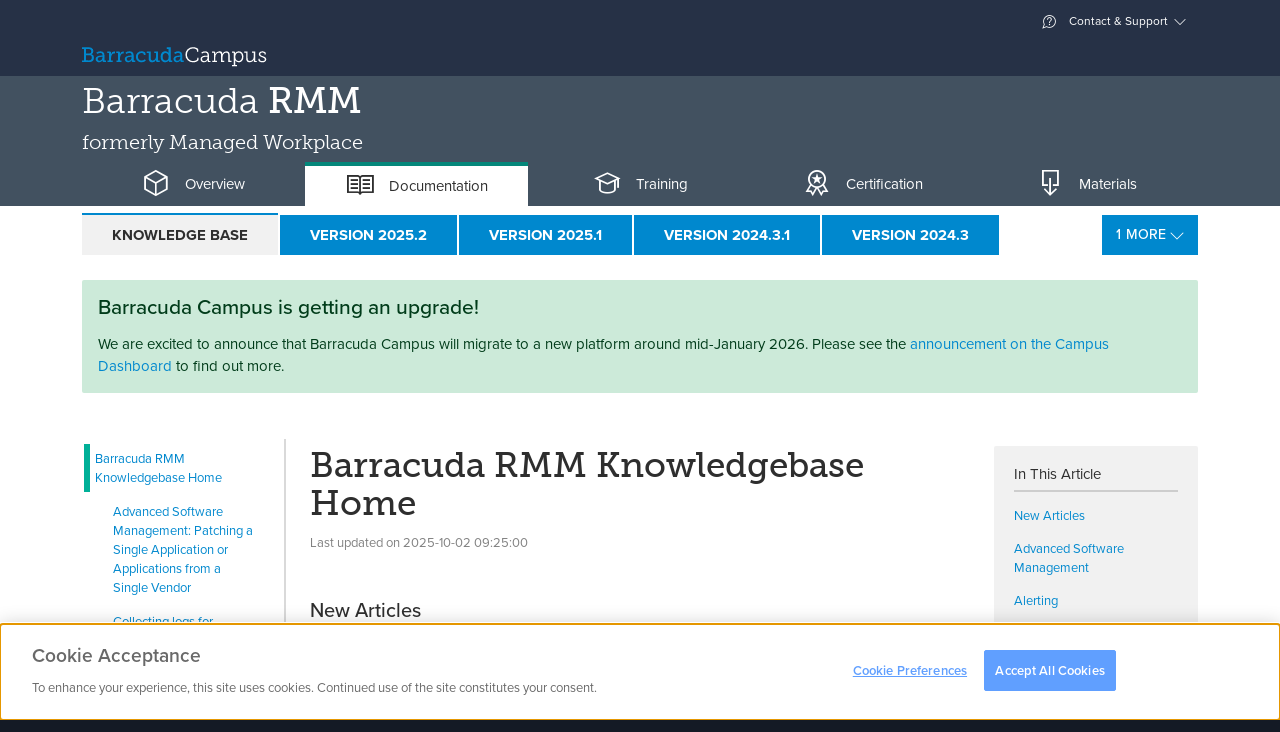

--- FILE ---
content_type: text/html; charset=utf-8
request_url: https://campus.barracuda.com/product/managedworkplace/doc/93196528/barracuda-rmm-knowledgebase-home/
body_size: 20880
content:
<!DOCTYPE html>
<html lang="en">
<head>
        <!-- OneTrust Cookies Consent Notice start for campus.barracuda.com -->
    <script src="https://cdn.cookielaw.org/scripttemplates/otSDKStub.js"  type="text/javascript" charset="UTF-8" data-domain-script="310f8906-81ca-4195-9953-d2d83dd46b61" ></script>
    <!-- OneTrust Cookies Consent Notice end for campus.barracuda.com -->
    <title>Barracuda RMM Knowledgebase Home | Barracuda Campus</title>

    <link rel="dns-prefetch" href="https://stats.g.doubleclick.net">
    <link rel="dns-prefetch" href="https://use.typekit.net">
    <link rel="dns-prefetch" href="https://www.gstatic.com">
    <link rel="dns-prefetch" href="https://www.google-analytics.com">
    <link rel="dns-prefetch" href="https://munchkin.marketo.net">

    <meta charset="utf-8"/>
    <meta http-equiv="X-UA-Compatible" content="IE=EDGE"/>
    <meta name="viewport" content="width=device-width, initial-scale=1.0"/>
    <meta name="description" content="New ArticlesGenerating a Legacy API Token in SentinelOne for use in Barracuda RMM Upgrade to macOS Device Manager 2023.4 and Higher Appears as "Failed" Communication with macOS Device Lost ..."/>
    <meta name="revisit-after" content="1"/>
    <meta name="author" content="Barracuda Networks, Inc"/>
    <meta name="msapplication-config" content="none"/>
            <meta name="robots" content="index, follow"/>
    
    <meta property="og:type" content="website"/>
    <meta property="og:site_name" content="Barracuda Campus"/>
    <meta property="og:title" content="Barracuda RMM Knowledgebase Home"/>
    <meta property="og:description" content="New ArticlesGenerating a Legacy API Token in SentinelOne for use in Barracuda RMM Upgrade to macOS Device Manager 2023.4 and Higher Appears as "Failed" Communication with macOS Device Lost ..."/>
    <meta property="og:url" content="https://campus.barracuda.com/product/managedworkplace/doc/93196528/barracuda-rmm-knowledgebase-home/"/>
    <meta property="og:image" content="https://campus.barracuda.com/resources/img/products/og/og_image_bmwp.png"/>
    <meta property="og:image:secure_url" content="https://campus.barracuda.com/resources/img/products/og/og_image_bmwp.png"/>
    <meta property="og:image:type" content="image/png"/>

    <link rel="icon" href="/resources/favicons/favicon.ico" type="image/x-icon"/>
    <link rel="shortcut icon" href="/resources/favicons/favicon.ico" type="image/x-icon"/>
    <link rel="apple-touch-icon" sizes="180x180" href="/resources/favicons/apple-touch-icon.png"/>
    <link rel="icon" type="image/png" href="/resources/favicons/favicon-32x32.png" sizes="32x32"/>
    <link rel="icon" type="image/png" href="/resources/favicons/favicon-16x16.png" sizes="16x16"/>
    <link rel="manifest" href="/resources/favicons/manifest.json"/>
    <link rel="mask-icon" href="/resources/favicons/safari-pinned-tab.svg" color="#0088ce"/>
    <meta name="theme-color" content="#ffffff"/>

    <link rel="sitemap" type="application/xml" title="Sitemap" href="https://campus.barracuda.com/sitemap.xml"/>
    <script>(function (w, d, u) {
            w.readyQ = [];
            w.bindReadyQ = [];

            function p(x, y) {
                if (x == 'ready') {
                    w.bindReadyQ.push(y);
                } else {
                    w.readyQ.push(x);
                }
            }

            var a = {ready: p, bind: p};
            w.$ = w.jQuery = function (f) {
                if (f === d || f === u) {
                    return a;
                } else {
                    p(f);
                }
            };
        })(window, document);</script>
    <script type="text/javascript">
        nonce = "d1f734662260721e91f3b1184d5388de";
        baseuri = "https://campus.barracuda.com/";
        langiso = "en";
        dtlangfile = "https://campus.barracuda.com/resources/js/lib/dataTables/langs/en.json";
        validationUrl = "https://campus.barracuda.com/Product_Article";
        gaProps = {
            "controller": "Product_Article",
            "product": {
                "gaDimension": 'dimension5',
                "value": 'BMWP'
            },
            "article": {
                "gaDimension": 'dimension6',
                "value": null
            },
            "space": {
                "gaDimension": 'dimension7',
                "value": 'BMWPKB'
            },
            "resource": {
                "gaDimension": 'dimension8',
                "value": null
            },
            "course": {
                "gaDimension": 'dimension9',
                "value": null
            },
            "certificate": {
                "gaDimension": 'dimension10',
                "value": null
            }
        };
    </script>
    <script type="text/javascript">
        (function () {
            window._pxAppId = 'PXr4kpL2v6';
            // Custom parameters
            // window._pxParam1 = "<param1>";
            var p = document.getElementsByTagName('script')[0],
                s = document.createElement('script');
            s.async = 1;
            s.src = '//client.perimeterx.net/PXr4kpL2v6/main.min.js';
            p.parentNode.insertBefore(s, p);
        }());
    </script>
            <script type="text/plain" class="optanon-category-C0004-C0005">
        (function() {
            var didInit = false;

            function initMunchkin() {
                if( didInit === false ) {
                    didInit = true;
                    Munchkin.init( '234-YMR-898' );
                }
            }

            var s = document.createElement( 'script' );
            s.type = 'text/javascript';
            s.async = true;
            s.src = '//munchkin.marketo.net/munchkin.js';
            s.onreadystatechange = function() {
                if( this.readyState == 'complete' || this.readyState == 'loaded' ) {
                    initMunchkin();
                }
            };
            s.onload = initMunchkin;
            document.getElementsByTagName( 'head' )[ 0 ].appendChild( s );
        })();
    </script>
            <script src="/resources/js/../../node_modules/vue/dist/vue.min_c237a052442.js"></script>
            <script src="/resources/js/../../node_modules/vue-resource/dist/vue-resource.min_c237a052442.js"></script>
            <script src="/resources/js/../../node_modules/jquery/dist/jquery.min_c237a052442.js"></script>
            <script src="/resources/js/lib/tether.min_c237a052442.js"></script>
            <script src="/resources/js/lib/bootstrap.bundle-v5_c237a052442.js"></script>
            <script src="/resources/js/lib/select2/select2.min_c237a052442.js"></script>
            <script src="/resources/js/lib/bootstrap-switch.min_c237a052442.js"></script>
            <script src="/resources/js/ext/ajax_utils_c237a052442.js"></script>
            <script src="/resources/js/ext/campus_utils_c237a052442.js"></script>
            <script src="/resources/js/ext/bookmark_modal_c237a052442.js"></script>
            <script src="/resources/js/../../node_modules/driver.js/dist/driver.min_c237a052442.js" defer></script>
            <script src="/resources/js/lib/fakescroll.min_c237a052442.js" defer></script>
            <script src="/resources/js/lib/mus_c237a052442.js" defer></script>
            <script src="/resources/js/../../proxy/google-recaptcha_c237a052442" defer></script>
            <script src="/resources/js/../../node_modules/@vidyard/embed-code/dist/v4_c237a052442.js" defer></script>
            <script src="/resources/js/ext/vidyard_player_c237a052442.js"></script>
            <script src="/resources/js/ext/bookmark.vue_c237a052442.js"></script>
            <script src="/resources/js/campus_c237a052442.js"></script>
            <script src="/resources/js/lib/ekko-lightbox.min_c237a052442.js" defer></script>
            <script src="/resources/js/lib/prettify_c237a052442.js" defer></script>
            <script src="/resources/js/lib/clipboard.min_c237a052442.js" defer></script>
            <script src="/resources/js/ext/admin_utils_c237a052442.js" defer></script>
            <script src="/resources/js/ext/university_administration_articlesapi_c237a052442.js" defer></script>
            <script src="/resources/js/lib/prism_c237a052442.js" defer></script>
            <script src="/resources/js/ext/product_doc_nav_c237a052442.js" defer></script>
            <script src="/resources/js/ext/article_translations.vue_c237a052442.js" defer></script>
        <script>(function ($, d) {
            $.each(readyQ, function (i, f) {
                $(f)
            });
            $.each(bindReadyQ, function (i, f) {
                $(d).bind("ready", f)
            })
        })(jQuery, document)</script>
    <script type="application/ld+json">
{
	"@context": "http://schema.org",
	"@type": "WebSite",
	"name": "Barracuda Campus",
	"url": "https://campus.barracuda.com/",
	"potentialAction": {
		"@type": "SearchAction",
		"target": "https://campus.barracuda.com/search/?q={search_term_string}",
		"query-input": "required name=search_term_string"
	}
}
</script>

             <link rel="stylesheet" href="/resources/css/lib/bootstrap-switch.min_c237a052442.css"/>
                <link rel="stylesheet" href="/resources/css/lib/jquery.dataTables_c237a052442.css"media="print"onLoad="this.media='all'"/>
                <link rel="stylesheet" href="/resources/css/lib/glyphicons_c237a052442.css"media="print"onLoad="this.media='all'"/>
                <link rel="stylesheet" href="/resources/css/lib/fakescroll_c237a052442.css"media="print"onLoad="this.media='all'"/>
                <link rel="stylesheet" href="/resources/css/lib/select2.min_c237a052442.css"media="print"onLoad="this.media='all'"/>
                <link rel="stylesheet" href="/resources/css/lib/select2-bootstrap.min_c237a052442.css"media="print"onLoad="this.media='all'"/>
                <link rel="stylesheet" href="/../../proxy/typekit_c237a052442"/>
                <link rel="stylesheet" href="/resources/css/campus_c237a052442.css"/>
                <link rel="stylesheet" href="/resources/css/lib/ekko-lightbox.min_c237a052442.css"/>
                <link rel="stylesheet" href="/resources/css/lib/prism_c237a052442.css"media="print"onLoad="this.media='all'"/>
                <link rel="canonical" href="https://campus.barracuda.com/product/managedworkplace/doc/93196528/barracuda-rmm-knowledgebase-home/"/>
       </head>
<body class="en campus-product personal-nav-opened  logged-out" vocab="http://schema.org/"
      typeof="Product">
<meta itemprop="name" content="Barracuda RMM"/>
<div itemprop="brand" itemtype="http://schema.org/Thing" itemscope>
    <meta itemprop="name" content="Barracuda"/>
</div>
<noscript>
    <div style="position:fixed; top:0; left:0; display:none" width="1" height="1">
        <img src="//collector-PXr4kpL2v6.perimeterx.net/api/v1/collector/noScript.gif?appId=PXr4kpL2v6">
    </div>
</noscript>
    <div class="modal modal-login" id="modal-login" tabindex="-1" role="dialog" aria-labelledby="modal-label-login" aria-hidden="true">
        <div class="modal-dialog">
            <div class="modal-above hidden-sm-down">
                <img src="https://campus.barracuda.com/resources/img/logo_white.svg" class="nav-item hidden-md-down" alt="Log into Barracuda Campus" height="42" width="215" />
            </div>
            <div class="modal-content">
                <div class="modal-header">
                    <button type="button" class="close" data-bs-dismiss="modal" aria-label="Close"><span aria-hidden="true"><span class="glyphicons glyphicons-bnc-cross"></span></span></button>
                    <span class="modal-title" id="modal-login-title">Login</span>
                </div>
                <div class="modal-body">
                    <div class="row">
    <div class="col-sm-8 offset-sm-2  col-12">
        <p class="text-center">Log in with your email address and your Barracuda Campus, Barracuda Cloud Control, or Barracuda Partner Portal password.</p>
    </div>
</div>
<div class="row">
    <div class="col-sm-8 offset-sm-2 col-12">
        <div class="row row-grid flex-stretch">
            <div class="col-12">

                <form class="form-login submit-loader"
      action="https://campus.barracuda.com/logon"
      method="post"
      data-submittext=""
      novalidate>
    <input type="hidden" value="d1f734662260721e91f3b1184d5388de" name="token" />
            <input type="hidden" value="aHR0cHM6Ly9jYW1wdXMuYmFycmFjdWRhLmNvbS9wcm9kdWN0L21hbmFnZWR3b3JrcGxhY2UvZG9jLzkzMTk2NTI4L2JhcnJhY3VkYS1ybW0ta25vd2xlZGdlYmFzZS1ob21l" name="ref" />
        
    <div class="form-group gap-2">
        <div title="Email">
            <div class="input-group">
                <i class='input-group-text glyphicons glyphicons-bn-profile'></i>
                <input type='email'
                       placeholder="Email"
                       name='username'
                       class='form-control'
                       aria-label="Email"
                       value=""
                     autofocus/>
            </div>
        </div>
    </div>

    
    <div class="d-grid mb-1">
                    <button type="submit"
                    name="submit"
                    class="btn btn-warning btn-block">
                Next                <i class="glyphicons glyphicons-bnc-arrow-right"></i>
            </button>
            </div>

    <p class="text-center">
        <a href="https://campus.barracuda.com/register/">
            Don't have an account?        </a>
    </p>
</form>

            </div>
        </div>
    </div>
</div>
<div class="row">
    <div class="col-sm-8 offset-sm-2 col-12">
        <p class=" text-muted text-sm text-center">
            <i class="glyphicons glyphicons-bn-lock"></i> Your data is transferred using secure TLS connections.        </p>
    </div>
</div>
                </div>
            </div>
        </div>
    </div>
<div class="modal fade" id="modal-confirm-default" tabindex="-1" role="dialog" aria-labelledby="modal-label-confirm" aria-hidden="true">
	<div class="modal-dialog">
	  <div class="modal-content">
		<div class="modal-header">
			<button type="button" class="close" data-bs-dismiss="modal" aria-label="Close"><span aria-hidden="true"><span class="glyphicons glyphicons-bnc-cross"></span></span></button>
		  	<h4 id="modal-label-confirm" class="modal-title">Confirm</h4>
		</div>
		<div class="modal-body">
		  		</div>
		<div class="modal-footer text-end">
		  <button type="button" class="btn btn-secondary" data-bs-dismiss="modal">No</button>
		  <a href="" class="btn btn-primary confirm-link">Yes</a>
		</div>
	  </div>
	</div>
</div>

<div class="global-loader">
    <div class="loader"></div>
</div>
<div class="personal-nav-wrapper clearfix ">
        <div class="main-content float-sm-end">
        <header>
            <div class="alert alert-warning font-fail-flash hidden-all">
	<div class="container">
		<div class="row">
			<div class="col-11">
				It seems like your browser didn't download the required fonts. Please <a href="/faq/fontproblem">revise your security settings</a> and try again.			</div>
			<div class="col-1"><button type="button" class="close" data-bs-dismiss="alert" aria-label="Close"><span aria-hidden="true"><span class="glyphicons glyphicons-bnc-cross"></span></span></button></div>
		</div>
	</div>
</div>

<div id="collapse-top">
    <div class="collapse bg-inverse" id="ajax-contact">
        <div class="container ajax-content collapse-content"></div>
    </div>
    <div class="collapse bg-inverse" id="ajax-settings">
        <div class="container ajax-content collapse-content"></div>
    </div>
    <div class="collapse bg-inverse" id="ajax-support">
        <div class="container ajax-content collapse-content navbar-personal-slideout"></div>
    </div>
</div>

<div class="navbar search-bar search-container navbar-dark bg-nav-dark p-0" data-reffixed="#fixed-search"
     data-offset="100">

    <div class="container justify-content-end navbar-upper d-none d-md-flex">

<!--
        <a class="nav-item nav-link" href="settings" aria-expanded="false"
           data-action="headerajax" data-bs-toggle="collapse" data-bs-target="#ajax-settings"
           aria-controls="ajax-settings" data-ajaxurl="settings/ajax"
           data-ref="#ajax-settings" data-collapsegroup="#collapse-top" data-collapse-sibling="#collapse-group">

            <span class="glyphicons" style="display: inline-block; width: 18px; height: 18px;">
                <img src="resources/img/flags/.png" alt="" style="margin-bottom: 50%;" />
            </span>


             &ndash;  <span class="text-weight-light">()</span></a>

            -->




        <a class="nav-item nav-link" href="#support" aria-expanded="false" data-action="headerajax"
           data-bs-toggle="collapse" data-bs-target="#ajax-support" aria-controls="ajax-support" data-ajaxurl="https://campus.barracuda.com/support/ajax" data-ref="#ajax-support" data-collapsegroup="#collapse-top"
           data-collapse-sibling="#collapse-group"><span class="glyphicons glyphicons-bnc-support"></span> Contact & Support</a>
    </div>
    <div class="container nav-big">
        <div class="d-flex d-flex-row flex-grow-1 align-items-center">
            <div class="nav navbar-nav d-flex flex-row">
                    <a class="navbar-brand" href="https://campus.barracuda.com/" vocab="http://schema.org/" typeof="ImageObject">
                        <img src="https://campus.barracuda.com/resources/img/logo.svg" class="d-none d-lg-inline" alt="Barracuda Campus" width="185" height="30" />
                        <img src="https://campus.barracuda.com/resources/img/logo_square.svg" class="d-lg-none" alt="Barracuda Campus" width="32" height="32" />
                    </a>
                                    </div>
            <div class="flex-grow-1">
                <div class="nav navbar-nav d-none d-sm-block">
                        <div class="nav-item nav-link no-icon nav-search" data-bs-toggle="collapse" aria-expanded="false" aria-controls="searchcollapser" data-collapsegroup="#collapse-group">


    </div>
                </div>
                <div class="nav navbar-nav d-sm-none float-end">
                    <a class="nav-item nav-link no-icon" href="#mobile-search" data-bs-toggle="collapse"
                       aria-expanded="false" aria-controls="mobile-search" data-collapsegroup="#collapse-group"
                       data-collapse-sibling="#collapse-top"><span class="glyphicons glyphicons-bnc-search" title="Search"></span></a>
                </div>
            </div>
            
                    </div>
    </div>
</div>
<div class="bg-inverse collapse d-md-none" id="mobile-nav">
    <div class="container">
        <div class="nav flex-column nav-mobile">
                            <a class="nav-item nav-link" href="https://campus.barracuda.com/logon">Login</a>
                <a class="nav-item nav-link" href="https://campus.barracuda.com/register/">Sign Up</a>
                        <a class="nav-item nav-link" href="https://campus.barracuda.com/support"><span class="glyphicons glyphicons-bnc-support"></span> Contact & Support</a>
            <a class="nav-item nav-link" href="https://campus.barracuda.com/settings"><span class="glyphicons" style="display: inline-block; width: 18px; height: 18px;"><img src="https://campus.barracuda.com/resources/img/flags/US.png" alt="US" /></span>United States &ndash; English <span class="text-weight-light">(GMT-5)</span></a>
        </div>
    </div>
</div>
<div id="collapse-group">
                        <div class="bg-inverse collapse" id="productcollapser">
                <div class="container collapse-content">
                    <div id="productoverview" class="product-overview ">
                        <ul class="nav nav-tabs nav-tabs-padded nav-tabs-simple no-mobile nav-tabs-dark hidden-md-down">
                    <li class="nav-item">
            <a class="nav-link
                                                                                    platform" data-bs-toggle="tab" data-bs-target="#platform">
                Platform            </a>
        </li>
            <li class="nav-item">
            <a class="nav-link
                                                                                    email-protection" data-bs-toggle="tab" data-bs-target="#email-protection">
                Email Protection            </a>
        </li>
            <li class="nav-item">
            <a class="nav-link
                                                                                    application-and-cloud-security" data-bs-toggle="tab" data-bs-target="#application-and-cloud-security">
                Application & Cloud Security            </a>
        </li>
            <li class="nav-item">
            <a class="nav-link
                                                                                    network-security" data-bs-toggle="tab" data-bs-target="#network-security">
                Network Security            </a>
        </li>
            <li class="nav-item">
            <a class="nav-link
                                                                                    data-protection" data-bs-toggle="tab" data-bs-target="#data-protection">
                Data Protection            </a>
        </li>
            <li class="nav-item">
            <a class="nav-link
                                                                                    xdr" data-bs-toggle="tab" data-bs-target="#xdr">
                XDR            </a>
        </li>
            <li class="nav-item">
            <a class="nav-link
                                    active                                                msp-solutions" data-bs-toggle="tab" data-bs-target="#msp-solutions">
                MSP            </a>
        </li>
            <li class="nav-item">
            <a class="nav-link
                                                                                    other" data-bs-toggle="tab" data-bs-target="#other">
                Others            </a>
        </li>
        </ul>
    <div class="dropdown nav-dropdown d-lg-none dropdown-products clearfix mb-2">
                    <button type="button" class="dropdown-toggle btn msp-solutions" data-bs-toggle="dropdown" data-bs-display="static" aria-haspopup="true" aria-expanded="false">MSP</button>
                        <div class="dropdown-menu">
                                        <a class="dropdown-item
                                                                                                        platform" data-css="platform" data-bs-toggle="tab" data-bs-target="#platform">
                    Platform                </a>
                            <a class="dropdown-item
                                                                                                        email-protection" data-css="email-protection" data-bs-toggle="tab" data-bs-target="#email-protection">
                    Email Protection                </a>
                            <a class="dropdown-item
                                                                                                        application-and-cloud-security" data-css="application-and-cloud-security" data-bs-toggle="tab" data-bs-target="#application-and-cloud-security">
                    Application & Cloud Security                </a>
                            <a class="dropdown-item
                                                                                                        network-security" data-css="network-security" data-bs-toggle="tab" data-bs-target="#network-security">
                    Network Security                </a>
                            <a class="dropdown-item
                                                                                                        data-protection" data-css="data-protection" data-bs-toggle="tab" data-bs-target="#data-protection">
                    Data Protection                </a>
                            <a class="dropdown-item
                                                                                                        xdr" data-css="xdr" data-bs-toggle="tab" data-bs-target="#xdr">
                    XDR                </a>
                            <a class="dropdown-item
                                            active true                                                            msp-solutions" data-css="msp-solutions" data-bs-toggle="tab" data-bs-target="#msp-solutions">
                    MSP                </a>
                            <a class="dropdown-item
                                                                                                        other" data-css="other" data-bs-toggle="tab" data-bs-target="#other">
                    Others                </a>
                                </div>
    </div>
<div class="tab-content tab-content-table">
                                <div class="tab-pane
                                                                    "
                id="platform" role="tabpanel">
                <div class="list-group list-group-products clearfix product-category platform">
                    <div class="row">
                                                    <div class=" col-12 col-sm-12 col-md-4 col-lg-3">
                                <a class="list-group-item" style="height: 33px;" href="https://campus.barracuda.com/product/ONE/" title="Barracuda BarracudaONE">
                                    <span class="product-name"><span class="product"> <span class="family">BarracudaONE</span></span></span>
                                </a>
                            </div>
                                                    <div class=" col-12 col-sm-12 col-md-4 col-lg-3">
                                <a class="list-group-item" style="height: 33px;" href="https://campus.barracuda.com/product/assistant/" title="Barracuda Barracuda Assistant">
                                    <span class="product-name"><span class="product"> <span class="family">Barracuda Assistant</span></span></span>
                                </a>
                            </div>
                                            </div>
                </div>
            </div>
                    <div class="tab-pane
                                                                    "
                id="email-protection" role="tabpanel">
                <div class="list-group list-group-products clearfix product-category email-protection">
                    <div class="row">
                                                    <div class=" col-12 col-sm-12 col-md-4 col-lg-3">
                                <a class="list-group-item" style="height: 33px;" href="https://campus.barracuda.com/product/emailprotection/" title="Email Protection">
                                    <span class="product-name">Email Protection<i class="ri-stack-line"></i></span>
                                </a>
                            </div>
                                                    <div class=" col-12 col-sm-12 col-md-4 col-lg-3">
                                <a class="list-group-item" style="height: 33px;" href="https://campus.barracuda.com/product/totalemailprotection/" title="Barracuda Total Email Protection">
                                    <span class="product-name"><span class="product"> <span class="family">Total Email Protection</span></span></span>
                                </a>
                            </div>
                                                    <div class=" col-12 col-sm-12 col-md-4 col-lg-3">
                                <a class="list-group-item" style="height: 33px;" href="https://campus.barracuda.com/product/emailgatewaydefense/" title="Email Gateway Defense">
                                    <span class="product-name">Email Gateway Defense <small>(Email Security)</small></span>
                                </a>
                            </div>
                                                    <div class=" col-12 col-sm-12 col-md-4 col-lg-3">
                                <a class="list-group-item" style="height: 33px;" href="https://campus.barracuda.com/product/sentinel/" title="Impersonation Protection">
                                    <span class="product-name">Impersonation Protection <small>(Sentinel)</small></span>
                                </a>
                            </div>
                                                    <div class=" col-12 col-sm-12 col-md-4 col-lg-3">
                                <a class="list-group-item" style="height: 33px;" href="https://campus.barracuda.com/product/cloudarchiving/" title="Barracuda Cloud Archiving Service">
                                    <span class="product-name"><span class="product"> <span class="family">Cloud Archiving Service</span></span></span>
                                </a>
                            </div>
                                                    <div class=" col-12 col-sm-12 col-md-4 col-lg-3">
                                <a class="list-group-item" style="height: 33px;" href="https://campus.barracuda.com/product/phishline/" title="Security Awareness Training">
                                    <span class="product-name">Security Awareness Training <small>(PhishLine)</small></span>
                                </a>
                            </div>
                                                    <div class=" col-12 col-sm-12 col-md-4 col-lg-3">
                                <a class="list-group-item" style="height: 33px;" href="https://campus.barracuda.com/product/phishlinemsp/" title="Managed Security Awareness Training">
                                    <span class="product-name">Managed Security Awareness Training <small>(Managed Phishline)</small></span>
                                </a>
                            </div>
                                                    <div class=" col-12 col-sm-12 col-md-4 col-lg-3">
                                <a class="list-group-item" style="height: 33px;" href="https://campus.barracuda.com/product/emailsecuritygateway/" title="Barracuda Email Security Gateway">
                                    <span class="product-name"><span class="product"> <span class="family">Email Security Gateway</span></span></span>
                                </a>
                            </div>
                                                    <div class=" col-12 col-sm-12 col-md-4 col-lg-3">
                                <a class="list-group-item" style="height: 33px;" href="https://campus.barracuda.com/product/domainfraudprotection/" title="Barracuda Domain Fraud Protection">
                                    <span class="product-name"><span class="product"> <span class="family">Domain Fraud Protection</span></span></span>
                                </a>
                            </div>
                                                    <div class=" col-12 col-sm-12 col-md-4 col-lg-3">
                                <a class="list-group-item" style="height: 33px;" href="https://campus.barracuda.com/product/forensics/" title="Incident Response">
                                    <span class="product-name">Incident Response</span>
                                </a>
                            </div>
                                                    <div class=" col-12 col-sm-12 col-md-4 col-lg-3">
                                <a class="list-group-item" style="height: 33px;" href="https://campus.barracuda.com/product/messagearchiver/" title="Barracuda Message Archiver">
                                    <span class="product-name"><span class="product"> <span class="family">Message Archiver</span></span></span>
                                </a>
                            </div>
                                            </div>
                </div>
            </div>
                    <div class="tab-pane
                                                                    "
                id="application-and-cloud-security" role="tabpanel">
                <div class="list-group list-group-products clearfix product-category application-and-cloud-security">
                    <div class="row">
                                                    <div class=" col-12 col-sm-12 col-md-4 col-lg-3">
                                <a class="list-group-item" style="height: 33px;" href="https://campus.barracuda.com/product/WAAS/" title="Barracuda WAF-as-a-Service">
                                    <span class="product-name"><span class="product"> <span class="family">WAF-as-a-Service</span></span></span>
                                </a>
                            </div>
                                                    <div class=" col-12 col-sm-12 col-md-4 col-lg-3">
                                <a class="list-group-item" style="height: 33px;" href="https://campus.barracuda.com/product/webapplicationfirewall/" title="Barracuda Web Application Firewall">
                                    <span class="product-name"><span class="product"> <span class="family">Web Application Firewall</span></span></span>
                                </a>
                            </div>
                                                    <div class=" col-12 col-sm-12 col-md-4 col-lg-3">
                                <a class="list-group-item" style="height: 33px;" href="https://campus.barracuda.com/product/loadbalanceradc/" title="Barracuda Load Balancer ADC">
                                    <span class="product-name"><span class="product"> <span class="family">Load Balancer ADC</span></span></span>
                                </a>
                            </div>
                                                    <div class=" col-12 col-sm-12 col-md-4 col-lg-3">
                                <a class="list-group-item" style="height: 33px;" href="https://campus.barracuda.com/product/vulnerabilitymanager/" title="Barracuda Vulnerability Manager">
                                    <span class="product-name"><span class="product"> <span class="family">Vulnerability Manager</span></span></span>
                                </a>
                            </div>
                                                    <div class=" col-12 col-sm-12 col-md-4 col-lg-3">
                                <a class="list-group-item" style="height: 33px;" href="https://campus.barracuda.com/product/vulnerabilityremediationservice/" title="Barracuda Vulnerability Remediation Service">
                                    <span class="product-name"><span class="product"> <span class="family">Vulnerability Remediation Service</span></span></span>
                                </a>
                            </div>
                                                    <div class=" col-12 col-sm-12 col-md-4 col-lg-3">
                                <a class="list-group-item" style="height: 33px;" href="https://campus.barracuda.com/product/wcc/" title="Barracuda WAF Control Center">
                                    <span class="product-name"><span class="product"> <span class="family">WAF Control Center</span></span></span>
                                </a>
                            </div>
                                                    <div class=" col-12 col-sm-12 col-md-4 col-lg-3">
                                <a class="list-group-item" style="height: 33px;" href="https://campus.barracuda.com/product/ddosprevention/" title="Barracuda Active DDoS Prevention">
                                    <span class="product-name"><span class="product"> <span class="family">Active DDoS Prevention</span></span></span>
                                </a>
                            </div>
                                            </div>
                </div>
            </div>
                    <div class="tab-pane
                                                                    "
                id="network-security" role="tabpanel">
                <div class="list-group list-group-products clearfix product-category network-security">
                    <div class="row">
                                                    <div class=" col-12 col-sm-12 col-md-4 col-lg-3">
                                <a class="list-group-item" style="height: 33px;" href="https://campus.barracuda.com/product/cloudgenfirewall/" title="Barracuda CloudGen Firewall">
                                    <span class="product-name"><span class="product"> <span class="family">CloudGen Firewall</span></span></span>
                                </a>
                            </div>
                                                    <div class=" col-12 col-sm-12 col-md-4 col-lg-3">
                                <a class="list-group-item" style="height: 33px;" href="https://campus.barracuda.com/product/secureedge/" title="Barracuda SecureEdge">
                                    <span class="product-name"><span class="product"> <span class="family">SecureEdge</span></span></span>
                                </a>
                            </div>
                                                    <div class=" col-12 col-sm-12 col-md-4 col-lg-3">
                                <a class="list-group-item" style="height: 33px;" href="https://campus.barracuda.com/product/cloudgenaccess/" title="Barracuda CloudGen Access">
                                    <span class="product-name"><span class="product"> <span class="family">CloudGen Access</span></span></span>
                                </a>
                            </div>
                                                    <div class=" col-12 col-sm-12 col-md-4 col-lg-3">
                                <a class="list-group-item" style="height: 33px;" href="https://campus.barracuda.com/product/networkaccessclient/" title="Barracuda Network Access Client">
                                    <span class="product-name"><span class="product"> <span class="family">Network Access Client</span></span></span>
                                </a>
                            </div>
                                                    <div class=" col-12 col-sm-12 col-md-4 col-lg-3">
                                <a class="list-group-item" style="height: 33px;" href="https://campus.barracuda.com/product/firewallinsights/" title="Barracuda Firewall Insights">
                                    <span class="product-name"><span class="product"> <span class="family">Firewall Insights</span></span></span>
                                </a>
                            </div>
                                                    <div class=" col-12 col-sm-12 col-md-4 col-lg-3">
                                <a class="list-group-item" style="height: 33px;" href="https://campus.barracuda.com/product/websecuritygateway/" title="Barracuda Web Security Gateway">
                                    <span class="product-name"><span class="product"> <span class="family">Web Security Gateway</span></span></span>
                                </a>
                            </div>
                                                    <div class=" col-12 col-sm-12 col-md-4 col-lg-3">
                                <a class="list-group-item" style="height: 33px;" href="https://campus.barracuda.com/product/ContentShield/" title="Barracuda Content Shield">
                                    <span class="product-name"><span class="product"> <span class="family">Content Shield</span></span></span>
                                </a>
                            </div>
                                                    <div class=" col-12 col-sm-12 col-md-4 col-lg-3">
                                <a class="list-group-item" style="height: 33px;" href="https://campus.barracuda.com/product/websecurityagent/" title="Barracuda Web Security Agent">
                                    <span class="product-name"><span class="product"> <span class="family">Web Security Agent</span></span></span>
                                </a>
                            </div>
                                                    <div class=" col-12 col-sm-12 col-md-4 col-lg-3">
                                <a class="list-group-item" style="height: 33px;" href="https://campus.barracuda.com/product/firewallpolicymanager/" title="Barracuda Firewall Policy Manager">
                                    <span class="product-name"><span class="product"> <span class="family">Firewall Policy Manager</span></span></span>
                                </a>
                            </div>
                                            </div>
                </div>
            </div>
                    <div class="tab-pane
                                                                    "
                id="data-protection" role="tabpanel">
                <div class="list-group list-group-products clearfix product-category data-protection">
                    <div class="row">
                                                    <div class=" col-12 col-sm-12 col-md-4 col-lg-3">
                                <a class="list-group-item" style="height: 33px;" href="https://campus.barracuda.com/product/datainspector/" title="Barracuda Data Inspector">
                                    <span class="product-name"><span class="product"> <span class="family">Data Inspector</span></span></span>
                                </a>
                            </div>
                                                    <div class=" col-12 col-sm-12 col-md-4 col-lg-3">
                                <a class="list-group-item" style="height: 33px;" href="https://campus.barracuda.com/product/echoplatform/" title="Barracuda Intronis Backup">
                                    <span class="product-name"><span class="product"> <span class="family">Intronis Backup</span></span> <small>(ECHOplatform)</small></span>
                                </a>
                            </div>
                                                    <div class=" col-12 col-sm-12 col-md-4 col-lg-3">
                                <a class="list-group-item" style="height: 33px;" href="https://campus.barracuda.com/product/cloudtocloudbackup/" title="Barracuda Cloud-to-Cloud Backup">
                                    <span class="product-name"><span class="product"> <span class="family">Cloud-to-Cloud Backup</span></span></span>
                                </a>
                            </div>
                                                    <div class=" col-12 col-sm-12 col-md-4 col-lg-3">
                                <a class="list-group-item" style="height: 33px;" href="https://campus.barracuda.com/product/backup/" title="Barracuda Backup">
                                    <span class="product-name"><span class="product"> <span class="family">Backup</span></span></span>
                                </a>
                            </div>
                                            </div>
                </div>
            </div>
                    <div class="tab-pane
                                                                    "
                id="xdr" role="tabpanel">
                <div class="list-group list-group-products clearfix product-category xdr">
                    <div class="row">
                                                    <div class=" col-12 col-sm-12 col-md-4 col-lg-3">
                                <a class="list-group-item" style="height: 33px;" href="https://campus.barracuda.com/product/xdr/" title="Barracuda XDR">
                                    <span class="product-name"><span class="product"> <span class="family">XDR</span></span></span>
                                </a>
                            </div>
                                            </div>
                </div>
            </div>
                    <div class="tab-pane
                                    active                                "
                id="msp-solutions" role="tabpanel">
                <div class="list-group list-group-products clearfix product-category msp-solutions">
                    <div class="row">
                                                    <div class=" col-12 col-sm-12 col-md-4 col-lg-3">
                                <a class="list-group-item" style="height: 33px;" href="https://campus.barracuda.com/product/managedworkplace/" title="Barracuda RMM">
                                    <span class="product-name"><span class="product"> <span class="family">RMM</span></span> <small>(Managed Workplace)</small></span>
                                </a>
                            </div>
                                                    <div class=" col-12 col-sm-12 col-md-4 col-lg-3">
                                <a class="list-group-item" style="height: 33px;" href="https://campus.barracuda.com/product/MSPPM/" title="MSP App">
                                    <span class="product-name">MSP App</span>
                                </a>
                            </div>
                                            </div>
                </div>
            </div>
                    <div class="tab-pane
                                                                    "
                id="other" role="tabpanel">
                <div class="list-group list-group-products clearfix product-category other">
                    <div class="row">
                                                    <div class=" col-12 col-sm-12 col-md-4 col-lg-3">
                                <a class="list-group-item" style="height: 33px;" href="https://campus.barracuda.com/product/linkbalancer/" title="Barracuda Link Balancer">
                                    <span class="product-name"><span class="product"> <span class="family">Link Balancer</span></span></span>
                                </a>
                            </div>
                                                    <div class=" col-12 col-sm-12 col-md-4 col-lg-3">
                                <a class="list-group-item" style="height: 33px;" href="https://campus.barracuda.com/product/essentials/" title="Barracuda Essentials">
                                    <span class="product-name"><span class="product"> <span class="family">Essentials</span></span></span>
                                </a>
                            </div>
                                                    <div class=" col-12 col-sm-12 col-md-4 col-lg-3">
                                <a class="list-group-item" style="height: 33px;" href="https://campus.barracuda.com/product/loadbalancer/" title="Barracuda Load Balancer">
                                    <span class="product-name"><span class="product"> <span class="family">Load Balancer</span></span></span>
                                </a>
                            </div>
                                                    <div class=" col-12 col-sm-12 col-md-4 col-lg-3">
                                <a class="list-group-item" style="height: 33px;" href="https://campus.barracuda.com/product/pstenterprise/" title="Barracuda PST Enterprise">
                                    <span class="product-name"><span class="product"> <span class="family">PST Enterprise</span></span></span>
                                </a>
                            </div>
                                                    <div class=" col-12 col-sm-12 col-md-4 col-lg-3">
                                <a class="list-group-item" style="height: 33px;" href="https://campus.barracuda.com/product/yosemite/" title="Yosemite Server Backup">
                                    <span class="product-name"><span class="product"> <span class="family">Server Backup</span></span> <small>(Yosemite)</small></span>
                                </a>
                            </div>
                                                    <div class=" col-12 col-sm-12 col-md-4 col-lg-3">
                                <a class="list-group-item" style="height: 33px;" href="https://campus.barracuda.com/product/cloudcontrol/" title="Barracuda Cloud Control">
                                    <span class="product-name"><span class="product"> <span class="family">Cloud Control</span></span></span>
                                </a>
                            </div>
                                                    <div class=" col-12 col-sm-12 col-md-4 col-lg-3">
                                <a class="list-group-item" style="height: 33px;" href="https://campus.barracuda.com/product/campus/" title="Campus Help Center / Reference">
                                    <span class="product-name">Campus Help Center / Reference</span>
                                </a>
                            </div>
                                            </div>
                </div>
            </div>
                </div>
                    </div>
                </div>
            </div>
                                <div class="bg-inverse collapse" id="portalcollapser">
                <div class="container collapse-content">
                    <div id="portaloverview" class="product-overview ">
                        <div class="tab-content tab-content-table">
                        <div class="tab-pane
            "
            id="portal" role="tabpanel">
            <div class="list-group list-group-products clearfix product-category portal">
                <div class="row">
                                            <div class=" col-12 col-sm-12 col-md-4 col-lg-3">
                            <a class="list-group-item" style="height: 33px;" href="https://campus.barracuda.com/product/onboarding/" title="Onboarding Portal">
                                <span class="product-name">Onboarding Portal</span>
                            </a>
                        </div>
                                            <div class=" col-12 col-sm-12 col-md-4 col-lg-3">
                            <a class="list-group-item" style="height: 33px;" href="https://campus.barracuda.com/product/SUP/" title="Support Services">
                                <span class="product-name">Support Services</span>
                            </a>
                        </div>
                                    </div>
            </div>
        </div>
    </div>
                    </div>
                </div>
            </div>
                <div class="bg-inverse navbar-search-slideout collapse" id="searchcollapser">
        <div class="container collapse-content">
            <div class="search-autocomplete"></div>
        </div>
    </div>
    <div class="bg-inverse collapse d-sm-none" id="mobile-search">
        <div class="container collapse-content">
            

        </div>
    </div>
</div>

    <div class="header-product hero-img hero-product bmwp" id="product-main">
        <div class="container">
            <div class="row product-header-row has-legacy-name">
                <div class="col-12 product-header-col msp-solutions">
                    <span style="font-weight: 100;">Barracuda</span> RMM                                            <br/><span class="product-legacy-name">formerly <span>Managed Workplace</span></span>
                                    </div>
            </div>
        </div>
    </div>
    <div class="product-tab-row msp-solutions">
        <div class="container">
            <div class="nav nav-product nav-fill">
                <a class="nav-item nav-link " href="https://campus.barracuda.com/product/managedworkplace/"><span class="glyphicons glyphicons-bn-product"></span><span class="d-none d-lg-inline-block"> Overview</span></a>
                <a class="nav-item nav-link active" href="https://campus.barracuda.com/product/managedworkplace/articles/"><span class="glyphicons glyphicons-bnc-documentation"></span><span class="d-none d-lg-inline-block"> Documentation</span></a>
                                    <a class="nav-item nav-link " href="https://campus.barracuda.com/product/managedworkplace/courses/"><span class="glyphicons glyphicons-bnc-training"></span><span class="d-none d-lg-inline-block"> Training</span></a>
                                                    <a class="nav-item nav-link " href="https://campus.barracuda.com/product/managedworkplace/certificates/"><span class="glyphicons glyphicons-bnc-certification"></span><span class="d-none d-lg-inline-block"> Certification</span></a>
                                                    <a class="nav-item nav-link " href="https://campus.barracuda.com/product/managedworkplace/downloads/"><span class="glyphicons glyphicons-bnc-download"></span><span class="d-none d-lg-inline-block"> Materials</span></a>
                            </div>
        </div>
    </div>
        </header>
                        <main class="layout-main position-relative">
            <!-- Share Modal -->
<div class="modal fade modal-share" id="modal-share" tabindex="-1" role="dialog" aria-labelledby="modal-label-share" aria-hidden="true">
    <div class="modal-dialog">
      <div class="modal-content">
        <div class="modal-header">
            <button type="button" class="close" data-bs-dismiss="modal" aria-label="Close"><span class="glyphicons
            glyphicons-bnc-cross"></span></button>
            <h4 id="modal-label-share" class="modal-title">Share This Page</h4>
        </div>
        <div class="modal-body">
            <p>Share this page with your network.</p>
            <div class="row text-center">
                <div class="col-4 col-lg-2 offset-lg-2 offset-2">
                    <a target="_blank" href="https://www.facebook.com/sharer/sharer.php?u=https%3A%2F%2Fcampus.barracuda.com%2Fproduct%2Fmanagedworkplace%2Fdoc%2F93196528%2Fbarracuda-rmm-knowledgebase-home%2F" title="Facebook"><i class="icon glyphicons x2 glyphicons-bn-social-facebook facebook"></i><br/><span class="t-pad15">Facebook</span></a>
                </div>
                <div class="col-4 col-lg-2">
<!--                    <a target="_blank" href="https://twitter.com/intent/tweet?text=--><!--&url=--><!--&via=barracuda" title="Twitter"><i class="icon glyphicons x2 glyphicons-bn-social-twitter twitter"></i><br/>Twitter</a>-->
                </div>
                <div class="col-4 offset-2 col-lg-2 offset-lg-0">
                    <a target="_blank" href="https://www.linkedin.com/shareArticle?url=https%3A%2F%2Fcampus.barracuda.com%2Fproduct%2Fmanagedworkplace%2Fdoc%2F93196528%2Fbarracuda-rmm-knowledgebase-home%2F&summary=Barracuda+RMM%3A+Barracuda+RMM+Knowledgebase+Home" title="LinkedIn"><i class="icon glyphicons x2 glyphicons-bn-social-linkedin linkedin"></i><br/>LinkedIn</a>
                </div>
                <div class="col-4 col-lg-2">
                    <a href="mailto:?subject=Barracuda%20RMM%3A%20Barracuda%20RMM%20Knowledgebase%20Home&body=I%20want%20you%20to%20see%20this%20page%3A%20https%3A%2F%2Fcampus.barracuda.com%2Fproduct%2Fmanagedworkplace%2Fdoc%2F93196528%2Fbarracuda-rmm-knowledgebase-home%2F" title="Email"><i class="icon glyphicons x2 glyphicons-bn-social-dummy glyphicons-bn-err-contact"></i><br/>Email</a>
                </div>
            </div>
        </div>
        <div class="modal-footer text-end">
            <button type="button" class="btn btn-secondary" data-bs-dismiss="modal">Cancel</button>
        </div>
      </div>
    </div>
</div>

<!-- Copy Modal -->
<div class="modal fade" id="modal-copy" tabindex="-1" role="dialog" aria-labelledby="modal-label-copy" aria-hidden="true">
	<div class="modal-dialog">
	  <div class="modal-content">
		<div class="modal-header">
		  <button type="button" class="close" data-bs-dismiss="modal" aria-label="Close"><span aria-hidden="true"><span class="glyphicons glyphicons-bnc-cross"></span></span></button>
		  	<h4 id="modal-label-copy" class="modal-title">Copy Text</h4>
		</div>
		<div class="modal-body">
			<p>Press <kbd><kbd>ctrl</kbd> + <kbd>c</kbd></kbd> (or <kbd><kbd>cmd</kbd> + <kbd>c</kbd></kbd> on a Mac) to copy the below text.</p>
			<textarea id="copy-code" class="form-control" rows="5"></textarea>
		</div>
		<div class="modal-footer text-end">
		  <button type="button" class="btn btn-secondary" data-bs-dismiss="modal">Cancel</button>
		</div>
	  </div>
	</div>
</div>
<script>var copyText = 'Copy'</script>
<!-- Unpublish Modal -->
<div class="modal fade" id="modal-bulk-unpublish" tabindex="-1" role="dialog" aria-labelledby="modal-label-bulk-unpublish" aria-hidden="true">
    <div class="modal-dialog">
        <div class="modal-content">
            <form method="post" data-submittext="Saving..." action="https://campus.barracuda.com/university_administration_articles/bulkunpublish">
                <input type="hidden" name="save" value="1" />
                <input type="hidden" id="input-article-ids" name="article_ids" value="15088" />
                <div class="modal-header">
                    <button type="button" class="close" data-bs-dismiss="modal" aria-label="Close"><span aria-hidden="true"><span class="glyphicons glyphicons-bnc-cross"></span></button>
                    <h4 id="modal-label-bulk-publish" class="modal-title">Unpublish revision</h4>
                </div>
                <div class="modal-body">
                    <div class="alert alert-warning alert-articles mb-1 hidden-all">
                        <span>0</span> articles selected                    </div>
                    <div class="alert alert-info alert-locked mb-1 hidden-all">
                        <span>0</span> articles locked!                    </div>
                    <p>Are you sure you want to unpublish?</p>
                    <div class="form-group">
                        <label class="form-control-label pb-0">Options</label>
                        <div>
                            <input type="hidden" name="is_republishing" value="0" />
                            <input type="checkbox" class="bootstrap-switch-auto" id="republishing" name="is_republishing" value="1" data-on-color="success" data-size="mini" data-on-text="ON" data-off-text="OFF" />
                            <label for="republishing" class="ps-1 pt-0-half cursor-pointer">Republish immediately</label>
                        </div>
                    </div>
                </div>
                <div class="modal-footer text-end">
                    <button type="submit" class="btn btn-primary">Submit</button>
                    <button type="button" class="btn btn-secondary" data-bs-dismiss="modal">Cancel</button>
                </div>
            </form>
        </div>
    </div>
</div>
<!-- Subscription Assignment -->
<!-- Permalink Modal -->
<div class="modal fade" id="modal-permalink" tabindex="-1" role="dialog" aria-labelledby="modal-label-permalink" aria-hidden="true">
	<div class="modal-dialog" role="document">
		<div class="modal-content">
			<div class="modal-header">
				<button type="button" class="close" data-bs-dismiss="modal" aria-label="Close">
					<span aria-hidden="true"><span class="glyphicons glyphicons-bnc-cross"></span></span>
				</button>
				<h4 id="modal-label-permalink" class="modal-title">Permalink</h4>
			</div>
			<div class="modal-body">
				<p>This is a permanent link to this article. Copy the link below for further reference.</p>
				<form class="form form-horizontal">
					<div class="form-group row">
						<div class="col-12 col-lg-4">
							<label class="form-control-label" for="input-permalink">Permalink</label>
						</div>
						<div class="col-12 col-lg-8">
							<input type="text" id="input-permalink" class="form-control" onclick="select();" value="" />
						</div>
					</div>
				</form>
			</div>
			<div class="modal-footer text-end">
				<button type="button" class="btn btn-secondary" data-bs-dismiss="modal">Close</button>
			</div>
		</div>
	</div>
</div>
<!-- Confirm Modal -->
<div class="modal fade" id="modal-js-confirm-default" tabindex="-1" role="dialog" aria-labelledby="modal-label-confirm" aria-hidden="true">
	<div class="modal-dialog">
	  <div class="modal-content">
		<div class="modal-header">
			<button type="button" class="close" data-bs-dismiss="modal" aria-label="Close"><span aria-hidden="true"><span class="glyphicons glyphicons-bnc-cross"></span></span></button>
		  	<h4 id="modal-label-confirm" class="modal-title">Confirm</h4>
		</div>
		<div class="modal-body"></div>
		<div class="modal-footer text-end">
			<button type="button" class="btn btn-secondary" data-bs-dismiss="modal">No</button>
		 	<button type="button" class="btn btn-primary confirm-link">Yes</button>
		</div>
	  </div>
	</div>
</div>
<div class="container pt-half clearfix small-grid" data-id="171933716">
    <button style="display:none;" class="btn btn-primary btn-lg float-start show-index d-md-none me-0-half position-relative" aria-expanded="true" data-bs-toggle="collapse" data-bs-target="#product-index" style="z-index: 1;">Index</button>
                    <nav class="greedy-nav">
    <button class="btn btn-primary">More <span class="glyphicons glyphicons-bn-chevron-down"></span></button>
    <ul class="visible-links">
                    <li class="nav-item">
                <a  href="https://campus.barracuda.com/doc/171933716/"
                    title="Knowledge Base">
                                        Knowledge Base                </a>
            </li>
                    <li class="nav-item">
                <a  href="https://campus.barracuda.com/doc/666240033/"
                    title="Version 2025.2">
                                        Version 2025.2                </a>
            </li>
                    <li class="nav-item">
                <a  href="https://campus.barracuda.com/doc/497618692/"
                    title="Version 2025.1">
                                        Version 2025.1                </a>
            </li>
                    <li class="nav-item">
                <a  href="https://campus.barracuda.com/doc/426247537/"
                    title="Version 2024.3.1">
                                        Version 2024.3.1                </a>
            </li>
                    <li class="nav-item">
                <a  href="https://campus.barracuda.com/doc/306414047/"
                    title="Version 2024.3">
                                        Version 2024.3                </a>
            </li>
                    <li class="nav-item">
                <a  href="https://campus.barracuda.com/doc/169279508/"
                    title="Downloads">
                                        Downloads                </a>
            </li>
                    </ul>
    <ul class='hidden-links d-none'></ul>
</nav>
        <div class="clearfix"></div>
                                            <div class="alert alert-success mt-2 mb-2">
            <p class="h3-title mt-0">Barracuda Campus is getting an upgrade!</p>
            <p>We are&nbsp;excited to announce that Barracuda Campus will migrate to a new platform around mid-January 2026. Please see the <a href="https://campus.barracuda.com/news/item/2AKFY">announcement on the Campus Dashboard</a>&nbsp;to&nbsp;find out more.</p>        </div>
    
            <article class="techlib-article size-m" vocab="http://schema.org/" typeof="TechArticle" >
        <div class="row">
                            <aside id="page-sidebar" class="col-md-12 col-lg-3 mt-2 mb-xs-0">
                    <div id="product-index" class="sidebar-sticky border fakescroll-wrapper collapse show">
                        <nav class="nav-sticky fakescroll">
                            <div class="collapsible-tree-wrapper embedded">
                                <div class="collapsible-tree">
                                    <div class="loader mx-auto" data-toggle="ajax-replace" data-url="https://campus.barracuda.com/product-toc/138/171933716/d1f734662260721e91f3b1184d5388de"></div>
                                </div>
                            </div>
                        </nav>
                    </div>
                </aside>
            
            <section id="page-main" class="col-12 col-md-9 col-lg-6 main-col">
                <section id="page-meta">
                                            <h1 property="name">Barracuda RMM Knowledgebase Home</h1>
                                        <ul class="meta meta-tags">
                        <li class="meta-item" property="datePublished" content="2025-10-02T13:25:00+0000">
                            Last updated on <time datetime="2025-10-02 09:25:00" class="date-formatted">2025-10-02 09:25:00</time>                                                    </li>
                                                                                            </ul>
                </section>
                <div id="product-article-content" property="articleBody" class="techlib-article-text position-relative"><div><h4 id="_f204c429" data-depth="" class="heading-index">New Articles</h4><ul><li><p><a href="/doc/171942949/" class="" target="_self">Generating a Legacy API Token in SentinelOne for use in Barracuda RMM</a> </p></li><li><p><a href="/doc/171942809/" class="" target="_self">Upgrade to macOS Device Manager 2023.4 and Higher Appears as "Failed"</a> </p></li><li><p><a href="/doc/171942812/" class="" target="_self">Communication with macOS Device Lost After Upgrade to macOS Device Manager 2023.4</a> </p></li></ul><div class="alert alert-info m-alert-icon m-icon-info"><p><a href="/doc/171942730/" class="" target="_self">Sharing Sensitive Information with the Barracuda RMM Support Team</a></p></div><p></p><h4 id="_d64174c7" data-depth="" class="heading-index">Advanced Software Management</h4><ul><li><p><a href="/doc/171942270/" class="" target="_self">Advanced Software Management: Patching a Single Application or Applications from a Single Vendor</a></p></li></ul><h4 id="_786e3af0" data-depth="" class="heading-index">Alerting</h4><ul><li><p><a href="/doc/171942543/" class="" target="_self">Blank Windows Event Details</a></p></li><li><p><a href="/doc/171942474/" class="" target="_self">How to configure Service Center Alert Settings for email notifications</a></p></li><li><p><a href="/doc/171942330/" class="" target="_self">Sending Your Customers Alert Notification Emails</a></p></li></ul><h4 id="_6e113529" data-depth="" class="heading-index">Automation</h4><ul><li><p><a href="/doc/171942553/" class="" target="_self">Automatic installation of applications using Barracuda RMM</a></p></li><li><p><a href="/doc/171942541/" class="" target="_self">Call Files to Execute Using Scripts</a></p></li><li><p><a href="/doc/171942490/" class="" target="_self">Export and Import Automated Tasks</a></p></li><li><p><a href="/doc/171942419/" class="" target="_self">Importing Barracuda RMM Scripts</a></p></li><li><p><a href="/doc/171942410/" class="" target="_self">Installing MSI or Executable from Web through Automation</a></p></li><li><p><a href="/doc/171942338/" class="" target="_self">Requirements for Automated Tasks</a></p></li><li><p><a href="/doc/171942276/" class="" target="_self">Work With User Variables Through Automation</a></p></li><li><p><a href="/doc/171942417/" class="" target="_self">Import Ninite Pro Scripts</a></p></li></ul><h4 id="_37dbc320" data-depth="" class="heading-index">Avast Antivirus</h4><ul><li><p><a href="/doc/171942535/" class="" target="_self">Cleanly reinstall Avast Antivirus</a></p></li><li><p><a href="/doc/171942328/" class="" target="_self">Servers crashing with Avast Installed</a></p></li><li><p><a href="/doc/171942596/" class="" target="_self">Installing and Managing Avast Antivirus</a></p></li><li><p><a href="/doc/171942307/" class="" target="_self">Troubleshooting your Integrated Avast Antivirus</a></p></li></ul><h4 id="_8bbc970a" data-depth="" class="heading-index">ConnectWise</h4><ul><li><p><a href="/doc/171942537/" class="" target="_self">Child tickets from ConnectWise do not close</a></p></li><li><p><a href="/doc/171942445/" class="" target="_self">How to resolve a Connectwise System API access error</a></p></li></ul><h4 id="_bb84af1b" data-depth="" class="heading-index">Device Manager</h4><ul><li><p><a href="/doc/171942556/" class="" target="_self">Automatic deployment of Device Managers on Windows Laptops</a></p></li><li><p><a href="/doc/171942551/" class="" target="_self">Automatic Onsite/Device Manager Upgrade Feature FAQ</a></p></li><li><p><a href="/doc/171942616/" class="" target="_self">Deploying Device Managers using Microsoft's Intune</a></p></li><li><p><a href="/doc/171942501/" class="" target="_self">Modifying Down Device Threshold Settings</a></p></li><li><p><a href="/doc/171942480/" class="" target="_self">How to Automate Silent Device Manager Deployment</a></p></li><li><p><a href="/doc/171942765/" class="" target="_self">Reinstall Device Manager locally (script)</a></p></li><li><p><a href="/doc/171942301/" class="" target="_self">Uninstalling Device Managers</a></p></li></ul><h4 id="_ef573a10" data-depth="" class="heading-index">How-To</h4><ul><li><p><a href="/doc/171942470/" class="" target="_self">How to Create a Crash Dump</a></p></li><li><p><a href="/doc/171942458/" class="" target="_self">How to Enable PowerShell Scripting on Managed Devices</a></p></li><li><p><a href="/doc/171942423/" class="" target="_self">How to Work with Printer Transforms</a></p></li></ul><h4 id="_07237267" data-depth="" class="heading-index">Integrations</h4><ul><li><p><a href="/doc/171942519/" class="" target="_self">Deploying Barracuda Content Shield Plus Using Quick Task Automation</a></p></li><li><p><a href="/doc/171942632/" class="" target="_self">How to Migrate SentinelOne from another instance to another</a></p></li><li><p><a href="/doc/171942346/" class="" target="_self">Removing Infrascale BDR from Barracuda RMM</a></p></li><li><p><a href="/doc/171942741/" class="" target="_self">Removing the Support Assistant</a></p></li><li><p><a href="/doc/171942309/" class="" target="_self">Troubleshooting Intronis Backup Agent Deployment</a></p></li><li><p><a href="/doc/171942303/" class="" target="_self">Uninstalling Advanced Software Management</a></p></li></ul><h4 id="_3570e0b7" data-depth="" class="heading-index">MacOS</h4><ul><li><p><a href="/doc/171942472/" class="" target="_self">How to Configure SNMP on Apple OS devices</a></p></li><li><p><a href="/doc/171942712/" class="" target="_self">Install Device Manager on macOS 13.4 Ventura and above</a></p></li><li><p><a href="/doc/171942395/" class="" target="_self">macOS Download Prep Utility Fails to Execute</a></p></li><li><p><a href="/doc/171942387/" class="" target="_self">Manually configuring MacOS/OSX for Barracuda RMM</a></p></li><li><p><a href="/doc/171942287/" class="" target="_self">Using the Mac OS Prep Script</a></p></li><li><p><a href="/doc/171942725/" class="" target="_self">Resolving Python Execution Failure on macOS due to XCode Command Line Tools Issue</a></p></li></ul><h4 id="_4493879d" data-depth="" class="heading-index">Monitoring</h4><ul><li><p><a href="/doc/171942601/" class="" target="_self">How to collect and monitor tiered Windows Event Logs</a></p></li><li><p><a href="/doc/171942521/" class="" target="_self">Creating Custom Log Monitors</a></p></li><li><p><a href="/doc/171942495/" class="" target="_self">Enabling Syslog from Linux Device</a></p></li><li><p><a href="/doc/171942378/" class="" target="_self">Monitor File Sizes</a></p></li></ul><h4 id="_c71c84b5" data-depth="" class="heading-index">On-Premise</h4><ul><li><p><a href="/doc/171942523/" class="" target="_self">Creating a separate IIS Application Pool for the Service Center SCMessaging web page</a></p></li><li><p><a href="/doc/171942436/" class="" target="_self">How to Successfully Configure SQL Report Server Integration for On-Premise Partners</a></p></li><li><p><a href="/doc/171942391/" class="" target="_self">Managing SQL Transaction Log File Growth</a></p></li><li><p><a href="/doc/171942297/" class="" target="_self">Uninstalling the Service Center</a></p></li><li><p><a href="/doc/629835220/" class="" target="_self">Service Unavailable Message is Displayed for On-Premise Service Center</a> </p></li></ul><h4 id="_315e5c3a" data-depth="" class="heading-index">Onsite Manager</h4><ul><li><p><a href="/doc/171942551/" class="" target="_self">Automatic Onsite/Device Manager Upgrade Feature FAQ</a></p></li><li><p><a href="/doc/171942464/" class="" target="_self">How to Disable ARP Scanning</a></p></li><li><p><a href="/doc/171942462/" class="" target="_self">How to Disable Ping Sweeps</a></p></li><li><p><a href="/doc/171942460/" class="" target="_self">How to Enable/Disable WSMan Monitoring in Onsite Manager</a></p></li><li><p><a href="/doc/171942450/" class="" target="_self">How to Migrate an Onsite Manager</a></p></li><li><p><a href="/doc/171942702/" class="" target="_self">How to Migrate an Onsite Manager Manually</a></p></li><li><p><a href="/doc/171942350/" class="" target="_self">Register or Configure Onsite Manager links missing from the Start Menu</a></p></li><li><p><a href="/doc/171942322/" class="" target="_self">So your Onsite Manager is performing poorly</a></p></li><li><p><a href="/doc/171942299/" class="" target="_self">Uninstalling Onsite Managers</a></p></li><li><p><a href="/doc/171942927/" class="" target="_self">Upgrading an OnSite Manager from 12.6.x to 2024.3.1 (and beyond)</a></p></li><li><p><a href="/doc/171942293/" class="" target="_self">Upgrading Microsoft SQL Server Express for use with Barracuda RMM</a></p></li><li><p><a href="/doc/171942282/" class="" target="_self">What is Simplified Deployment?</a></p></li></ul><h4 id="_bf273dd0" data-depth="" class="heading-index">Patch Management</h4><ul><li><p><a href="/doc/171942549/" class="" target="_self">AutoReboot Behavior During Patch Distribution</a></p></li><li><p><a href="/doc/171942539/" class="" target="_self">Checking for Windows Updates from the command line/remote tools</a></p></li><li><p><a href="/doc/171942503/" class="" target="_self">Do Not Reboot options under Patch Management</a></p></li><li><p><a href="/doc/171942486/" class="" target="_self">Handling Dual Scan issue with Patch Management</a></p></li><li><p><a href="/doc/171942476/" class="" target="_self">How to Clear BITS queue with jobs in a Transient Error state</a></p></li><li><p><a href="/doc/171942389/" class="" target="_self">Managing Windows Versions and Patching</a></p></li><li><p><a href="/doc/171942376/" class="" target="_self">Must have updates for Windows 7 SP1 / 2008 R2 SP1</a></p></li><li><p><a href="/doc/171942362/" class="" target="_self">Patching policy cannot be applied due to "Failed to execute script LGPEdit.exe"</a></p></li><li><p><a href="/doc/171942340/" class="" target="_self">Required updates for Windows 8.1 / Server 2012 R2</a></p></li><li><p><a href="/doc/171942305/" class="" target="_self">Understanding the Site Security Dashboard</a></p></li><li><p><a href="/doc/171942289/" class="" target="_self">Using the Barracuda RMM WsusClientDiagnostic tool</a></p></li><li><p><a href="/doc/171942280/" class="" target="_self">Windows update related error code references</a></p></li></ul><h4 id="_ba21cf52" data-depth="" class="heading-index">Remote</h4><ul><li><p><a href="/doc/171942488/" class="" target="_self">Fully uninstall Premium Remote Control from an End Device</a></p></li><li><p><a href="/doc/171942430/" class="" target="_self">How to Update Premium Remote Control Manually</a></p></li><li><p><a href="/doc/171942425/" class="" target="_self">How to Use Remote Control in Microsoft Edge (Chromium)</a></p></li><li><p><a href="/doc/171942354/" class="" target="_self">Premium Remote Control - Generate a new UID for a cloned device</a></p></li><li><p><a href="/doc/171942348/" class="" target="_self">Remote Control and Deep Packet Installation</a></p></li><li><p><a href="/doc/171942573/" class="" target="_self">Troubleshooting Remote Desktop Connections</a></p></li></ul><h4 id="_3cfb89fc" data-depth="" class="heading-index">Reporting</h4><ul><li><p><a href="/doc/171942493/" class="" target="_self">Explanation of Executive Summary</a></p></li><li><p><a href="/doc/171942466/" class="" target="_self">How to Deliver a Report Using a Different Time Zone</a></p></li><li><p><a href="/doc/171942456/" class="" target="_self">How to Install and Update Reports</a></p></li><li><p><a href="/doc/171942428/" class="" target="_self">How to Use Aggregate Reports for Multiple Sites</a></p></li></ul><h4 id="_166a56ec" data-depth="" class="heading-index">SentinelOne</h4><ul><li><p><a href="/doc/171942736/" class="" target="_self">Deploying SentinelOne with Barracuda RMM</a></p></li></ul><h4 id="_069f637c" data-depth="" class="heading-index">Service Modules</h4><ul><li><p><a href="/doc/171942454/" class="" target="_self">How to Install and Update Service Modules</a></p></li><li><p><a href="/doc/171942439/" class="" target="_self">How to Resolve Issues with the Hyper-V Service Module failing to collect data</a></p></li></ul><h4 id="_649d3a35" data-depth="" class="heading-index">Site Management</h4><ul><li><p><a href="/doc/171942545/" class="" target="_self">Best Practices for Barracuda RMM Credentials</a></p></li><li><p><a href="/doc/171942525/" class="" target="_self">Creating an Administrator for a Single Site</a></p></li><li><p><a href="/doc/171942514/" class="" target="_self">Device Detection and Merging</a></p></li><li><p><a href="/doc/171942512/" class="" target="_self">Device Managers are Duplicating without Device Manager Icon over VPN</a></p></li><li><p><a href="/doc/171942508/" class="" target="_self">Devices Missing from a Site</a></p></li><li><p><a href="/doc/171942505/" class="" target="_self">Devices not appearing WMI enabled in the Service Center</a></p></li><li><p><a href="/doc/171942482/" class="" target="_self">How ICMP Network Discovery Works</a></p></li><li><p><a href="/doc/171942468/" class="" target="_self">How to Decommission a Site</a></p></li><li><p><a href="/doc/171942432/" class="" target="_self">How to Update Barracuda RMM Products</a></p></li><li><p><a href="/doc/171942434/" class="" target="_self">How to Uninstall (or Decommission) Barracuda RMM</a></p></li><li><p><a href="/doc/171942423/" class="" target="_self">How to Work with Printer Transforms</a></p></li><li><p><a href="/doc/171942334/" class="" target="_self">Resolve "1 is not a supported code page" error from Barracuda RMM logs</a></p></li></ul><h4 id="_9ae71226" data-depth="" class="heading-index">SNMP</h4><ul><li><p><a href="/doc/171942484/" class="" target="_self">How Barracuda RMM identifies the network role of SNMP devices</a></p></li><li><p><a href="/doc/171942478/" class="" target="_self">How to Capture, Parse and Troubleshoot SNMP traps using Wireshark</a></p></li><li><p><a href="/doc/171942472/" class="" target="_self">How to Configure SNMP on Apple OS devices</a></p></li><li><p><a href="/doc/171942448/" class="" target="_self">How to Perform an SNMP Walk</a></p></li></ul><h4 id="_b8c8b659" data-depth="" class="heading-index">Third-Party Tools</h4><ul><li><p><a href="/doc/171942417/" class="" target="_self">Import Ninite Pro Scripts</a></p></li><li><p><a href="/doc/171942366/" class="" target="_self">PAExec and RemCom running on devices managed by Barracuda RMM</a></p></li><li><p><a href="/doc/171942364/" class="" target="_self">Patching a Single Application or Applications from a Single Vendor</a></p></li><li><p><a href="#" class="" target="_self">Uninstalling Advanced Software Management</a></p></li></ul><h4 id="_cdd3ff99" data-depth="" class="heading-index">Troubleshooting</h4><ul><li><p><a href="/doc/171942531/" class="" target="_self">Collecting logs for Barracuda RMM Support</a></p></li><li><p><a href="/doc/171942497/" class="" target="_self">Enabling Admin Share on Managed Devices</a></p></li><li><p><a href="/doc/171942443/" class="" target="_self">How to resolve alerts showing the wrong time zone in Alerts Viewer</a></p></li><li><p><a href="/doc/171942441/" class="" target="_self">How to Resolve an Incorrect Proxy Detection</a></p></li><li><p><a href="/doc/171942403/" class="" target="_self">Invalid Credentials Alert</a></p></li><li><p><a href="/doc/171942399/" class="" target="_self">Locations and Descriptions of Barracuda RMM Log Files</a></p></li><li><p><a href="/doc/171942397/" class="" target="_self">Loss of Monitoring Protocol</a></p></li><li><p><a href="/doc/171942385/" class="" target="_self">Manually Configuring the Windows Management Framework</a></p></li><li><p><a href="/doc/171942380/" class="" target="_self">Modifying Default Autotask Label for Specific Fields</a></p></li><li><p><a href="/doc/171942342/" class="" target="_self">Reports Emails Failing</a></p></li><li><p><a href="/doc/171942757/" class="" target="_self">Resetting Local Group Policy on an End Device</a></p></li><li><p><a href="/doc/171942324/" class="" target="_self">Setting MWService as a service account</a></p></li><li><p><a href="/doc/171942311/" class="" target="_self">System State Troubleshooting</a></p></li><li><p><a href="/doc/171942291/" class="" target="_self">Using Multi-factor Authentication in Barracuda RMM</a></p></li></ul><h4 id="_4764add6" data-depth="" class="heading-index">Update</h4><ul><li><p><a href="/doc/171942551/" class="" target="_self">Automatic Onsite/Device Manager Upgrade Feature FAQ</a></p></li></ul><h4 id="_1d37158c" data-depth="" class="heading-index">User Configuration</h4><ul><li><p><a href="/doc/171942529/" class="" target="_self">Configuring Remote Control for End User</a></p></li></ul><h4 id="_c9634d6c" data-depth="" class="heading-index">WMI</h4><ul><li><p><a href="/doc/171942527/" class="" target="_self">Create a Performance Counter for a custom WMI class</a></p></li><li><p><a href="/doc/171942452/" class="" target="_self">How to manually configure the Windows Management Framework</a></p></li><li><p><a href="/doc/171942562/" class="" target="_self">All things WSMan</a></p></li></ul><h4 id="_1f12242a" data-depth="" class="heading-index">Video Training</h4><ul><li><p><a href="/doc/430342454/" class="" target="_self">How to use Policies, Services, and Service Plans (9 minutes) </a> </p></li><li><p><a href="/doc/430538905/" class="" target="_self">Setting up Auto Application Rules (13 minutes) </a> </p></li><li><p><a href="/doc/171942547/" class="" target="_self">Barracuda RMM Tips and Tricks Videos</a></p></li><li><p><a href="/doc/171942421/" class="" target="_self">Identifying Monitoring and Configuration Gaps Tips and Tricks (Video)</a></p></li><li><p><a href="/doc/171942393/" class="" target="_self">Managed Avast Antivirus Tips and Tricks (Video)</a></p></li><li><p><a href="/doc/171942382/" class="" target="_self">Manual Patch Approval Tips and Tricks (Video)</a></p></li><li><p><a href="/doc/171942358/" class="" target="_self">Patch Management Tips and Tricks (Video)</a></p></li><li><p><a href="/doc/171942352/" class="" target="_self">Premium Remote Control Tips and Tricks (Video)</a></p></li><li><p><a href="/doc/171942313/" class="" target="_self">Supporting Remote Workers (Video)</a></p></li><li><p><a href="/doc/171942278/" class="" target="_self">WMI and Troubleshooting Tips and Tricks (Video)</a><br><br></p></li></ul></div>                </div>
            </section>
            <aside id="page-aside" class="col-12 col-md-6 col-lg-3">
                <div class="sidebar-sticky full-height">
                    <section id="parse_errors_box" class="card card-filters bg-faded"  style="display:none;" >
                        <div class="card-body">
                            <div class="card-header has-list">
                                <h5 class="card-title" data-bs-toggle="collapse" data-bs-target="#parser-errors" aria-expanded="false" data-accordion="sidebar">Parser Errors</h5>
                            </div>
                            <nav id="parser-errors" class="card-links nav-sticky collapse show" aria-hidden="false">
                                <ul class="nav flex-column">
                                                                    </ul>
                            </nav>
                        </div>
                    </section>
                    
                                                                    <section class="card card-filters bg-faded">
                            <div class="card-body">
                                <div class="card-header has-list">
                                    <h5 class="card-title collapse-main" data-bs-toggle="collapse" data-bs-target="#in-this-article" aria-expanded="true" data-accordion="sidebar">In This Article</h5>
                                </div>
                                <nav id="in-this-article" class="nav-sticky collapse show" aria-hidden="false">
                                    <ul class="nav flex-column">
                                                                                    <li class="nav-item">
                                                <a class="nav-link scroll-to" href="#_f204c429" data-offset="85">New Articles</a>
                                            </li>
                                                                                    <li class="nav-item">
                                                <a class="nav-link scroll-to" href="#_d64174c7" data-offset="85">Advanced Software Management</a>
                                            </li>
                                                                                    <li class="nav-item">
                                                <a class="nav-link scroll-to" href="#_786e3af0" data-offset="85">Alerting</a>
                                            </li>
                                                                                    <li class="nav-item">
                                                <a class="nav-link scroll-to" href="#_6e113529" data-offset="85">Automation</a>
                                            </li>
                                                                                    <li class="nav-item">
                                                <a class="nav-link scroll-to" href="#_37dbc320" data-offset="85">Avast Antivirus</a>
                                            </li>
                                                                                    <li class="nav-item">
                                                <a class="nav-link scroll-to" href="#_8bbc970a" data-offset="85">ConnectWise</a>
                                            </li>
                                                                                    <li class="nav-item">
                                                <a class="nav-link scroll-to" href="#_bb84af1b" data-offset="85">Device Manager</a>
                                            </li>
                                                                                    <li class="nav-item">
                                                <a class="nav-link scroll-to" href="#_ef573a10" data-offset="85">How-To</a>
                                            </li>
                                                                                    <li class="nav-item">
                                                <a class="nav-link scroll-to" href="#_07237267" data-offset="85">Integrations</a>
                                            </li>
                                                                                    <li class="nav-item">
                                                <a class="nav-link scroll-to" href="#_3570e0b7" data-offset="85">MacOS</a>
                                            </li>
                                                                                    <li class="nav-item">
                                                <a class="nav-link scroll-to" href="#_4493879d" data-offset="85">Monitoring</a>
                                            </li>
                                                                                    <li class="nav-item">
                                                <a class="nav-link scroll-to" href="#_c71c84b5" data-offset="85">On-Premise</a>
                                            </li>
                                                                                    <li class="nav-item">
                                                <a class="nav-link scroll-to" href="#_315e5c3a" data-offset="85">Onsite Manager</a>
                                            </li>
                                                                                    <li class="nav-item">
                                                <a class="nav-link scroll-to" href="#_bf273dd0" data-offset="85">Patch Management</a>
                                            </li>
                                                                                    <li class="nav-item">
                                                <a class="nav-link scroll-to" href="#_ba21cf52" data-offset="85">Remote</a>
                                            </li>
                                                                                    <li class="nav-item">
                                                <a class="nav-link scroll-to" href="#_3cfb89fc" data-offset="85">Reporting</a>
                                            </li>
                                                                                    <li class="nav-item">
                                                <a class="nav-link scroll-to" href="#_166a56ec" data-offset="85">SentinelOne</a>
                                            </li>
                                                                                    <li class="nav-item">
                                                <a class="nav-link scroll-to" href="#_069f637c" data-offset="85">Service Modules</a>
                                            </li>
                                                                                    <li class="nav-item">
                                                <a class="nav-link scroll-to" href="#_649d3a35" data-offset="85">Site Management</a>
                                            </li>
                                                                                    <li class="nav-item">
                                                <a class="nav-link scroll-to" href="#_9ae71226" data-offset="85">SNMP</a>
                                            </li>
                                                                                    <li class="nav-item">
                                                <a class="nav-link scroll-to" href="#_b8c8b659" data-offset="85">Third-Party Tools</a>
                                            </li>
                                                                                    <li class="nav-item">
                                                <a class="nav-link scroll-to" href="#_cdd3ff99" data-offset="85">Troubleshooting</a>
                                            </li>
                                                                                    <li class="nav-item">
                                                <a class="nav-link scroll-to" href="#_4764add6" data-offset="85">Update</a>
                                            </li>
                                                                                    <li class="nav-item">
                                                <a class="nav-link scroll-to" href="#_1d37158c" data-offset="85">User Configuration</a>
                                            </li>
                                                                                    <li class="nav-item">
                                                <a class="nav-link scroll-to" href="#_c9634d6c" data-offset="85">WMI</a>
                                            </li>
                                                                                    <li class="nav-item">
                                                <a class="nav-link scroll-to" href="#_1f12242a" data-offset="85">Video Training</a>
                                            </li>
                                                                            </ul>
                                </nav>
                            </div>
                        </section>
                    
                                            <!--<div id="doc-article-translations" class="action-item">-->
<!--    <template v-if="loadingInterface === false">-->
<!--        <div v-if="userLanguageId !== defaultLanguageId">-->
<!--            <section class="card card-filters bg-faded">-->
<!--                <div class="card-body">-->
<!--                    <div class="loader mx-auto" v-if="isLoading"></div>-->
<!--                    <div class="alert-text" v-else>-->
<!--                        <span class="alert-text-error text-danger" v-if="isFailed">-->
<!--                            <strong>--><!--</strong>-->
<!--                            <br/><br/>-->
<!--                        </span>-->
<!--                        <label for="switch-read-in-english">-->
<!--                            --><!--                        </label>-->
<!--                        <div class="float-end">-->
<!--                            <input id="switch-read-in-english" class="bootstrap-switch bootstrap-switch-auto" name="read_in_english" value="1" type="checkbox" v-bind="checked" data-on-color="success" data-size="mini" data-on-text="--><!--" data-off-text="--><!--" />-->
<!--                        </div>-->
<!--                        <div class="translated-by-google mt-half">-->
<!--                            <img src="/resources/img/logos/translated_by_google_logo.svg" class="min-w-100"/>-->
<!--                            <span class="glyphicons glyphicons-bn-info ps-0-half" data-bs-toggle="tooltip" title="--><!--"></span>-->
<!--                        </div>-->
<!--                    </div>-->
<!--                </div>-->
<!--            </section>-->
<!--        </div>-->
<!--    </template>-->
<!--</div>-->
<script>
    $( document ).ready( function() {
        $( 'input[name="read_in_english"]' ).on( 'switchChange.bootstrapSwitch', function( e, data ) {
            articleTranslations.translate( data );
        } );
    } );
</script>
                                                            <section class="card card-filters bg-faded">
                        <div class="card-body">
                            <div class="card-header has-list">
                                <h5 class="card-title " data-bs-toggle="collapse" data-bs-target="#additional-resources" aria-expanded="true" data-accordion="sidebar">Additional Resources</h5>
                            </div>
                            <nav id="additional-resources" class="card-links nav-sticky collapse show">
                                <ul class="nav flex-column">
<!--                                    <li class="nav-item">-->
<!--                                        <a class="nav-link" href="--><!--">--><!--</a>-->
<!--                                    </li>-->

                                                                    <!--
                                    <li class="nav-item"><a class="nav-link" href="
                                            ">
                                                                </a></li> -->
                                
                                                                    </ul>
                            </nav>
                        </div>
                    </section>
                    <section class="card card-filters bg-faded more-box">
                        <div class="card-body">
                            <div class="card-header has-list">
                                <h5 class="card-title" data-bs-toggle="collapse" data-bs-target="#article-more-box" aria-expanded="true" data-accordion="sidebar">More</h5>
                            </div>
                            <div id="article-more-box" class="clearfix collapse show" aria-hidden="false">
                                <div class="dropdown">
                                    <a href="#" class="dropdown-toggle action-item action-font-size" data-bs-toggle="dropdown" data-bs-display="static" role="button" aria-haspopup="true" aria-expanded="false" title="Font Size"><i class="glyphicons glyphicons-bnc-fontsize"></i>Font Size</a>
                                    <div class="dropdown-menu">
                                        <a class="dropdown-item " href="#" title="Small" data-toggle="font-size" data-size="size-s">Small</a>
                                        <a class="dropdown-item active" href="#" title="Medium (default)" data-toggle="font-size" data-size="size-m">Medium (default)</a>
                                        <a class="dropdown-item " href="#" title="Large" data-toggle="font-size" data-size="size-l">Large</a>
                                        <a class="dropdown-item " href="#" title="Extra Large" data-toggle="font-size" data-size="size-xl">Extra Large</a>
                                    </div>
                                </div>
                                <a href="#" class="action-item action-print" title="Print this page" rel="nofollow"><span class="glyphicons glyphicons-bnc-print"></span> Print</a>
                                <a href="#" class="action-item" data-bs-toggle="modal" data-bs-target="#modal-share" title="Share this page with your network" rel="nofollow"><span class="glyphicons glyphicons-bnc-share"></span> Share Page</a>
                                                                                                                                                                <a href="https://campus.barracuda.com/doc/171933716/" target="_blank" class="action-item" title="Show permanent link for this article" data-bs-toggle="modal" data-bs-target="#modal-permalink"><span class="glyphicons glyphicons-bnc-link"></span> Permalink</a>
                            </div>
                        </div>
                    </section>
                </div>
            </aside>
        </div>
        <meta property="headline" itemprop="headline" content="Barracuda RMM Knowledgebase Home"/>
        <meta property="url" itemprop="url" content="https://campus.barracuda.com/product/managedworkplace/doc/93196528/barracuda-rmm-knowledgebase-home/"/>
        <meta property="image" itemprop="image" content="https://campus.barracuda.com/resources/img/products/bmwp.jpg"/>

            </article>
</div>

<script type="text/javascript">
    var sessionOnlyCurrent = '';
    var ckeditorId = 'load-ckeditor';
    var viewData = {
        type : 'documentation',
        productId : 138,
        articleId : 171933716,
        articleVersionId : 61,
        defaultLanguageId : 1,
        userLanguageId : 1,
        forcedLanguageId : null,
        isMachineTranslated : false    };

    $( function() {
       // legacy fix
       $('[data-toggle="collapse"]').each(function() {
           $( this ).attr('data-bs-toggle', $( this ).attr('data-toggle')).attr('aria-expanded', 'false');
       });

        $( 'body' ).on( 'change', '#publish_immediately, #publish_as_draft, #publish_to_queue', function() {
            if( $( this ).val() === 'publish_to_queue' ) {
                $( '#publish_queues' ).prop( 'disabled', false ).prop( 'required', true );
            } else {
                $( '#publish_queues' ).prop( 'disabled', true ).prop( 'required', false );
            }
        } );

            } );

    window.addEventListener("load", (event) => {
        body.querySelectorAll('#publish_immediately, #publish_as_draft, #publish_to_queue').forEach(el => el.addEventListener("change", function(){
            if( this.val()  === 'publish_to_queue' ) {
                body.querySelector( '#publish_queues' ).property( 'disabled', false ).property( 'required', true );
            } else {
                body.querySelector( '#publish_queues' ).prop( 'disabled', true ).prop( 'required', false );
            }
        }));
    })

    gaProps.article.value = '171933716';

    
    function initCkeditor( element ) {
        destroyCkeditor();
        element.attr( 'id', ckeditorId );

        CKEDITOR.replace( ckeditorId, {
            height: '150px',
            startupFocus : true,
            on : {
                'blur' : function() {
                    if( CKEDITOR.instances[ckeditorId].getData() === '' ) {
                        destroyCkeditor();
                    }
                }
            }
        } );
    }
    function destroyCkeditor() {
        if( CKEDITOR.instances[ckeditorId] !== undefined ) {
            CKEDITOR.instances[ckeditorId].setData( '' );
            CKEDITOR.instances[ckeditorId].destroy( true );
            $( '#' + ckeditorId ).attr( 'id', '' );
        }
    }
    // Ckeditor doesn't destory correctly, supress error message :D
    window.onerror = function( event ) {
        return true;
    };
    window.addEventListener( 'onerror', handler );
    function prepareToc() {
            $( '.collapsible-tree li:has(ul)' ).addClass( 'parent_li' ).find( ' > span' );
            $( '.collapsible-tree li.parent_li > .trigger' ).on( 'click', function( e ) {
                var children = $( this ).parent( 'li.parent_li' ).find( ' > ul > li' );
                if( children.is( ':visible' ) ) {
                    children.hide( 'fast', function() {
                        setTimeout( function() {
                            if( $( '.fakeScroll__content' ).hasClass( 'init-scroll-done' ) === false && $( '.fakescroll .active' ).offset().top - $( '.fakescroll' ).offset().top > 0 ) {
                                $( '.fakeScroll__content' ).stop().animate( { scrollTop : $( '.fakescroll .active' ).offset().top - $( '.fakescroll' ).offset().top } ).addClass( 'init-scroll-done' );
                            }
                        }, 100 );
                    } );
                    $( this ).find( '.glyphicons' ).addClass( 'glyphicons-bn-arrow-down' )
                        .removeClass( 'glyphicons-bn-arrow-up' );
                } else {
                    children.show( 'fast', function() {
                        setTimeout( function() {
                            if( $( '.fakeScroll__content' ).hasClass( 'init-scroll-done' ) === false && $( '.fakescroll .active' ).offset().top - $( '.fakescroll' ).offset().top > 0 ) {
                                $( '.fakeScroll__content' ).stop().animate( { scrollTop : $( '.fakescroll .active' ).offset().top - $( '.fakescroll' ).offset().top } ).addClass( 'init-scroll-done' );
                            }
                        }, 100 );
                    } );
                    $( this ).find( '.glyphicons' ).addClass( 'glyphicons-bn-arrow-up' )
                        .removeClass( 'glyphicons-bn-arrow-down' );
                }

                e.stopPropagation();
            } );

            $( '.collapsible-tree li.active' ).find( '> .trigger' ).trigger( 'click' );
            $( '.collapsible-tree li.active' ).parents( 'li' ).find( '> .trigger' ).trigger( 'click' );

            $( '.article-full-tree-show' ).click( function() {
                $( this ).hide( 'fade', 180, function() {
                    $( '#article-full-tree' ).show( 'slide', { direction : 'left' }, 180 );
                } );

                $.ajax( {
                    type : 'POST',
                    dataType : 'JSON',
                    url : baseuri + 'ajax/articlesidetreestate',
                    data : {
                        token : nonce,
                        visible : true
                    }
                } );
            } );
            $( '.hide-tree' ).click( function() {
                $( '#article-full-tree' ).hide( 'slide', { direction : 'left' }, 250, function() {
                    $( '.article-full-tree-show' ).show( 'fade', 250 );
                } );

                $.ajax( {
                    type : 'POST',
                    dataType : 'JSON',
                    url : baseuri + 'ajax/articlesidetreestate',
                    data : {
                        token : nonce,
                        visible : false
                    }
                } );
            } );
        }
</script>

        </main>

                    <nav class="article-feedback bg-faded v-pad-1">
    <section class="toggle-feedback container">
        <div class="row">
            
            <div class="col-12 text-center">
                <h5 class="text-center text-lg text-muted text-weight-light" id="efb-response" data-thanks="Thank you for your feedback.">
                </h5>
            </div>
            <div class="avatar_feedback text-center pt-1 show col-4 col-lg-8 offset-lg-2"
                 aria-expanded="false" role="note">
                <div class="show col-4 col-sm-4 col-md-3 col-lg-6  offset-lg-3 text-center">
                                            <div class="img-profile thumb cursor-pointer no-image xl">
                            <span class="glyphicons glyphicons-bnc-user text-warning x2"></span>
                        </div> <br>
                        <a href="https://campus.barracuda.com/logon/ref/aHR0cHM6Ly9jYW1wdXMuYmFycmFjdWRhLmNvbS9wcm9kdWN0L21hbmFnZWR3b3JrcGxhY2UvZG9jLzkzMTk2NTI4L2JhcnJhY3VkYS1ybW0ta25vd2xlZGdlYmFzZS1ob21lLyNhZGRpdGlvbmFsLWZlZWRiYWNr/"
                           data-loginref="aHR0cHM6Ly9jYW1wdXMuYmFycmFjdWRhLmNvbS9wcm9kdWN0L21hbmFnZWR3b3JrcGxhY2UvZG9jLzkzMTk2NTI4L2JhcnJhY3VkYS1ybW0ta25vd2xlZGdlYmFzZS1ob21lLyNhZGRpdGlvbmFsLWZlZWRiYWNr" rel="nofollow"
                           class="btn btn-tertiary-light login-modal" data-backdrop="static">Login</a>
                                    </div>
                <div><strong>  </strong></div>
            </div>

            <div id="efb-container" class="show col-8 col-lg-8 offset-lg-2"
                 aria-expanded="false" role="note">
                <form class="form-horizontal submit-loader" id="efb-form-data" action="/ajax/feedback/96b2617bc651d7a5543f77cf013a4c07" method="post" data-toggle="validate" data-validation-api="https://campus.barracuda.com/helpful" data-submittext="Submitting your feedback..." data-submit-stay="true">

                                            <input type="hidden" name="efb_product_id" value="138"/>
                                        <input type="hidden" name="efb_page_title" value=""/>
                    <input type="hidden" name="efb_article_revision" value="61"/>
                    <input type="hidden" name="efb_article_space" value="Barracuda Managed Workplace - Support Documentation"/>
                    <input type="hidden" name="efb_referer" value=""/>
                    <input type="hidden" name="efb_" value=""/>
                                            <input type="hidden" id="efb_entity" name="efb_entity" value="171462"/>
                                                                <h5 class="text-center text-lg text-muted text-weight-light thanks-message btn-and-text">
                            <span>Do you have further questions, remarks or suggestions?</span>
                        </h5>
                                    </form>
            </div>
        </div>
    </section>
</nav>
<script type="text/javascript">

    $(document).ready(function () {
                $('input[name="efb_page_title"]').val($(document).attr('title'));
            });

</script>
        
        <footer class="">
	<div class="container hidden-sm-down clearfix">
        <div class="scroll-to-top-wrapper d-none d-sm-block">
            <a class="btn btn-secondary-dark scroll-to-top" href="#" title="Scroll to Top"><span class="glyphicons glyphicons-bn-chevron-up"></span></a>
        </div>
        <div class="footer-left float-start mt-3">
            <img src="/resources/img/logo_barracuda_primary_reversed_new.svg" loading="lazy" alt="Barracuda Logo" class="logo mb-2" />
            <p class="mb-0">
                <a href="https://campus.barracuda.com/contact/">Contact Us</a> | <a href="https://www.barracuda.com/company/legal/trust-center/data-privacy/privacy-policy">Privacy Policy</a> | <a href="https://www.barracuda.com/company/legal/prd_trm">Terms & Conditions</a> | <a href="https://www.barracuda.com/company/careers">Careers</a>
            </p>
            <p>
                <span>© 2003 - 2026 <a href="https://www.barracuda.com/">Barracuda Networks</a>, Inc. All rights reserved.</span>
            </p>
            <p><a class="ot-sdk-show-settings" href="#">Cookie Preferences</a></p>
        </div>
        <div class="footer-right float-end">
            <div class="row">
                <!--
                <div class="col-md-3 offset-md-1">
                    <h6>Site Map</h6>
                    <ul>
                        <li><a href="https://campus.barracuda.com/courses/">Courses</a></li>
                        <li><a href="https://campus.barracuda.com/downloadcenter/">Materials</a></li>
                        <li><a href="https://campus.barracuda.com/videos/">Videos</a></li>
                        <li><a href="https://www.barracuda.com/support/glossary" target="_blank">Glossary</a></li>
                        <li><a href="https://campus.barracuda.com/trainingcenters/">Training Centers</a></li>
                        <li><a href="https://campus.barracuda.com/to/help">Campus Help Center</a></li>
                    </ul>
                </div>
                -->
                <div class="col-md-3 offset-md-1">
                    <h6>Resources</h6>
                    <ul>
                        <li><a href="https://www.barracuda.com/" target="_blank">Barracuda Networks</a></li>
                        <li><a href="https://www.barracuda.com/join-community" target="_blank">Community Forum</a></li>
                        <li><a href="http://status.barracuda.com/" target="_blank">System Status</a></li>
                        <li><a href="https://blog.barracuda.com/" target="_blank">Corporate Blog</a></li>
                    </ul>
                </div>
                <div class="col-md-3">
                    <h6>Contact Us</h6>
                    <ul>
                        <li><a href="https://campus.barracuda.com/contact/"><strong>Contact Form</strong></a></li>
                        <li><a href="mailto:campus@barracuda.com"><strong>campus@barracuda.com</strong></a></li>
                        <li><strong>+1 408 342 5400 / 888 268 4772</strong></li>
                        <li>General: <a href="mailto:info@barracuda.com">info@barracuda.com</a></li>
                        <li>Sales: <a href="mailto:sales@barracuda.com">sales@barracuda.com</a></li>
                        <li>Support: <a href="mailto:support@barracuda.com">support@barracuda.com</a></li>
                        <li><a href="https://www.barracuda.com/company/contact/">Read More</a></li>
                    </ul>
                </div>

            </div>
        </div>
	</div>
    <div class="footer-secondary d-md-none">
		<div class="container">
			<div class="row">
				<div class="col-12 col-md-6 text-center text-md-left links">
                    <a href="https://campus.barracuda.com/contact/">Contact Us</a> | <a href="https://www.barracuda.com/company/legal/trust-center/data-privacy/privacy-policy">Privacy Policy</a> | <a href="https://www.barracuda.com/company/legal/prd_trm">Terms & Conditions</a> | <a href="https://www.barracuda.com/company/careers">Careers</a>

                    <a class="ot-sdk-show-settings" href="#">Cookie Preferences</a>
				</div>
				<div class="col-12 col-md-6 text-center text-md-right copyright">
					<span>© 2003 - 2026 <a href="https://www.barracuda.com/">Barracuda Networks</a>, Inc. All rights reserved.</span>
				</div>
			</div>
		</div>
    </div>
</footer>
    </div>
</div>
<!-- Global site tag (gtag.js) - Google Analytics -->
<script async src="https://www.googletagmanager.com/gtag/js?id=G-DN4S56Y2Z5" class="optanon-category-C0004-C0005" type="text/plain"></script>

<script class="optanon-category-C0004-C0005">
    window.dataLayer = window.dataLayer || [];

    function gtag() {
        dataLayer.push(arguments);
    }

    gtag('js', new Date());

    // set user type
    const ga_user_type = 'user_customer';


    gtag('config', 'G-DN4S56Y2Z5', {
        'debug_mode': true,
    });

    gtag('set', 'user_properties', {
        'dimension1': ga_user_type
    });

    
    // Other Custom dimensions
    if (typeof gaProps === undefined) {
        const gaProps = {};
    }

    for (const gaProp in gaProps) {
        // if not
        if (gaProps.hasOwnProperty(gaProp) === true && gaProps[gaProp].value !== null && gaProp
            !== 'controller') {
            gtag('set', 'user_properties', {[gaProps[gaProp].gaDimension]: gaProps[gaProp].value});
        }
    }

    
    
    </script>
</body>
</html>


--- FILE ---
content_type: text/html; charset=utf-8
request_url: https://campus.barracuda.com/product-toc/138/171933716/d1f734662260721e91f3b1184d5388de
body_size: 7588
content:
{"success":true,"functionComplete":"prepareToc","menu":"<ul class=\"nav nav-simple\"><li data-id=\"171933716\" class=\"active no_children\" style=\"padding-left: 0px; background-color: transparent;\"><a href=\"\/product\/managedworkplace\/doc\/171933716\/barracuda-rmm-knowledgebase-home\">Barracuda RMM Knowledgebase Home<\/a><li data-id=\"171942270\" class=\"no_children\" style=\"padding-left: 8px; background-color: transparent;\"><a href=\"\/product\/managedworkplace\/doc\/171942270\/advanced-software-management-patching-a-single-application-or-applications-from-a-single-vendor\">Advanced Software Management: Patching a Single Application or Applications from a Single Vendor<\/a><\/li><li data-id=\"171942531\" class=\"no_children\" style=\"padding-left: 8px; background-color: transparent;\"><a href=\"\/product\/managedworkplace\/doc\/171942531\/collecting-logs-for-barracuda-rmm-support\">Collecting logs for Barracuda RMM Support<\/a><\/li><li data-id=\"171942533\" class=\"no_children\" style=\"padding-left: 8px; background-color: transparent;\"><a href=\"\/product\/managedworkplace\/doc\/171942533\/collecting-and-monitoring-tiered-windows-event-logs\">Collecting and Monitoring Tiered Windows Event Logs<\/a><\/li><li data-id=\"171942529\" class=\"no_children\" style=\"padding-left: 8px; background-color: transparent;\"><a href=\"\/product\/managedworkplace\/doc\/171942529\/configuring-remote-control-for-end-user\">Configuring Remote Control for End User<\/a><\/li><li data-id=\"171942527\" class=\"no_children\" style=\"padding-left: 8px; background-color: transparent;\"><a href=\"\/product\/managedworkplace\/doc\/171942527\/create-a-performance-counter-for-a-custom-wmi-class\">Create a Performance Counter for a custom WMI class<\/a><\/li><li data-id=\"171942525\" class=\"no_children\" style=\"padding-left: 8px; background-color: transparent;\"><a href=\"\/product\/managedworkplace\/doc\/171942525\/creating-an-administrator-for-a-single-site\">Creating an Administrator for a Single Site<\/a><\/li><li data-id=\"171942523\" class=\"no_children\" style=\"padding-left: 8px; background-color: transparent;\"><a href=\"\/product\/managedworkplace\/doc\/171942523\/creating-a-separate-iis-application-pool-for-the-service-center-scmessaging-web-page\">Creating a separate IIS Application Pool for the Service Center SCMessaging web page<\/a><\/li><li data-id=\"171942521\" class=\"no_children\" style=\"padding-left: 8px; background-color: transparent;\"><a href=\"\/product\/managedworkplace\/doc\/171942521\/creating-custom-log-monitors\">Creating Custom Log Monitors<\/a><\/li><li data-id=\"171942519\" class=\"no_children\" style=\"padding-left: 8px; background-color: transparent;\"><a href=\"\/product\/managedworkplace\/doc\/171942519\/deploying-barracuda-content-shield-plus-using-quick-task-automation\">Deploying Barracuda Content Shield Plus Using Quick Task Automation<\/a><\/li><li data-id=\"171942516\" class=\"no_children\" style=\"padding-left: 8px; background-color: transparent;\"><a href=\"\/product\/managedworkplace\/doc\/171942516\/deploying-the-sentinelone-agent-finding-your-sentinelone-site-token\">Deploying the SentinelOne Agent: Finding your SentinelOne Site Token<\/a><\/li><li data-id=\"171942514\" class=\"no_children\" style=\"padding-left: 8px; background-color: transparent;\"><a href=\"\/product\/managedworkplace\/doc\/171942514\/device-detection-and-merging\">Device Detection and Merging<\/a><\/li><li data-id=\"171942512\" class=\"no_children\" style=\"padding-left: 8px; background-color: transparent;\"><a href=\"\/product\/managedworkplace\/doc\/171942512\/device-managers-are-duplicating-without-device-manager-icon-over-vpn\">Device Managers are Duplicating without Device Manager Icon over VPN<\/a><\/li><li data-id=\"171942601\" class=\"no_children\" style=\"padding-left: 8px; background-color: transparent;\"><a href=\"\/product\/managedworkplace\/doc\/171942601\/how-to-collect-and-monitor-tiered-windows-event-logs\">How to collect and monitor tiered Windows Event Logs<\/a><\/li><li data-id=\"171942510\" class=\"no_children\" style=\"padding-left: 8px; background-color: transparent;\"><a href=\"\/product\/managedworkplace\/doc\/171942510\/device-search-tips-and-tricks-video\">Device Search Tips and Tricks (Video)<\/a><\/li><li data-id=\"171942508\" class=\"no_children\" style=\"padding-left: 8px; background-color: transparent;\"><a href=\"\/product\/managedworkplace\/doc\/171942508\/devices-missing-from-a-site\">Devices Missing from a Site<\/a><\/li><li data-id=\"171942505\" class=\"no_children\" style=\"padding-left: 8px; background-color: transparent;\"><a href=\"\/product\/managedworkplace\/doc\/171942505\/devices-not-appearing-wmi-enabled-in-the-service-center\">Devices not appearing WMI enabled in the Service Center<\/a><\/li><li data-id=\"171942503\" class=\"no_children\" style=\"padding-left: 8px; background-color: transparent;\"><a href=\"\/product\/managedworkplace\/doc\/171942503\/do-not-reboot-options-under-patch-management\">Do Not Reboot options under Patch Management<\/a><\/li><li data-id=\"171942501\" class=\"no_children\" style=\"padding-left: 8px; background-color: transparent;\"><a href=\"\/product\/managedworkplace\/doc\/171942501\/modifying-down-device-threshold-settings\">Modifying Down Device Threshold Settings<\/a><\/li><li data-id=\"171942499\" class=\"no_children\" style=\"padding-left: 8px; background-color: transparent;\"><a href=\"\/product\/managedworkplace\/doc\/171942499\/echoplatform-integration-troubleshooting-in-barracuda-rmm\">ECHOplatform Integration troubleshooting in Barracuda RMM<\/a><\/li><li data-id=\"171942497\" class=\"no_children\" style=\"padding-left: 8px; background-color: transparent;\"><a href=\"\/product\/managedworkplace\/doc\/171942497\/enabling-admin-share-on-managed-devices\">Enabling Admin Share on Managed Devices<\/a><\/li><li data-id=\"171942495\" class=\"no_children\" style=\"padding-left: 8px; background-color: transparent;\"><a href=\"\/product\/managedworkplace\/doc\/171942495\/enabling-syslog-from-linux-device\">Enabling Syslog from Linux Device<\/a><\/li><li data-id=\"171942493\" class=\"no_children\" style=\"padding-left: 8px; background-color: transparent;\"><a href=\"\/product\/managedworkplace\/doc\/171942493\/explanation-of-executive-summary\">Explanation of Executive Summary<\/a><\/li><li data-id=\"171942490\" class=\"no_children\" style=\"padding-left: 8px; background-color: transparent;\"><a href=\"\/product\/managedworkplace\/doc\/171942490\/export-and-import-automated-tasks\">Export and Import Automated Tasks<\/a><\/li><li data-id=\"171942488\" class=\"no_children\" style=\"padding-left: 8px; background-color: transparent;\"><a href=\"\/product\/managedworkplace\/doc\/171942488\/fully-uninstall-premium-remote-control-from-an-end-device\">Fully uninstall Premium Remote Control from an End Device<\/a><\/li><li data-id=\"171942486\" class=\"no_children\" style=\"padding-left: 8px; background-color: transparent;\"><a href=\"\/product\/managedworkplace\/doc\/171942486\/handling-dual-scan-issue-with-patch-management\">Handling Dual Scan issue with Patch Management<\/a><\/li><li data-id=\"171942484\" class=\"no_children\" style=\"padding-left: 8px; background-color: transparent;\"><a href=\"\/product\/managedworkplace\/doc\/171942484\/how-barracuda-rmm-identifies-the-network-role-of-snmp-devices\">How Barracuda RMM identifies the network role of SNMP devices<\/a><\/li><li data-id=\"171942482\" class=\"no_children\" style=\"padding-left: 8px; background-color: transparent;\"><a href=\"\/product\/managedworkplace\/doc\/171942482\/how-icmp-network-discovery-works\">How ICMP Network Discovery Works<\/a><\/li><li data-id=\"171942480\" class=\"no_children\" style=\"padding-left: 8px; background-color: transparent;\"><a href=\"\/product\/managedworkplace\/doc\/171942480\/how-to-automate-silent-device-manager-deployment\">How to Automate Silent Device Manager Deployment<\/a><\/li><li data-id=\"171942478\" class=\"no_children\" style=\"padding-left: 8px; background-color: transparent;\"><a href=\"\/product\/managedworkplace\/doc\/171942478\/how-to-capture-parse-and-troubleshoot-snmp-traps-using-wireshark\">How to Capture, Parse and Troubleshoot SNMP traps using Wireshark<\/a><\/li><li data-id=\"171942476\" class=\"no_children\" style=\"padding-left: 8px; background-color: transparent;\"><a href=\"\/product\/managedworkplace\/doc\/171942476\/how-to-clear-bits-queue-with-jobs-in-a-transient-error-state\">How to Clear BITS queue with jobs in a Transient Error state<\/a><\/li><li data-id=\"171942474\" class=\"no_children\" style=\"padding-left: 8px; background-color: transparent;\"><a href=\"\/product\/managedworkplace\/doc\/171942474\/how-to-configure-service-center-alert-settings-for-email-notifications\">How to configure Service Center Alert Settings for email notifications<\/a><\/li><li data-id=\"171942472\" class=\"no_children\" style=\"padding-left: 8px; background-color: transparent;\"><a href=\"\/product\/managedworkplace\/doc\/171942472\/how-to-configure-snmp-on-apple-os-devices\">How to Configure SNMP on Apple OS devices<\/a><\/li><li data-id=\"171942470\" class=\"no_children\" style=\"padding-left: 8px; background-color: transparent;\"><a href=\"\/product\/managedworkplace\/doc\/171942470\/how-to-create-a-crash-dump\">How to Create a Crash Dump<\/a><\/li><li data-id=\"171942468\" class=\"no_children\" style=\"padding-left: 8px; background-color: transparent;\"><a href=\"\/product\/managedworkplace\/doc\/171942468\/how-to-decommission-a-site\">How to Decommission a Site<\/a><\/li><li data-id=\"171942466\" class=\"no_children\" style=\"padding-left: 8px; background-color: transparent;\"><a href=\"\/product\/managedworkplace\/doc\/171942466\/how-to-deliver-a-report-using-a-different-time-zone\">How to Deliver a Report Using a Different Time Zone<\/a><\/li><li data-id=\"171942464\" class=\"no_children\" style=\"padding-left: 8px; background-color: transparent;\"><a href=\"\/product\/managedworkplace\/doc\/171942464\/how-to-disable-arp-scanning\">How to Disable ARP Scanning<\/a><\/li><li data-id=\"171942462\" class=\"no_children\" style=\"padding-left: 8px; background-color: transparent;\"><a href=\"\/product\/managedworkplace\/doc\/171942462\/how-to-disable-ping-sweeps\">How to Disable Ping Sweeps<\/a><\/li><li data-id=\"171942460\" class=\"no_children\" style=\"padding-left: 8px; background-color: transparent;\"><a href=\"\/product\/managedworkplace\/doc\/171942460\/how-to-enable-disable-wsman-monitoring-in-onsite-manager\">How to Enable\/Disable WSMan Monitoring in Onsite Manager<\/a><\/li><li data-id=\"171942458\" class=\"no_children\" style=\"padding-left: 8px; background-color: transparent;\"><a href=\"\/product\/managedworkplace\/doc\/171942458\/how-to-enable-powershell-scripting-on-managed-devices\">How to Enable PowerShell Scripting on Managed Devices<\/a><\/li><li data-id=\"171942456\" class=\"no_children\" style=\"padding-left: 8px; background-color: transparent;\"><a href=\"\/product\/managedworkplace\/doc\/171942456\/how-to-install-and-update-reports\">How to Install and Update Reports<\/a><\/li><li data-id=\"171942454\" class=\"no_children\" style=\"padding-left: 8px; background-color: transparent;\"><a href=\"\/product\/managedworkplace\/doc\/171942454\/how-to-install-and-update-service-modules\">How to Install and Update Service Modules<\/a><\/li><li data-id=\"171942452\" class=\"no_children\" style=\"padding-left: 8px; background-color: transparent;\"><a href=\"\/product\/managedworkplace\/doc\/171942452\/how-to-manually-configure-the-windows-management-framework\">How to manually configure the Windows Management Framework<\/a><\/li><li data-id=\"171942450\" class=\"no_children\" style=\"padding-left: 8px; background-color: transparent;\"><a href=\"\/product\/managedworkplace\/doc\/171942450\/how-to-migrate-an-onsite-manager\">How to Migrate an Onsite Manager<\/a><\/li><li data-id=\"171942448\" class=\"no_children\" style=\"padding-left: 8px; background-color: transparent;\"><a href=\"\/product\/managedworkplace\/doc\/171942448\/how-to-perform-an-snmp-walk\">How to Perform an SNMP Walk<\/a><\/li><li data-id=\"171942445\" class=\"no_children\" style=\"padding-left: 8px; background-color: transparent;\"><a href=\"\/product\/managedworkplace\/doc\/171942445\/how-to-resolve-a-connectwise-system-api-access-error\">How to resolve a Connectwise System API access error<\/a><\/li><li data-id=\"171942443\" class=\"no_children\" style=\"padding-left: 8px; background-color: transparent;\"><a href=\"\/product\/managedworkplace\/doc\/171942443\/how-to-resolve-alerts-showing-the-wrong-time-zone-in-alerts-viewer\">How to resolve alerts showing the wrong time zone in Alerts Viewer<\/a><\/li><li data-id=\"171942441\" class=\"no_children\" style=\"padding-left: 8px; background-color: transparent;\"><a href=\"\/product\/managedworkplace\/doc\/171942441\/how-to-resolve-an-incorrect-proxy-detection\">How to Resolve an Incorrect Proxy Detection<\/a><\/li><li data-id=\"171942439\" class=\"no_children\" style=\"padding-left: 8px; background-color: transparent;\"><a href=\"\/product\/managedworkplace\/doc\/171942439\/how-to-resolve-issues-with-the-hyper-v-service-module-failing-to-collect-data\">How to Resolve Issues with the Hyper-V Service Module failing to collect data<\/a><\/li><li data-id=\"171942436\" class=\"no_children\" style=\"padding-left: 8px; background-color: transparent;\"><a href=\"\/product\/managedworkplace\/doc\/171942436\/how-to-successfully-configure-sql-report-server-integration-for-on-premise-partners\">How to Successfully Configure SQL Report Server Integration for On-Premise Partners<\/a><\/li><li data-id=\"171942434\" class=\"no_children\" style=\"padding-left: 8px; background-color: transparent;\"><a href=\"\/product\/managedworkplace\/doc\/171942434\/how-to-uninstall-or-decommission-barracuda-rmm\">How to Uninstall (or Decommission) Barracuda RMM<\/a><\/li><li data-id=\"171942432\" class=\"no_children\" style=\"padding-left: 8px; background-color: transparent;\"><a href=\"\/product\/managedworkplace\/doc\/171942432\/how-to-update-barracuda-rmm-products\">How to Update Barracuda RMM Products<\/a><\/li><li data-id=\"171942430\" class=\"no_children\" style=\"padding-left: 8px; background-color: transparent;\"><a href=\"\/product\/managedworkplace\/doc\/171942430\/how-to-update-premium-remote-control-manually\">How to Update Premium Remote Control Manually<\/a><\/li><li data-id=\"171942428\" class=\"no_children\" style=\"padding-left: 8px; background-color: transparent;\"><a href=\"\/product\/managedworkplace\/doc\/171942428\/how-to-use-aggregate-reports-for-multiple-sites\">How to Use Aggregate Reports for Multiple Sites<\/a><\/li><li data-id=\"171942425\" class=\"no_children\" style=\"padding-left: 8px; background-color: transparent;\"><a href=\"\/product\/managedworkplace\/doc\/171942425\/how-to-use-remote-control-in-microsoft-edge-chromium\">How to Use Remote Control in Microsoft Edge (Chromium)<\/a><\/li><li data-id=\"171942423\" class=\"no_children\" style=\"padding-left: 8px; background-color: transparent;\"><a href=\"\/product\/managedworkplace\/doc\/171942423\/how-to-work-with-printer-transforms\">How to Work with Printer Transforms<\/a><\/li><li data-id=\"171942421\" class=\"no_children\" style=\"padding-left: 8px; background-color: transparent;\"><a href=\"\/product\/managedworkplace\/doc\/171942421\/identifying-monitoring-and-configuration-gaps-tips-and-tricks-video\">Identifying Monitoring and Configuration Gaps Tips and Tricks (Video)<\/a><\/li><li data-id=\"171942419\" class=\"no_children\" style=\"padding-left: 8px; background-color: transparent;\"><a href=\"\/product\/managedworkplace\/doc\/171942419\/importing-barracuda-rmm-scripts\">Importing Barracuda RMM Scripts<\/a><\/li><li data-id=\"171942417\" class=\"no_children\" style=\"padding-left: 8px; background-color: transparent;\"><a href=\"\/product\/managedworkplace\/doc\/171942417\/import-ninite-pro-scripts\">Import Ninite Pro Scripts<\/a><\/li><li data-id=\"171942412\" class=\"no_children\" style=\"padding-left: 8px; background-color: transparent;\"><a href=\"\/product\/managedworkplace\/doc\/171942412\/installing-barracuda-rmm-device-manager-from-datto-rmm\">Installing Barracuda RMM Device Manager from Datto RMM<\/a><\/li><li data-id=\"171942410\" class=\"no_children\" style=\"padding-left: 8px; background-color: transparent;\"><a href=\"\/product\/managedworkplace\/doc\/171942410\/installing-msi-or-executable-from-web-through-automation\">Installing MSI or Executable from Web through Automation<\/a><\/li><li data-id=\"171942408\" class=\"no_children\" style=\"padding-left: 8px; background-color: transparent;\"><a href=\"\/product\/managedworkplace\/doc\/171942408\/installing-premium-remote-control\">Installing Premium Remote Control<\/a><\/li><li data-id=\"171942405\" class=\"no_children\" style=\"padding-left: 8px; background-color: transparent;\"><a href=\"\/product\/managedworkplace\/doc\/171942405\/installing-the-log4j-vulnerability-script-in-barracuda-rmm\">Installing the Log4j Vulnerability Script in Barracuda RMM<\/a><\/li><li data-id=\"171942403\" class=\"no_children\" style=\"padding-left: 8px; background-color: transparent;\"><a href=\"\/product\/managedworkplace\/doc\/171942403\/invalid-credentials-alert\">Invalid Credentials Alert<\/a><\/li><li data-id=\"171942401\" class=\"no_children\" style=\"padding-left: 8px; background-color: transparent;\"><a href=\"\/product\/managedworkplace\/doc\/171942401\/list-of-applications-applets-and-services-used-by-barracuda-rmm\">List of Applications, Applets and Services used by Barracuda RMM<\/a><\/li><li data-id=\"171942399\" class=\"no_children\" style=\"padding-left: 8px; background-color: transparent;\"><a href=\"\/product\/managedworkplace\/doc\/171942399\/locations-and-descriptions-of-barracuda-rmm-log-files\">Locations and Descriptions of Barracuda RMM Log Files<\/a><\/li><li data-id=\"171942397\" class=\"no_children\" style=\"padding-left: 8px; background-color: transparent;\"><a href=\"\/product\/managedworkplace\/doc\/171942397\/loss-of-monitoring-protocol\">Loss of Monitoring Protocol<\/a><\/li><li data-id=\"171942395\" class=\"no_children\" style=\"padding-left: 8px; background-color: transparent;\"><a href=\"\/product\/managedworkplace\/doc\/171942395\/macos-download-prep-utility-fails-to-execute\">macOS Download Prep Utility Fails to Execute<\/a><\/li><li data-id=\"171942393\" class=\"no_children\" style=\"padding-left: 8px; background-color: transparent;\"><a href=\"\/product\/managedworkplace\/doc\/171942393\/managed-antivirus-tips-and-tricks-video\">Managed Antivirus Tips and Tricks (Video)<\/a><\/li><li data-id=\"171942391\" class=\"no_children\" style=\"padding-left: 8px; background-color: transparent;\"><a href=\"\/product\/managedworkplace\/doc\/171942391\/managing-sql-transaction-log-file-growth\">Managing SQL Transaction Log File Growth<\/a><\/li><li data-id=\"171942389\" class=\"no_children\" style=\"padding-left: 8px; background-color: transparent;\"><a href=\"\/product\/managedworkplace\/doc\/171942389\/managing-windows-versions-and-patching\">Managing Windows Versions and Patching<\/a><\/li><li data-id=\"171942387\" class=\"no_children\" style=\"padding-left: 8px; background-color: transparent;\"><a href=\"\/product\/managedworkplace\/doc\/171942387\/manually-configuring-macos-osx-for-barracuda-rmm\">Manually configuring MacOS\/OSX for Barracuda RMM<\/a><\/li><li data-id=\"171942385\" class=\"no_children\" style=\"padding-left: 8px; background-color: transparent;\"><a href=\"\/product\/managedworkplace\/doc\/171942385\/manually-configuring-the-windows-management-framework\">Manually Configuring the Windows Management Framework<\/a><\/li><li data-id=\"171942382\" class=\"no_children\" style=\"padding-left: 8px; background-color: transparent;\"><a href=\"\/product\/managedworkplace\/doc\/171942382\/manual-patch-approval-tips-and-tricks-video\">Manual Patch Approval Tips and Tricks (Video)<\/a><\/li><li data-id=\"171942380\" class=\"no_children\" style=\"padding-left: 8px; background-color: transparent;\"><a href=\"\/product\/managedworkplace\/doc\/171942380\/modifying-default-autotask-label-for-specific-fields\">Modifying Default Autotask Label for Specific Fields<\/a><\/li><li data-id=\"171942378\" class=\"no_children\" style=\"padding-left: 8px; background-color: transparent;\"><a href=\"\/product\/managedworkplace\/doc\/171942378\/monitor-file-sizes\">Monitor File Sizes<\/a><\/li><li data-id=\"171942376\" class=\"no_children\" style=\"padding-left: 8px; background-color: transparent;\"><a href=\"\/product\/managedworkplace\/doc\/171942376\/must-have-updates-for-windows-7-sp1-2008-r2-sp1\">Must have updates for Windows 7 SP1 \/ 2008 R2 SP1<\/a><\/li><li data-id=\"171942374\" class=\"no_children\" style=\"padding-left: 8px; background-color: transparent;\"><a href=\"\/product\/managedworkplace\/doc\/171942374\/must-restart-this-computer-before-installing-microsoft-sql-server-2017-management-studio-error\">Must Restart this computer before installing Microsoft SQL Server 2017 Management Studio error<\/a><\/li><li data-id=\"171942372\" class=\"no_children\" style=\"padding-left: 8px; background-color: transparent;\"><a href=\"\/product\/managedworkplace\/doc\/171942372\/mwexpertsystem-advanced-logging-configuration\">MWExpertSystem advanced logging configuration<\/a><\/li><li data-id=\"171942370\" class=\"no_children\" style=\"padding-left: 8px; background-color: transparent;\"><a href=\"\/product\/managedworkplace\/doc\/171942370\/onsite-managers-vs-device-managers\">Onsite Managers vs. Device Managers<\/a><\/li><li data-id=\"171942368\" class=\"no_children\" style=\"padding-left: 8px; background-color: transparent;\"><a href=\"\/product\/managedworkplace\/doc\/171942368\/os-x-download-prep-utility-fails-to-execute-on-macos-10-12-1-sierra-and-higher\">OS X Download Prep Utility fails to execute on macOS 10.12.1 (Sierra) and higher<\/a><\/li><li data-id=\"171942366\" class=\"no_children\" style=\"padding-left: 8px; background-color: transparent;\"><a href=\"\/product\/managedworkplace\/doc\/171942366\/paexec-and-remcom-running-on-devices-managed-by-barracuda-rmm\">PAExec and RemCom running on devices managed by Barracuda RMM<\/a><\/li><li data-id=\"171942364\" class=\"no_children\" style=\"padding-left: 8px; background-color: transparent;\"><a href=\"\/product\/managedworkplace\/doc\/171942364\/patching-a-single-application-or-applications-from-a-single-vendor\">Patching a Single Application or Applications from a Single Vendor<\/a><\/li><li data-id=\"171942362\" class=\"no_children\" style=\"padding-left: 8px; background-color: transparent;\"><a href=\"\/product\/managedworkplace\/doc\/171942362\/patching-policy-cannot-be-applied-due-to-failed-to-execute-script-lgpedit-exe\">Patching policy cannot be applied due to \"Failed to execute script LGPEdit.exe\"<\/a><\/li><li data-id=\"171942360\" class=\"no_children\" style=\"padding-left: 8px; background-color: transparent;\"><a href=\"\/product\/managedworkplace\/doc\/171942360\/patching-stand-alone-ms-office-and-office-365\">Patching Stand-alone MS Office and Office 365<\/a><\/li><li data-id=\"171942358\" class=\"no_children\" style=\"padding-left: 8px; background-color: transparent;\"><a href=\"\/product\/managedworkplace\/doc\/171942358\/patch-management-tips-and-tricks-video\">Patch Management Tips and Tricks (Video)<\/a><\/li><li data-id=\"171942356\" class=\"no_children\" style=\"padding-left: 8px; background-color: transparent;\"><a href=\"\/product\/managedworkplace\/doc\/171942356\/premium-remote-control-connects-to-john-pc\">Premium Remote Control connects to John-PC<\/a><\/li><li data-id=\"171942354\" class=\"no_children\" style=\"padding-left: 8px; background-color: transparent;\"><a href=\"\/product\/managedworkplace\/doc\/171942354\/premium-remote-control-generate-a-new-uid-for-a-cloned-device\">Premium Remote Control - Generate a new UID for a cloned device<\/a><\/li><li data-id=\"171942352\" class=\"no_children\" style=\"padding-left: 8px; background-color: transparent;\"><a href=\"\/product\/managedworkplace\/doc\/171942352\/premium-remote-control-tips-and-tricks-video\">Premium Remote Control Tips and Tricks (Video)<\/a><\/li><li data-id=\"171942350\" class=\"no_children\" style=\"padding-left: 8px; background-color: transparent;\"><a href=\"\/product\/managedworkplace\/doc\/171942350\/register-or-configure-onsite-manager-links-missing-from-the-start-menu\">Register or Configure Onsite Manager links missing from the Start Menu<\/a><\/li><li data-id=\"171942348\" class=\"no_children\" style=\"padding-left: 8px; background-color: transparent;\"><a href=\"\/product\/managedworkplace\/doc\/171942348\/remote-control-and-deep-packet-installation\">Remote Control and Deep Packet Installation<\/a><\/li><li data-id=\"171942346\" class=\"no_children\" style=\"padding-left: 8px; background-color: transparent;\"><a href=\"\/product\/managedworkplace\/doc\/171942346\/removing-infrascale-bdr-from-barracuda-rmm\">Removing Infrascale BDR from Barracuda RMM<\/a><\/li><li data-id=\"171942344\" class=\"no_children\" style=\"padding-left: 8px; background-color: transparent;\"><a href=\"\/product\/managedworkplace\/doc\/171942344\/troubleshooting-the-support-assistant-for-barracuda-rmm\">Troubleshooting the Support Assistant for Barracuda RMM<\/a><\/li><li data-id=\"171942342\" class=\"no_children\" style=\"padding-left: 8px; background-color: transparent;\"><a href=\"\/product\/managedworkplace\/doc\/171942342\/reports-emails-failing\">Reports Emails Failing<\/a><\/li><li data-id=\"171942340\" class=\"no_children\" style=\"padding-left: 8px; background-color: transparent;\"><a href=\"\/product\/managedworkplace\/doc\/171942340\/required-updates-for-windows-8-1-server-2012-r2\">Required updates for Windows 8.1 \/ Server 2012 R2<\/a><\/li><li data-id=\"171942338\" class=\"no_children\" style=\"padding-left: 8px; background-color: transparent;\"><a href=\"\/product\/managedworkplace\/doc\/171942338\/requirements-for-automated-tasks\">Requirements for Automated Tasks<\/a><\/li><li data-id=\"171942336\" class=\"no_children\" style=\"padding-left: 8px; background-color: transparent;\"><a href=\"\/product\/managedworkplace\/doc\/171942336\/resetting-bits-queue-and-windows-update-agent\">Resetting BITS Queue and Windows Update Agent<\/a><\/li><li data-id=\"171942334\" class=\"no_children\" style=\"padding-left: 8px; background-color: transparent;\"><a href=\"\/product\/managedworkplace\/doc\/171942334\/resolve-1-is-not-a-supported-code-page-error\">Resolve \"1 is not a supported code page\" error<\/a><\/li><li data-id=\"171942332\" class=\"no_children\" style=\"padding-left: 8px; background-color: transparent;\"><a href=\"\/product\/managedworkplace\/doc\/171942332\/reverting-patch-management-settings\">Reverting Patch Management Settings<\/a><\/li><li data-id=\"171942330\" class=\"no_children\" style=\"padding-left: 8px; background-color: transparent;\"><a href=\"\/product\/managedworkplace\/doc\/171942330\/sending-your-customers-alert-notification-emails\">Sending Your Customers Alert Notification Emails<\/a><\/li><li data-id=\"171942328\" class=\"no_children\" style=\"padding-left: 8px; background-color: transparent;\"><a href=\"\/product\/managedworkplace\/doc\/171942328\/servers-crashing-with-avast-installed\">Servers crashing with Avast Installed<\/a><\/li><li data-id=\"171942324\" class=\"no_children\" style=\"padding-left: 8px; background-color: transparent;\"><a href=\"\/product\/managedworkplace\/doc\/171942324\/setting-mwservice-as-a-service-account\">Setting MWService as a service account<\/a><\/li><li data-id=\"171942322\" class=\"no_children\" style=\"padding-left: 8px; background-color: transparent;\"><a href=\"\/product\/managedworkplace\/doc\/171942322\/so-your-onsite-manager-is-performing-poorly\">So your Onsite Manager is performing poorly<\/a><\/li><li data-id=\"171942318\" class=\"no_children\" style=\"padding-left: 8px; background-color: transparent;\"><a href=\"\/product\/managedworkplace\/doc\/171942318\/start-first-premium-remote-control-fast-launch-on-macos\">Start first Premium Remote Control Fast Launch on macOS<\/a><\/li><li data-id=\"171942315\" class=\"no_children\" style=\"padding-left: 8px; background-color: transparent;\"><a href=\"\/product\/managedworkplace\/doc\/171942315\/start-first-premium-remote-control-on-macos\">Start first Premium Remote Control on macOS<\/a><\/li><li data-id=\"171942313\" class=\"no_children\" style=\"padding-left: 8px; background-color: transparent;\"><a href=\"\/product\/managedworkplace\/doc\/171942313\/supporting-remote-workers-video\">Supporting Remote Workers (Video)<\/a><\/li><li data-id=\"171942311\" class=\"no_children\" style=\"padding-left: 8px; background-color: transparent;\"><a href=\"\/product\/managedworkplace\/doc\/171942311\/system-state-troubleshooting\">System State Troubleshooting<\/a><\/li><li data-id=\"171942309\" class=\"no_children\" style=\"padding-left: 8px; background-color: transparent;\"><a href=\"\/product\/managedworkplace\/doc\/171942309\/troubleshooting-intronis-backup-agent-deployment\">Troubleshooting Intronis Backup Agent Deployment<\/a><\/li><li data-id=\"171942307\" class=\"no_children\" style=\"padding-left: 8px; background-color: transparent;\"><a href=\"\/product\/managedworkplace\/doc\/171942307\/troubleshooting-your-integrated-avast-antivirus\">Troubleshooting your Integrated Avast Antivirus<\/a><\/li><li data-id=\"171942305\" class=\"no_children\" style=\"padding-left: 8px; background-color: transparent;\"><a href=\"\/product\/managedworkplace\/doc\/171942305\/understanding-the-site-security-dashboard\">Understanding the Site Security Dashboard<\/a><\/li><li data-id=\"171942303\" class=\"no_children\" style=\"padding-left: 8px; background-color: transparent;\"><a href=\"\/product\/managedworkplace\/doc\/171942303\/uninstalling-advanced-software-management\">Uninstalling Advanced Software Management<\/a><\/li><li data-id=\"171942301\" class=\"no_children\" style=\"padding-left: 8px; background-color: transparent;\"><a href=\"\/product\/managedworkplace\/doc\/171942301\/uninstalling-device-managers\">Uninstalling Device Managers<\/a><\/li><li data-id=\"171942299\" class=\"no_children\" style=\"padding-left: 8px; background-color: transparent;\"><a href=\"\/product\/managedworkplace\/doc\/171942299\/uninstalling-onsite-managers\">Uninstalling Onsite Managers<\/a><\/li><li data-id=\"171942297\" class=\"no_children\" style=\"padding-left: 8px; background-color: transparent;\"><a href=\"\/product\/managedworkplace\/doc\/171942297\/uninstalling-the-service-center\">Uninstalling the Service Center<\/a><\/li><li data-id=\"171942295\" class=\"no_children\" style=\"padding-left: 8px; background-color: transparent;\"><a href=\"\/product\/managedworkplace\/doc\/171942295\/updating-integrated-avast-antivirus\">Updating Integrated Avast Antivirus<\/a><\/li><li data-id=\"171942293\" class=\"no_children\" style=\"padding-left: 8px; background-color: transparent;\"><a href=\"\/product\/managedworkplace\/doc\/171942293\/upgrading-microsoft-sql-server-express-for-use-with-barracuda-rmm\">Upgrading Microsoft SQL Server Express for use with Barracuda RMM<\/a><\/li><li data-id=\"171942291\" class=\"no_children\" style=\"padding-left: 8px; background-color: transparent;\"><a href=\"\/product\/managedworkplace\/doc\/171942291\/using-multi-factor-authentication-in-barracuda-rmm\">Using Multi-factor Authentication in Barracuda RMM<\/a><\/li><li data-id=\"171942289\" class=\"no_children\" style=\"padding-left: 8px; background-color: transparent;\"><a href=\"\/product\/managedworkplace\/doc\/171942289\/using-the-barracuda-rmm-wsusclientdiagnostic-tool\">Using the Barracuda RMM WsusClientDiagnostic tool<\/a><\/li><li data-id=\"171942287\" class=\"no_children\" style=\"padding-left: 8px; background-color: transparent;\"><a href=\"\/product\/managedworkplace\/doc\/171942287\/using-the-macos-prep-script\">Using the macOS Prep Script<\/a><\/li><li data-id=\"171942284\" class=\"no_children\" style=\"padding-left: 8px; background-color: transparent;\"><a href=\"\/product\/managedworkplace\/doc\/171942284\/using-the-on-premise-service-center-health-check\">Using the On-Premise Service Center Health Check<\/a><\/li><li data-id=\"171942282\" class=\"no_children\" style=\"padding-left: 8px; background-color: transparent;\"><a href=\"\/product\/managedworkplace\/doc\/171942282\/what-is-simplified-deployment\">What is Simplified Deployment?<\/a><\/li><li data-id=\"171942280\" class=\"no_children\" style=\"padding-left: 8px; background-color: transparent;\"><a href=\"\/product\/managedworkplace\/doc\/171942280\/windows-update-related-error-code-references\">Windows update related error code references<\/a><\/li><li data-id=\"171942278\" class=\"no_children\" style=\"padding-left: 8px; background-color: transparent;\"><a href=\"\/product\/managedworkplace\/doc\/171942278\/wmi-and-troubleshooting-tips-and-tricks-video\">WMI and Troubleshooting Tips and Tricks (Video)<\/a><\/li><li data-id=\"171942276\" class=\"no_children\" style=\"padding-left: 8px; background-color: transparent;\"><a href=\"\/product\/managedworkplace\/doc\/171942276\/work-with-user-variables-through-automation\">Work With User Variables Through Automation<\/a><\/li><li data-id=\"171942535\" class=\"no_children\" style=\"padding-left: 8px; background-color: transparent;\"><a href=\"\/product\/managedworkplace\/doc\/171942535\/cleanly-reinstall-avast-antivirus\">Cleanly reinstall Avast Antivirus<\/a><\/li><li data-id=\"171942537\" class=\"no_children\" style=\"padding-left: 8px; background-color: transparent;\"><a href=\"\/product\/managedworkplace\/doc\/171942537\/child-tickets-from-connectwise-do-not-close\">Child tickets from ConnectWise do not close<\/a><\/li><li data-id=\"171942539\" class=\"no_children\" style=\"padding-left: 8px; background-color: transparent;\"><a href=\"\/product\/managedworkplace\/doc\/171942539\/checking-for-windows-updates-from-the-command-line-remote-tools\">Checking for Windows Updates from the command line\/remote tools<\/a><\/li><li data-id=\"171942541\" class=\"no_children\" style=\"padding-left: 8px; background-color: transparent;\"><a href=\"\/product\/managedworkplace\/doc\/171942541\/call-files-to-execute-using-scripts\">Call Files to Execute Using Scripts<\/a><\/li><li data-id=\"171942543\" class=\"no_children\" style=\"padding-left: 8px; background-color: transparent;\"><a href=\"\/product\/managedworkplace\/doc\/171942543\/blank-windows-event-details\">Blank Windows Event Details<\/a><\/li><li data-id=\"171942545\" class=\"no_children\" style=\"padding-left: 8px; background-color: transparent;\"><a href=\"\/product\/managedworkplace\/doc\/171942545\/best-practices-for-barracuda-rmm-credentials\">Best Practices for Barracuda RMM Credentials<\/a><\/li><li data-id=\"171942547\" class=\"no_children\" style=\"padding-left: 8px; background-color: transparent;\"><a href=\"\/product\/managedworkplace\/doc\/171942547\/barracuda-rmm-tips-and-tricks-videos\">Barracuda RMM Tips and Tricks Videos<\/a><\/li><li data-id=\"171942549\" class=\"no_children\" style=\"padding-left: 8px; background-color: transparent;\"><a href=\"\/product\/managedworkplace\/doc\/171942549\/autoreboot-behavior-during-patch-distribution\">AutoReboot Behavior During Patch Distribution<\/a><\/li><li data-id=\"171942551\" class=\"no_children\" style=\"padding-left: 8px; background-color: transparent;\"><a href=\"\/product\/managedworkplace\/doc\/171942551\/automatic-onsite-device-manager-upgrade-feature-faq\">Automatic Onsite\/Device Manager Upgrade Feature FAQ<\/a><\/li><li data-id=\"171942553\" class=\"no_children\" style=\"padding-left: 8px; background-color: transparent;\"><a href=\"\/product\/managedworkplace\/doc\/171942553\/automatic-installation-of-applications-using-barracuda-rmm\">Automatic installation of applications using Barracuda RMM<\/a><\/li><li data-id=\"171942556\" class=\"no_children\" style=\"padding-left: 8px; background-color: transparent;\"><a href=\"\/product\/managedworkplace\/doc\/171942556\/automatic-deployment-of-device-managers-on-windows-laptops\">Automatic deployment of Device Managers on Windows Laptops<\/a><\/li><li data-id=\"171942558\" class=\"no_children\" style=\"padding-left: 8px; background-color: transparent;\"><a href=\"\/product\/managedworkplace\/doc\/171942558\/auto-grouping-tips-and-tricks-video\">Auto-Grouping Tips and Tricks (Video)<\/a><\/li><li data-id=\"171942560\" class=\"no_children\" style=\"padding-left: 8px; background-color: transparent;\"><a href=\"\/product\/managedworkplace\/doc\/171942560\/an-error-occurred-when-removing-one-or-more-onsite-managers\">An error occurred when removing one or more Onsite Managers<\/a><\/li><li data-id=\"171942562\" class=\"no_children\" style=\"padding-left: 8px; background-color: transparent;\"><a href=\"\/product\/managedworkplace\/doc\/171942562\/all-things-wsman\">All things WSMan<\/a><\/li><li data-id=\"171942564\" class=\"no_children\" style=\"padding-left: 8px; background-color: transparent;\"><a href=\"\/product\/managedworkplace\/doc\/171942564\/adjusting-the-automation-calendar-summary-view-threshold\">Adjusting the Automation Calendar Summary View threshold<\/a><\/li><li data-id=\"171942566\" class=\"no_children\" style=\"padding-left: 8px; background-color: transparent;\"><a href=\"\/product\/managedworkplace\/doc\/171942566\/adding-dbcc-to-your-sql-maintenance-plan\">Adding DBCC to your SQL Maintenance plan<\/a><\/li><li data-id=\"171942569\" class=\"no_children\" style=\"padding-left: 8px; background-color: transparent;\"><a href=\"\/product\/managedworkplace\/doc\/171942569\/adding-a-user-as-db-owner-for-mwdata\">Adding a user as DB Owner for MWData<\/a><\/li><li data-id=\"171942571\" class=\"no_children\" style=\"padding-left: 8px; background-color: transparent;\"><a href=\"\/product\/managedworkplace\/doc\/171942571\/0xc0000005-messages-in-windows-events-or-errors\">0xC0000005 messages in Windows Events or errors<\/a><\/li><li data-id=\"171942573\" class=\"no_children\" style=\"padding-left: 8px; background-color: transparent;\"><a href=\"\/product\/managedworkplace\/doc\/171942573\/troubleshooting-remote-desktop-connections\">Troubleshooting Remote Desktop Connections<\/a><\/li><li data-id=\"171942575\" class=\"no_children\" style=\"padding-left: 8px; background-color: transparent;\"><a href=\"\/product\/managedworkplace\/doc\/171942575\/net-framework-failed-to-install-on-windows-8-1-server-2012-r2-missing-kb3919355\">.NET Framework failed to install on Windows 8.1\/Server 2012 R2 (missing KB3919355)<\/a><\/li><li data-id=\"171942577\" class=\"no_children\" style=\"padding-left: 8px; background-color: transparent;\"><a href=\"\/product\/managedworkplace\/doc\/171942577\/net-framework-4-6-0-updates-to-be-considered\">.NET Framework 4.6.0 Updates to be considered<\/a><\/li><li data-id=\"171942596\" class=\"no_children\" style=\"padding-left: 8px; background-color: transparent;\"><a href=\"\/product\/managedworkplace\/doc\/171942596\/installing-and-managing-avast-antivirus\">Installing and Managing Avast Antivirus<\/a><\/li><li data-id=\"171942605\" class=\"no_children\" style=\"padding-left: 8px; background-color: transparent;\"><a href=\"\/product\/managedworkplace\/doc\/171942605\/avast-antivirus-installing-and-managing\">Avast Antivirus - Installing and Managing<\/a><\/li><li data-id=\"171942616\" class=\"no_children\" style=\"padding-left: 8px; background-color: transparent;\"><a href=\"\/product\/managedworkplace\/doc\/171942616\/deploying-device-managers-using-microsoft-s-intune\">Deploying Device Managers using Microsoft's Intune<\/a><\/li><li data-id=\"171942632\" class=\"no_children\" style=\"padding-left: 8px; background-color: transparent;\"><a href=\"\/product\/managedworkplace\/doc\/171942632\/how-to-migrate-sentinelone-from-another-instance-to-another\">How to Migrate SentinelOne from another instance to another<\/a><\/li><li data-id=\"171942702\" class=\"no_children\" style=\"padding-left: 8px; background-color: transparent;\"><a href=\"\/product\/managedworkplace\/doc\/171942702\/how-to-migrate-an-onsite-manager-manually\">How to Migrate an Onsite Manager Manually<\/a><\/li><li data-id=\"171942712\" class=\"no_children\" style=\"padding-left: 8px; background-color: transparent;\"><a href=\"\/product\/managedworkplace\/doc\/171942712\/install-device-manager-on-macos-13-4-ventura-and-above\">Install Device Manager on macOS 13.4 Ventura and above<\/a><\/li><li data-id=\"171942725\" class=\"no_children\" style=\"padding-left: 8px; background-color: transparent;\"><a href=\"\/product\/managedworkplace\/doc\/171942725\/resolving-python-execution-failure-on-macos-due-to-xcode-command-line-tools-issue\">Resolving Python Execution Failure on macOS due to XCode Command Line Tools Issue<\/a><\/li><li data-id=\"171942730\" class=\"no_children\" style=\"padding-left: 8px; background-color: transparent;\"><a href=\"\/product\/managedworkplace\/doc\/171942730\/sharing-sensitive-information-with-the-barracuda-rmm-support-team\">Sharing Sensitive Information with the Barracuda RMM Support Team<\/a><\/li><li data-id=\"171942736\" class=\"no_children\" style=\"padding-left: 8px; background-color: transparent;\"><a href=\"\/product\/managedworkplace\/doc\/171942736\/deploying-sentinelone-with-barracuda-rmm\">Deploying SentinelOne with Barracuda RMM<\/a><\/li><li data-id=\"171942741\" class=\"no_children\" style=\"padding-left: 8px; background-color: transparent;\"><a href=\"\/product\/managedworkplace\/doc\/171942741\/removing-the-support-assistant\">Removing the Support Assistant<\/a><\/li><li data-id=\"171942757\" class=\"no_children\" style=\"padding-left: 8px; background-color: transparent;\"><a href=\"\/product\/managedworkplace\/doc\/171942757\/resetting-local-group-policy-on-an-end-device\">Resetting Local Group Policy on an End Device<\/a><\/li><li data-id=\"171942765\" class=\"no_children\" style=\"padding-left: 8px; background-color: transparent;\"><a href=\"\/product\/managedworkplace\/doc\/171942765\/reinstall-device-manager-locally-script\">Reinstall Device Manager locally (script)<\/a><\/li><li data-id=\"171942809\" class=\"no_children\" style=\"padding-left: 8px; background-color: transparent;\"><a href=\"\/product\/managedworkplace\/doc\/171942809\/upgrade-to-macos-device-manager-2023-4-and-higher-appears-as-failed\">Upgrade to macOS Device Manager 2023.4 and Higher Appears as \"Failed\"<\/a><\/li><li data-id=\"171942812\" class=\"no_children\" style=\"padding-left: 8px; background-color: transparent;\"><a href=\"\/product\/managedworkplace\/doc\/171942812\/communication-with-macos-device-lost-after-upgrade-to-macos-device-manager-2023-4\">Communication with macOS Device Lost After Upgrade to macOS Device Manager 2023.4<\/a><\/li><li data-id=\"171942927\" class=\"no_children\" style=\"padding-left: 8px; background-color: transparent;\"><a href=\"\/product\/managedworkplace\/doc\/171942927\/upgrading-an-onsite-manager-from-12-6-x-to-2024-3-1-and-beyond\">Upgrading an OnSite Manager from 12.6.x to 2024.3.1 (and beyond)<\/a><\/li><li data-id=\"171942949\" class=\"no_children\" style=\"padding-left: 8px; background-color: transparent;\"><a href=\"\/product\/managedworkplace\/doc\/171942949\/generating-a-legacy-api-token-in-sentinelone-for-use-in-barracuda-rmm\">Generating a Legacy API Token in SentinelOne for use in Barracuda RMM<\/a><\/li><li data-id=\"430342454\" class=\"no_children\" style=\"padding-left: 8px; background-color: transparent;\"><a href=\"\/product\/managedworkplace\/doc\/430342454\/how-to-use-policies-services-and-service-plans-9-minutes\">How to use Policies, Services, and Service Plans (9 minutes)\u00a0<\/a><\/li><li data-id=\"430538905\" class=\"no_children\" style=\"padding-left: 8px; background-color: transparent;\"><a href=\"\/product\/managedworkplace\/doc\/430538905\/setting-up-auto-application-rules-13-minutes\">Setting up Auto Application Rules (13 minutes)\u00a0<\/a><\/li><li data-id=\"619233172\" class=\"no_children\" style=\"padding-left: 8px; background-color: transparent;\"><a href=\"\/product\/managedworkplace\/doc\/619233172\/the-permissions-required-by-the-mwservice-active-directory-account\">The Permissions required by the MWService Active Directory Account<\/a><\/li><li data-id=\"629835220\" class=\"no_children\" style=\"padding-left: 8px; background-color: transparent;\"><a href=\"\/product\/managedworkplace\/doc\/629835220\/service-unavailable-message-is-displayed-for-on-premise-service-center\">Service Unavailable Message is Displayed for On-Premise Service Center<\/a><\/li><\/ul><\/li><\/ul>"}

--- FILE ---
content_type: text/css
request_url: https://campus.barracuda.com/resources/css/campus_c237a052442.css
body_size: 90377
content:
@charset "UTF-8";:root,[data-bs-theme=light]{--bs-blue:#0d6efd;--bs-indigo:#6610f2;--bs-purple:#6f42c1;--bs-pink:#d63384;--bs-red:#dc3545;--bs-orange:#fd7e14;--bs-yellow:#ffc107;--bs-green:#009640;--bs-teal:#20c997;--bs-cyan:#0dcaf0;--bs-black:#000;--bs-white:#fff;--bs-gray:#f1f1f1;--bs-gray-dark:#343a40;--bs-gray-100:#f8f9fa;--bs-gray-200:#e9ecef;--bs-gray-300:#dee2e6;--bs-gray-400:#ced4da;--bs-gray-500:#adb5bd;--bs-gray-600:#f1f1f1;--bs-gray-700:#495057;--bs-gray-800:#343a40;--bs-gray-900:#212529;--bs-primary:#0088CE;--bs-secondary:#f1f1f1;--bs-success:#009640;--bs-info:#0dcaf0;--bs-warning:#ffc107;--bs-danger:#dc3545;--bs-light:#f8f9fa;--bs-dark:#212529;--bs-primary-rgb:0,136,206;--bs-secondary-rgb:241,241,241;--bs-success-rgb:0,150,64;--bs-info-rgb:13,202,240;--bs-warning-rgb:255,193,7;--bs-danger-rgb:220,53,69;--bs-light-rgb:248,249,250;--bs-dark-rgb:33,37,41;--bs-primary-text-emphasis:rgb(0, 54.4, 82.4);--bs-secondary-text-emphasis:rgb(96.4, 96.4, 96.4);--bs-success-text-emphasis:rgb(0, 60, 25.6);--bs-info-text-emphasis:rgb(5.2, 80.8, 96);--bs-warning-text-emphasis:rgb(102, 77.2, 2.8);--bs-danger-text-emphasis:rgb(88, 21.2, 27.6);--bs-light-text-emphasis:#495057;--bs-dark-text-emphasis:#495057;--bs-primary-bg-subtle:rgb(204, 231.2, 245.2);--bs-secondary-bg-subtle:rgb(252.2, 252.2, 252.2);--bs-success-bg-subtle:rgb(204, 234, 216.8);--bs-info-bg-subtle:rgb(206.6, 244.4, 252);--bs-warning-bg-subtle:rgb(255, 242.6, 205.4);--bs-danger-bg-subtle:rgb(248, 214.6, 217.8);--bs-light-bg-subtle:rgb(251.5, 252, 252.5);--bs-dark-bg-subtle:#ced4da;--bs-primary-border-subtle:rgb(153, 207.4, 235.4);--bs-secondary-border-subtle:rgb(249.4, 249.4, 249.4);--bs-success-border-subtle:rgb(153, 213, 178.6);--bs-info-border-subtle:rgb(158.2, 233.8, 249);--bs-warning-border-subtle:rgb(255, 230.2, 155.8);--bs-danger-border-subtle:rgb(241, 174.2, 180.6);--bs-light-border-subtle:#e9ecef;--bs-dark-border-subtle:#adb5bd;--bs-white-rgb:255,255,255;--bs-black-rgb:0,0,0;--bs-font-sans-serif:system-ui,-apple-system,"Segoe UI",Roboto,"Helvetica Neue","Noto Sans","Liberation Sans",Arial,sans-serif,"Apple Color Emoji","Segoe UI Emoji","Segoe UI Symbol","Noto Color Emoji";--bs-font-monospace:SFMono-Regular,Menlo,Monaco,Consolas,"Liberation Mono","Courier New",monospace;--bs-gradient:linear-gradient(180deg, rgba(255, 255, 255, 0.15), rgba(255, 255, 255, 0));--bs-body-font-family:var(--bs-font-sans-serif);--bs-body-font-size:1rem;--bs-body-font-weight:400;--bs-body-line-height:1.5;--bs-body-color:#55595c;--bs-body-color-rgb:85,89,92;--bs-body-bg:#fff;--bs-body-bg-rgb:255,255,255;--bs-emphasis-color:#000;--bs-emphasis-color-rgb:0,0,0;--bs-secondary-color:rgba(85, 89, 92, 0.75);--bs-secondary-color-rgb:85,89,92;--bs-secondary-bg:#e9ecef;--bs-secondary-bg-rgb:233,236,239;--bs-tertiary-color:rgba(85, 89, 92, 0.5);--bs-tertiary-color-rgb:85,89,92;--bs-tertiary-bg:#f8f9fa;--bs-tertiary-bg-rgb:248,249,250;--bs-heading-color:inherit;--bs-link-color:#0088CE;--bs-link-color-rgb:0,136,206;--bs-link-decoration:none;--bs-link-hover-color:rgb(0, 108.8, 164.8);--bs-link-hover-color-rgb:0,109,165;--bs-code-color:#d63384;--bs-highlight-color:#55595c;--bs-highlight-bg:rgb(255, 242.6, 205.4);--bs-border-width:1px;--bs-border-style:solid;--bs-border-color:#dee2e6;--bs-border-color-translucent:rgba(0, 0, 0, 0.175);--bs-border-radius:2px;--bs-border-radius-sm:2px;--bs-border-radius-lg:2px;--bs-border-radius-xl:2px;--bs-border-radius-xxl:2rem;--bs-border-radius-2xl:var(--bs-border-radius-xxl);--bs-border-radius-pill:50rem;--bs-box-shadow:0 0.5rem 1rem rgba(0, 0, 0, 0.15);--bs-box-shadow-sm:0 0.125rem 0.25rem rgba(0, 0, 0, 0.075);--bs-box-shadow-lg:0 1rem 3rem rgba(0, 0, 0, 0.175);--bs-box-shadow-inset:inset 0 1px 2px rgba(0, 0, 0, 0.075);--bs-focus-ring-width:0.25rem;--bs-focus-ring-opacity:0.25;--bs-focus-ring-color:rgba(0, 136, 206, 0.25);--bs-form-valid-color:#009640;--bs-form-valid-border-color:#009640;--bs-form-invalid-color:#dc3545;--bs-form-invalid-border-color:#dc3545}[data-bs-theme=dark]{color-scheme:dark;--bs-body-color:#dee2e6;--bs-body-color-rgb:222,226,230;--bs-body-bg:#212529;--bs-body-bg-rgb:33,37,41;--bs-emphasis-color:#fff;--bs-emphasis-color-rgb:255,255,255;--bs-secondary-color:rgba(222, 226, 230, 0.75);--bs-secondary-color-rgb:222,226,230;--bs-secondary-bg:#343a40;--bs-secondary-bg-rgb:52,58,64;--bs-tertiary-color:rgba(222, 226, 230, 0.5);--bs-tertiary-color-rgb:222,226,230;--bs-tertiary-bg:rgb(42.5, 47.5, 52.5);--bs-tertiary-bg-rgb:43,48,53;--bs-primary-text-emphasis:rgb(102, 183.6, 225.6);--bs-secondary-text-emphasis:rgb(246.6, 246.6, 246.6);--bs-success-text-emphasis:rgb(102, 192, 140.4);--bs-info-text-emphasis:rgb(109.8, 223.2, 246);--bs-warning-text-emphasis:rgb(255, 217.8, 106.2);--bs-danger-text-emphasis:rgb(234, 133.8, 143.4);--bs-light-text-emphasis:#f8f9fa;--bs-dark-text-emphasis:#dee2e6;--bs-primary-bg-subtle:rgb(0, 27.2, 41.2);--bs-secondary-bg-subtle:rgb(48.2, 48.2, 48.2);--bs-success-bg-subtle:rgb(0, 30, 12.8);--bs-info-bg-subtle:rgb(2.6, 40.4, 48);--bs-warning-bg-subtle:rgb(51, 38.6, 1.4);--bs-danger-bg-subtle:rgb(44, 10.6, 13.8);--bs-light-bg-subtle:#343a40;--bs-dark-bg-subtle:#1a1d20;--bs-primary-border-subtle:rgb(0, 81.6, 123.6);--bs-secondary-border-subtle:rgb(144.6, 144.6, 144.6);--bs-success-border-subtle:rgb(0, 90, 38.4);--bs-info-border-subtle:rgb(7.8, 121.2, 144);--bs-warning-border-subtle:rgb(153, 115.8, 4.2);--bs-danger-border-subtle:rgb(132, 31.8, 41.4);--bs-light-border-subtle:#495057;--bs-dark-border-subtle:#343a40;--bs-heading-color:inherit;--bs-link-color:rgb(102, 183.6, 225.6);--bs-link-hover-color:rgb(132.6, 197.88, 231.48);--bs-link-color-rgb:102,184,226;--bs-link-hover-color-rgb:133,198,231;--bs-code-color:rgb(230.4, 132.6, 181.2);--bs-highlight-color:#dee2e6;--bs-highlight-bg:rgb(102, 77.2, 2.8);--bs-border-color:#495057;--bs-border-color-translucent:rgba(255, 255, 255, 0.15);--bs-form-valid-color:rgb(102, 192, 140.4);--bs-form-valid-border-color:rgb(102, 192, 140.4);--bs-form-invalid-color:rgb(234, 133.8, 143.4);--bs-form-invalid-border-color:rgb(234, 133.8, 143.4)}*,::after,::before{-webkit-box-sizing:border-box;box-sizing:border-box}@media (prefers-reduced-motion:no-preference){:root{scroll-behavior:smooth}}body{margin:0;font-family:var(--bs-body-font-family);font-size:var(--bs-body-font-size);font-weight:var(--bs-body-font-weight);line-height:var(--bs-body-line-height);color:var(--bs-body-color);text-align:var(--bs-body-text-align);background-color:var(--bs-body-bg);-webkit-text-size-adjust:100%;-webkit-tap-highlight-color:transparent}hr{margin:1rem 0;color:inherit;border:0;border-top:1px solid;opacity:.25}.h1,.h2,.h3,.h4,.h5,.h6,h1,h2,h3,h4,h5,h6{margin-top:0;margin-bottom:.25rem;font-weight:500;line-height:1.1;color:var(--bs-heading-color)}.h1,h1{font-size:calc(1.375rem + 1.5vw)}@media (min-width:1200px){.h1,h1{font-size:2.5rem}}.h2,h2{font-size:calc(1.325rem + .9vw)}@media (min-width:1200px){.h2,h2{font-size:2rem}}.h3,h3{font-size:calc(1.2625rem + .15vw)}@media (min-width:1200px){.h3,h3{font-size:1.375rem}}.h4,h4{font-size:calc(1.275rem + .3vw)}@media (min-width:1200px){.h4,h4{font-size:1.5rem}}.h5,h5{font-size:1rem}.h6,h6{font-size:.75rem}p{margin-top:0;margin-bottom:1rem}abbr[title]{-webkit-text-decoration:underline dotted;text-decoration:underline dotted;cursor:help;-webkit-text-decoration-skip-ink:none;text-decoration-skip-ink:none}address{margin-bottom:1rem;font-style:normal;line-height:inherit}ol,ul{padding-left:2rem}dl,ol,ul{margin-top:0;margin-bottom:1rem}ol ol,ol ul,ul ol,ul ul{margin-bottom:0}dt{font-weight:500}dd{margin-bottom:.5rem;margin-left:0}blockquote{margin:0 0 1rem}b,strong{font-weight:bolder}.small,small{font-size:.875rem}.mark,mark{padding:.1875em;color:var(--bs-highlight-color);background-color:var(--bs-highlight-bg)}sub,sup{position:relative;font-size:.75em;line-height:0;vertical-align:baseline}sub{bottom:-.25em}sup{top:-.5em}a{color:rgba(var(--bs-link-color-rgb),var(--bs-link-opacity,1));text-decoration:none}a:hover{--bs-link-color-rgb:var(--bs-link-hover-color-rgb)}a:not([href]):not([class]),a:not([href]):not([class]):hover{color:inherit;text-decoration:none}code,kbd,pre,samp{font-family:var(--bs-font-monospace);font-size:1em}pre{display:block;margin-top:0;margin-bottom:1rem;overflow:auto;font-size:.875rem}pre code{font-size:inherit;color:inherit;word-break:normal}code{font-size:.875rem;color:var(--bs-code-color);word-wrap:break-word}a>code{color:inherit}kbd{padding:.1875rem .375rem;font-size:.875rem;color:var(--bs-body-bg);background-color:var(--bs-body-color);border-radius:2px}kbd kbd{padding:0;font-size:1em}figure{margin:0 0 1rem}img,svg{vertical-align:middle}table{caption-side:bottom;border-collapse:collapse}caption{padding-top:.5rem;padding-bottom:.5rem;color:grey;text-align:left}th{text-align:inherit;text-align:-webkit-match-parent}tbody,td,tfoot,th,thead,tr{border-color:inherit;border-style:solid;border-width:0}label{display:inline-block}button{border-radius:0}button:focus:not(:focus-visible){outline:0}button,input,optgroup,select,textarea{margin:0;font-family:inherit;font-size:inherit;line-height:inherit}button,select{text-transform:none}[role=button]{cursor:pointer}select{word-wrap:normal}select:disabled{opacity:1}[list]:not([type=date]):not([type=datetime-local]):not([type=month]):not([type=week]):not([type=time])::-webkit-calendar-picker-indicator{display:none!important}[type=button],[type=reset],[type=submit],button{-webkit-appearance:button}[type=button]:not(:disabled),[type=reset]:not(:disabled),[type=submit]:not(:disabled),button:not(:disabled){cursor:pointer}::-moz-focus-inner{padding:0;border-style:none}textarea{resize:vertical}fieldset{min-width:0;padding:0;margin:0;border:0}legend{float:left;width:100%;padding:0;margin-bottom:.5rem;line-height:inherit;font-size:calc(1.275rem + .3vw)}@media (min-width:1200px){legend{font-size:1.5rem}}legend+*{clear:left}::-webkit-datetime-edit-day-field,::-webkit-datetime-edit-fields-wrapper,::-webkit-datetime-edit-hour-field,::-webkit-datetime-edit-minute,::-webkit-datetime-edit-month-field,::-webkit-datetime-edit-text,::-webkit-datetime-edit-year-field{padding:0}::-webkit-inner-spin-button{height:auto}[type=search]{-webkit-appearance:textfield;outline-offset:-2px}[type=search]::-webkit-search-cancel-button{cursor:pointer;-webkit-filter:grayscale(1);filter:grayscale(1)}::-webkit-search-decoration{-webkit-appearance:none}::-webkit-color-swatch-wrapper{padding:0}::-webkit-file-upload-button{font:inherit;-webkit-appearance:button}::file-selector-button{font:inherit;-webkit-appearance:button}output{display:inline-block}iframe{border:0}summary{display:list-item;cursor:pointer}progress{vertical-align:baseline}[hidden]{display:none!important}.lead{font-size:1.25rem;font-weight:300}.display-1{font-weight:300;line-height:1.1;font-size:calc(1.625rem + 4.5vw)}@media (min-width:1200px){.display-1{font-size:5rem}}.display-2{font-weight:300;line-height:1.1;font-size:calc(1.575rem + 3.9vw)}@media (min-width:1200px){.display-2{font-size:4.5rem}}.display-3{font-weight:300;line-height:1.1;font-size:calc(1.525rem + 3.3vw)}@media (min-width:1200px){.display-3{font-size:4rem}}.display-4{font-weight:300;line-height:1.1;font-size:calc(1.475rem + 2.7vw)}@media (min-width:1200px){.display-4{font-size:3.5rem}}.display-5{font-weight:300;line-height:1.1;font-size:calc(1.425rem + 2.1vw)}@media (min-width:1200px){.display-5{font-size:3rem}}.display-6{font-weight:300;line-height:1.1;font-size:calc(1.375rem + 1.5vw)}@media (min-width:1200px){.display-6{font-size:2.5rem}}.list-unstyled{padding-left:0;list-style:none}.list-inline{padding-left:0;list-style:none}.list-inline-item{display:inline-block}.list-inline-item:not(:last-child){margin-right:.5rem}.initialism{font-size:.875rem;text-transform:uppercase}.blockquote{margin-bottom:1rem;font-size:1.25rem}.blockquote>:last-child{margin-bottom:0}.blockquote-footer{margin-top:-1rem;margin-bottom:1rem;font-size:.875rem;color:#f1f1f1}.blockquote-footer::before{content:"— "}.img-fluid{max-width:100%;height:auto}.img-thumbnail{padding:.25rem;background-color:#fff;border:1px solid var(--bs-border-color);border-radius:2px;max-width:100%;height:auto}.figure{display:inline-block}.figure-img{margin-bottom:.5rem;line-height:1}.figure-caption{font-size:.875rem;color:#f1f1f1}.container,.container-fluid,.container-lg,.container-md,.container-sm,.container-xl,.container-xxl{--bs-gutter-x:1.5rem;--bs-gutter-y:0;width:100%;padding-right:calc(var(--bs-gutter-x) * .5);padding-left:calc(var(--bs-gutter-x) * .5);margin-right:auto;margin-left:auto}@media (min-width:720px){.container,.container-sm{max-width:100%}}@media (min-width:768px){.container,.container-md,.container-sm{max-width:720px}}@media (min-width:992px){.container,.container-lg,.container-md,.container-sm{max-width:960px}}@media (min-width:1200px){.container,.container-lg,.container-md,.container-sm,.container-xl{max-width:1140px}}@media (min-width:1400px){.container,.container-lg,.container-md,.container-sm,.container-xl,.container-xxl{max-width:1400px}}:root{--bs-breakpoint-xs:0;--bs-breakpoint-sm:720px;--bs-breakpoint-md:768px;--bs-breakpoint-lg:992px;--bs-breakpoint-xl:1200px;--bs-breakpoint-xxl:1400px}.row{--bs-gutter-x:1.5rem;--bs-gutter-y:0;display:-webkit-box;display:-ms-flexbox;display:flex;-ms-flex-wrap:wrap;flex-wrap:wrap;margin-top:calc(-1 * var(--bs-gutter-y));margin-right:calc(-.5 * var(--bs-gutter-x));margin-left:calc(-.5 * var(--bs-gutter-x))}.row>*{-ms-flex-negative:0;flex-shrink:0;width:100%;max-width:100%;padding-right:calc(var(--bs-gutter-x) * .5);padding-left:calc(var(--bs-gutter-x) * .5);margin-top:var(--bs-gutter-y)}.col{-webkit-box-flex:1;-ms-flex:1 0 0px;flex:1 0 0}.row-cols-auto>*{-webkit-box-flex:0;-ms-flex:0 0 auto;flex:0 0 auto;width:auto}.row-cols-1>*{-webkit-box-flex:0;-ms-flex:0 0 auto;flex:0 0 auto;width:100%}.row-cols-2>*{-webkit-box-flex:0;-ms-flex:0 0 auto;flex:0 0 auto;width:50%}.row-cols-3>*{-webkit-box-flex:0;-ms-flex:0 0 auto;flex:0 0 auto;width:33.33333333%}.row-cols-4>*{-webkit-box-flex:0;-ms-flex:0 0 auto;flex:0 0 auto;width:25%}.row-cols-5>*{-webkit-box-flex:0;-ms-flex:0 0 auto;flex:0 0 auto;width:20%}.row-cols-6>*{-webkit-box-flex:0;-ms-flex:0 0 auto;flex:0 0 auto;width:16.66666667%}.col-auto{-webkit-box-flex:0;-ms-flex:0 0 auto;flex:0 0 auto;width:auto}.col-1{-webkit-box-flex:0;-ms-flex:0 0 auto;flex:0 0 auto;width:8.33333333%}.col-2{-webkit-box-flex:0;-ms-flex:0 0 auto;flex:0 0 auto;width:16.66666667%}.col-3{-webkit-box-flex:0;-ms-flex:0 0 auto;flex:0 0 auto;width:25%}.col-4{-webkit-box-flex:0;-ms-flex:0 0 auto;flex:0 0 auto;width:33.33333333%}.col-5{-webkit-box-flex:0;-ms-flex:0 0 auto;flex:0 0 auto;width:41.66666667%}.col-6{-webkit-box-flex:0;-ms-flex:0 0 auto;flex:0 0 auto;width:50%}.col-7{-webkit-box-flex:0;-ms-flex:0 0 auto;flex:0 0 auto;width:58.33333333%}.col-8{-webkit-box-flex:0;-ms-flex:0 0 auto;flex:0 0 auto;width:66.66666667%}.col-9{-webkit-box-flex:0;-ms-flex:0 0 auto;flex:0 0 auto;width:75%}.col-10{-webkit-box-flex:0;-ms-flex:0 0 auto;flex:0 0 auto;width:83.33333333%}.col-11{-webkit-box-flex:0;-ms-flex:0 0 auto;flex:0 0 auto;width:91.66666667%}.col-12{-webkit-box-flex:0;-ms-flex:0 0 auto;flex:0 0 auto;width:100%}.offset-1{margin-left:8.33333333%}.offset-2{margin-left:16.66666667%}.offset-3{margin-left:25%}.offset-4{margin-left:33.33333333%}.offset-5{margin-left:41.66666667%}.offset-6{margin-left:50%}.offset-7{margin-left:58.33333333%}.offset-8{margin-left:66.66666667%}.offset-9{margin-left:75%}.offset-10{margin-left:83.33333333%}.offset-11{margin-left:91.66666667%}.g-0,.gx-0{--bs-gutter-x:0}.g-0,.gy-0{--bs-gutter-y:0}.g-1,.gx-1{--bs-gutter-x:0.9375rem}.g-1,.gy-1{--bs-gutter-y:0.9375rem}.g-2,.gx-2{--bs-gutter-x:1.438rem}.g-2,.gy-2{--bs-gutter-y:1.438rem}.g-3,.gx-3{--bs-gutter-x:2.813rem}.g-3,.gy-3{--bs-gutter-y:2.813rem}.g-4,.gx-4{--bs-gutter-x:3.75rem}.g-4,.gy-4{--bs-gutter-y:3.75rem}.g-5,.gx-5{--bs-gutter-x:4.688rem}.g-5,.gy-5{--bs-gutter-y:4.688rem}@media (min-width:720px){.col-sm{-webkit-box-flex:1;-ms-flex:1 0 0px;flex:1 0 0}.row-cols-sm-auto>*{-webkit-box-flex:0;-ms-flex:0 0 auto;flex:0 0 auto;width:auto}.row-cols-sm-1>*{-webkit-box-flex:0;-ms-flex:0 0 auto;flex:0 0 auto;width:100%}.row-cols-sm-2>*{-webkit-box-flex:0;-ms-flex:0 0 auto;flex:0 0 auto;width:50%}.row-cols-sm-3>*{-webkit-box-flex:0;-ms-flex:0 0 auto;flex:0 0 auto;width:33.33333333%}.row-cols-sm-4>*{-webkit-box-flex:0;-ms-flex:0 0 auto;flex:0 0 auto;width:25%}.row-cols-sm-5>*{-webkit-box-flex:0;-ms-flex:0 0 auto;flex:0 0 auto;width:20%}.row-cols-sm-6>*{-webkit-box-flex:0;-ms-flex:0 0 auto;flex:0 0 auto;width:16.66666667%}.col-sm-auto{-webkit-box-flex:0;-ms-flex:0 0 auto;flex:0 0 auto;width:auto}.col-sm-1{-webkit-box-flex:0;-ms-flex:0 0 auto;flex:0 0 auto;width:8.33333333%}.col-sm-2{-webkit-box-flex:0;-ms-flex:0 0 auto;flex:0 0 auto;width:16.66666667%}.col-sm-3{-webkit-box-flex:0;-ms-flex:0 0 auto;flex:0 0 auto;width:25%}.col-sm-4{-webkit-box-flex:0;-ms-flex:0 0 auto;flex:0 0 auto;width:33.33333333%}.col-sm-5{-webkit-box-flex:0;-ms-flex:0 0 auto;flex:0 0 auto;width:41.66666667%}.col-sm-6{-webkit-box-flex:0;-ms-flex:0 0 auto;flex:0 0 auto;width:50%}.col-sm-7{-webkit-box-flex:0;-ms-flex:0 0 auto;flex:0 0 auto;width:58.33333333%}.col-sm-8{-webkit-box-flex:0;-ms-flex:0 0 auto;flex:0 0 auto;width:66.66666667%}.col-sm-9{-webkit-box-flex:0;-ms-flex:0 0 auto;flex:0 0 auto;width:75%}.col-sm-10{-webkit-box-flex:0;-ms-flex:0 0 auto;flex:0 0 auto;width:83.33333333%}.col-sm-11{-webkit-box-flex:0;-ms-flex:0 0 auto;flex:0 0 auto;width:91.66666667%}.col-sm-12{-webkit-box-flex:0;-ms-flex:0 0 auto;flex:0 0 auto;width:100%}.offset-sm-0{margin-left:0}.offset-sm-1{margin-left:8.33333333%}.offset-sm-2{margin-left:16.66666667%}.offset-sm-3{margin-left:25%}.offset-sm-4{margin-left:33.33333333%}.offset-sm-5{margin-left:41.66666667%}.offset-sm-6{margin-left:50%}.offset-sm-7{margin-left:58.33333333%}.offset-sm-8{margin-left:66.66666667%}.offset-sm-9{margin-left:75%}.offset-sm-10{margin-left:83.33333333%}.offset-sm-11{margin-left:91.66666667%}.g-sm-0,.gx-sm-0{--bs-gutter-x:0}.g-sm-0,.gy-sm-0{--bs-gutter-y:0}.g-sm-1,.gx-sm-1{--bs-gutter-x:0.9375rem}.g-sm-1,.gy-sm-1{--bs-gutter-y:0.9375rem}.g-sm-2,.gx-sm-2{--bs-gutter-x:1.438rem}.g-sm-2,.gy-sm-2{--bs-gutter-y:1.438rem}.g-sm-3,.gx-sm-3{--bs-gutter-x:2.813rem}.g-sm-3,.gy-sm-3{--bs-gutter-y:2.813rem}.g-sm-4,.gx-sm-4{--bs-gutter-x:3.75rem}.g-sm-4,.gy-sm-4{--bs-gutter-y:3.75rem}.g-sm-5,.gx-sm-5{--bs-gutter-x:4.688rem}.g-sm-5,.gy-sm-5{--bs-gutter-y:4.688rem}}@media (min-width:768px){.col-md{-webkit-box-flex:1;-ms-flex:1 0 0px;flex:1 0 0}.row-cols-md-auto>*{-webkit-box-flex:0;-ms-flex:0 0 auto;flex:0 0 auto;width:auto}.row-cols-md-1>*{-webkit-box-flex:0;-ms-flex:0 0 auto;flex:0 0 auto;width:100%}.row-cols-md-2>*{-webkit-box-flex:0;-ms-flex:0 0 auto;flex:0 0 auto;width:50%}.row-cols-md-3>*{-webkit-box-flex:0;-ms-flex:0 0 auto;flex:0 0 auto;width:33.33333333%}.row-cols-md-4>*{-webkit-box-flex:0;-ms-flex:0 0 auto;flex:0 0 auto;width:25%}.row-cols-md-5>*{-webkit-box-flex:0;-ms-flex:0 0 auto;flex:0 0 auto;width:20%}.row-cols-md-6>*{-webkit-box-flex:0;-ms-flex:0 0 auto;flex:0 0 auto;width:16.66666667%}.col-md-auto{-webkit-box-flex:0;-ms-flex:0 0 auto;flex:0 0 auto;width:auto}.col-md-1{-webkit-box-flex:0;-ms-flex:0 0 auto;flex:0 0 auto;width:8.33333333%}.col-md-2{-webkit-box-flex:0;-ms-flex:0 0 auto;flex:0 0 auto;width:16.66666667%}.col-md-3{-webkit-box-flex:0;-ms-flex:0 0 auto;flex:0 0 auto;width:25%}.col-md-4{-webkit-box-flex:0;-ms-flex:0 0 auto;flex:0 0 auto;width:33.33333333%}.col-md-5{-webkit-box-flex:0;-ms-flex:0 0 auto;flex:0 0 auto;width:41.66666667%}.col-md-6{-webkit-box-flex:0;-ms-flex:0 0 auto;flex:0 0 auto;width:50%}.col-md-7{-webkit-box-flex:0;-ms-flex:0 0 auto;flex:0 0 auto;width:58.33333333%}.col-md-8{-webkit-box-flex:0;-ms-flex:0 0 auto;flex:0 0 auto;width:66.66666667%}.col-md-9{-webkit-box-flex:0;-ms-flex:0 0 auto;flex:0 0 auto;width:75%}.col-md-10{-webkit-box-flex:0;-ms-flex:0 0 auto;flex:0 0 auto;width:83.33333333%}.col-md-11{-webkit-box-flex:0;-ms-flex:0 0 auto;flex:0 0 auto;width:91.66666667%}.col-md-12{-webkit-box-flex:0;-ms-flex:0 0 auto;flex:0 0 auto;width:100%}.offset-md-0{margin-left:0}.offset-md-1{margin-left:8.33333333%}.offset-md-2{margin-left:16.66666667%}.offset-md-3{margin-left:25%}.offset-md-4{margin-left:33.33333333%}.offset-md-5{margin-left:41.66666667%}.offset-md-6{margin-left:50%}.offset-md-7{margin-left:58.33333333%}.offset-md-8{margin-left:66.66666667%}.offset-md-9{margin-left:75%}.offset-md-10{margin-left:83.33333333%}.offset-md-11{margin-left:91.66666667%}.g-md-0,.gx-md-0{--bs-gutter-x:0}.g-md-0,.gy-md-0{--bs-gutter-y:0}.g-md-1,.gx-md-1{--bs-gutter-x:0.9375rem}.g-md-1,.gy-md-1{--bs-gutter-y:0.9375rem}.g-md-2,.gx-md-2{--bs-gutter-x:1.438rem}.g-md-2,.gy-md-2{--bs-gutter-y:1.438rem}.g-md-3,.gx-md-3{--bs-gutter-x:2.813rem}.g-md-3,.gy-md-3{--bs-gutter-y:2.813rem}.g-md-4,.gx-md-4{--bs-gutter-x:3.75rem}.g-md-4,.gy-md-4{--bs-gutter-y:3.75rem}.g-md-5,.gx-md-5{--bs-gutter-x:4.688rem}.g-md-5,.gy-md-5{--bs-gutter-y:4.688rem}}@media (min-width:992px){.col-lg{-webkit-box-flex:1;-ms-flex:1 0 0px;flex:1 0 0}.row-cols-lg-auto>*{-webkit-box-flex:0;-ms-flex:0 0 auto;flex:0 0 auto;width:auto}.row-cols-lg-1>*{-webkit-box-flex:0;-ms-flex:0 0 auto;flex:0 0 auto;width:100%}.row-cols-lg-2>*{-webkit-box-flex:0;-ms-flex:0 0 auto;flex:0 0 auto;width:50%}.row-cols-lg-3>*{-webkit-box-flex:0;-ms-flex:0 0 auto;flex:0 0 auto;width:33.33333333%}.row-cols-lg-4>*{-webkit-box-flex:0;-ms-flex:0 0 auto;flex:0 0 auto;width:25%}.row-cols-lg-5>*{-webkit-box-flex:0;-ms-flex:0 0 auto;flex:0 0 auto;width:20%}.row-cols-lg-6>*{-webkit-box-flex:0;-ms-flex:0 0 auto;flex:0 0 auto;width:16.66666667%}.col-lg-auto{-webkit-box-flex:0;-ms-flex:0 0 auto;flex:0 0 auto;width:auto}.col-lg-1{-webkit-box-flex:0;-ms-flex:0 0 auto;flex:0 0 auto;width:8.33333333%}.col-lg-2{-webkit-box-flex:0;-ms-flex:0 0 auto;flex:0 0 auto;width:16.66666667%}.col-lg-3{-webkit-box-flex:0;-ms-flex:0 0 auto;flex:0 0 auto;width:25%}.col-lg-4{-webkit-box-flex:0;-ms-flex:0 0 auto;flex:0 0 auto;width:33.33333333%}.col-lg-5{-webkit-box-flex:0;-ms-flex:0 0 auto;flex:0 0 auto;width:41.66666667%}.col-lg-6{-webkit-box-flex:0;-ms-flex:0 0 auto;flex:0 0 auto;width:50%}.col-lg-7{-webkit-box-flex:0;-ms-flex:0 0 auto;flex:0 0 auto;width:58.33333333%}.col-lg-8{-webkit-box-flex:0;-ms-flex:0 0 auto;flex:0 0 auto;width:66.66666667%}.col-lg-9{-webkit-box-flex:0;-ms-flex:0 0 auto;flex:0 0 auto;width:75%}.col-lg-10{-webkit-box-flex:0;-ms-flex:0 0 auto;flex:0 0 auto;width:83.33333333%}.col-lg-11{-webkit-box-flex:0;-ms-flex:0 0 auto;flex:0 0 auto;width:91.66666667%}.col-lg-12{-webkit-box-flex:0;-ms-flex:0 0 auto;flex:0 0 auto;width:100%}.offset-lg-0{margin-left:0}.offset-lg-1{margin-left:8.33333333%}.offset-lg-2{margin-left:16.66666667%}.offset-lg-3{margin-left:25%}.offset-lg-4{margin-left:33.33333333%}.offset-lg-5{margin-left:41.66666667%}.offset-lg-6{margin-left:50%}.offset-lg-7{margin-left:58.33333333%}.offset-lg-8{margin-left:66.66666667%}.offset-lg-9{margin-left:75%}.offset-lg-10{margin-left:83.33333333%}.offset-lg-11{margin-left:91.66666667%}.g-lg-0,.gx-lg-0{--bs-gutter-x:0}.g-lg-0,.gy-lg-0{--bs-gutter-y:0}.g-lg-1,.gx-lg-1{--bs-gutter-x:0.9375rem}.g-lg-1,.gy-lg-1{--bs-gutter-y:0.9375rem}.g-lg-2,.gx-lg-2{--bs-gutter-x:1.438rem}.g-lg-2,.gy-lg-2{--bs-gutter-y:1.438rem}.g-lg-3,.gx-lg-3{--bs-gutter-x:2.813rem}.g-lg-3,.gy-lg-3{--bs-gutter-y:2.813rem}.g-lg-4,.gx-lg-4{--bs-gutter-x:3.75rem}.g-lg-4,.gy-lg-4{--bs-gutter-y:3.75rem}.g-lg-5,.gx-lg-5{--bs-gutter-x:4.688rem}.g-lg-5,.gy-lg-5{--bs-gutter-y:4.688rem}}@media (min-width:1200px){.col-xl{-webkit-box-flex:1;-ms-flex:1 0 0px;flex:1 0 0}.row-cols-xl-auto>*{-webkit-box-flex:0;-ms-flex:0 0 auto;flex:0 0 auto;width:auto}.row-cols-xl-1>*{-webkit-box-flex:0;-ms-flex:0 0 auto;flex:0 0 auto;width:100%}.row-cols-xl-2>*{-webkit-box-flex:0;-ms-flex:0 0 auto;flex:0 0 auto;width:50%}.row-cols-xl-3>*{-webkit-box-flex:0;-ms-flex:0 0 auto;flex:0 0 auto;width:33.33333333%}.row-cols-xl-4>*{-webkit-box-flex:0;-ms-flex:0 0 auto;flex:0 0 auto;width:25%}.row-cols-xl-5>*{-webkit-box-flex:0;-ms-flex:0 0 auto;flex:0 0 auto;width:20%}.row-cols-xl-6>*{-webkit-box-flex:0;-ms-flex:0 0 auto;flex:0 0 auto;width:16.66666667%}.col-xl-auto{-webkit-box-flex:0;-ms-flex:0 0 auto;flex:0 0 auto;width:auto}.col-xl-1{-webkit-box-flex:0;-ms-flex:0 0 auto;flex:0 0 auto;width:8.33333333%}.col-xl-2{-webkit-box-flex:0;-ms-flex:0 0 auto;flex:0 0 auto;width:16.66666667%}.col-xl-3{-webkit-box-flex:0;-ms-flex:0 0 auto;flex:0 0 auto;width:25%}.col-xl-4{-webkit-box-flex:0;-ms-flex:0 0 auto;flex:0 0 auto;width:33.33333333%}.col-xl-5{-webkit-box-flex:0;-ms-flex:0 0 auto;flex:0 0 auto;width:41.66666667%}.col-xl-6{-webkit-box-flex:0;-ms-flex:0 0 auto;flex:0 0 auto;width:50%}.col-xl-7{-webkit-box-flex:0;-ms-flex:0 0 auto;flex:0 0 auto;width:58.33333333%}.col-xl-8{-webkit-box-flex:0;-ms-flex:0 0 auto;flex:0 0 auto;width:66.66666667%}.col-xl-9{-webkit-box-flex:0;-ms-flex:0 0 auto;flex:0 0 auto;width:75%}.col-xl-10{-webkit-box-flex:0;-ms-flex:0 0 auto;flex:0 0 auto;width:83.33333333%}.col-xl-11{-webkit-box-flex:0;-ms-flex:0 0 auto;flex:0 0 auto;width:91.66666667%}.col-xl-12{-webkit-box-flex:0;-ms-flex:0 0 auto;flex:0 0 auto;width:100%}.offset-xl-0{margin-left:0}.offset-xl-1{margin-left:8.33333333%}.offset-xl-2{margin-left:16.66666667%}.offset-xl-3{margin-left:25%}.offset-xl-4{margin-left:33.33333333%}.offset-xl-5{margin-left:41.66666667%}.offset-xl-6{margin-left:50%}.offset-xl-7{margin-left:58.33333333%}.offset-xl-8{margin-left:66.66666667%}.offset-xl-9{margin-left:75%}.offset-xl-10{margin-left:83.33333333%}.offset-xl-11{margin-left:91.66666667%}.g-xl-0,.gx-xl-0{--bs-gutter-x:0}.g-xl-0,.gy-xl-0{--bs-gutter-y:0}.g-xl-1,.gx-xl-1{--bs-gutter-x:0.9375rem}.g-xl-1,.gy-xl-1{--bs-gutter-y:0.9375rem}.g-xl-2,.gx-xl-2{--bs-gutter-x:1.438rem}.g-xl-2,.gy-xl-2{--bs-gutter-y:1.438rem}.g-xl-3,.gx-xl-3{--bs-gutter-x:2.813rem}.g-xl-3,.gy-xl-3{--bs-gutter-y:2.813rem}.g-xl-4,.gx-xl-4{--bs-gutter-x:3.75rem}.g-xl-4,.gy-xl-4{--bs-gutter-y:3.75rem}.g-xl-5,.gx-xl-5{--bs-gutter-x:4.688rem}.g-xl-5,.gy-xl-5{--bs-gutter-y:4.688rem}}@media (min-width:1400px){.col-xxl{-webkit-box-flex:1;-ms-flex:1 0 0px;flex:1 0 0}.row-cols-xxl-auto>*{-webkit-box-flex:0;-ms-flex:0 0 auto;flex:0 0 auto;width:auto}.row-cols-xxl-1>*{-webkit-box-flex:0;-ms-flex:0 0 auto;flex:0 0 auto;width:100%}.row-cols-xxl-2>*{-webkit-box-flex:0;-ms-flex:0 0 auto;flex:0 0 auto;width:50%}.row-cols-xxl-3>*{-webkit-box-flex:0;-ms-flex:0 0 auto;flex:0 0 auto;width:33.33333333%}.row-cols-xxl-4>*{-webkit-box-flex:0;-ms-flex:0 0 auto;flex:0 0 auto;width:25%}.row-cols-xxl-5>*{-webkit-box-flex:0;-ms-flex:0 0 auto;flex:0 0 auto;width:20%}.row-cols-xxl-6>*{-webkit-box-flex:0;-ms-flex:0 0 auto;flex:0 0 auto;width:16.66666667%}.col-xxl-auto{-webkit-box-flex:0;-ms-flex:0 0 auto;flex:0 0 auto;width:auto}.col-xxl-1{-webkit-box-flex:0;-ms-flex:0 0 auto;flex:0 0 auto;width:8.33333333%}.col-xxl-2{-webkit-box-flex:0;-ms-flex:0 0 auto;flex:0 0 auto;width:16.66666667%}.col-xxl-3{-webkit-box-flex:0;-ms-flex:0 0 auto;flex:0 0 auto;width:25%}.col-xxl-4{-webkit-box-flex:0;-ms-flex:0 0 auto;flex:0 0 auto;width:33.33333333%}.col-xxl-5{-webkit-box-flex:0;-ms-flex:0 0 auto;flex:0 0 auto;width:41.66666667%}.col-xxl-6{-webkit-box-flex:0;-ms-flex:0 0 auto;flex:0 0 auto;width:50%}.col-xxl-7{-webkit-box-flex:0;-ms-flex:0 0 auto;flex:0 0 auto;width:58.33333333%}.col-xxl-8{-webkit-box-flex:0;-ms-flex:0 0 auto;flex:0 0 auto;width:66.66666667%}.col-xxl-9{-webkit-box-flex:0;-ms-flex:0 0 auto;flex:0 0 auto;width:75%}.col-xxl-10{-webkit-box-flex:0;-ms-flex:0 0 auto;flex:0 0 auto;width:83.33333333%}.col-xxl-11{-webkit-box-flex:0;-ms-flex:0 0 auto;flex:0 0 auto;width:91.66666667%}.col-xxl-12{-webkit-box-flex:0;-ms-flex:0 0 auto;flex:0 0 auto;width:100%}.offset-xxl-0{margin-left:0}.offset-xxl-1{margin-left:8.33333333%}.offset-xxl-2{margin-left:16.66666667%}.offset-xxl-3{margin-left:25%}.offset-xxl-4{margin-left:33.33333333%}.offset-xxl-5{margin-left:41.66666667%}.offset-xxl-6{margin-left:50%}.offset-xxl-7{margin-left:58.33333333%}.offset-xxl-8{margin-left:66.66666667%}.offset-xxl-9{margin-left:75%}.offset-xxl-10{margin-left:83.33333333%}.offset-xxl-11{margin-left:91.66666667%}.g-xxl-0,.gx-xxl-0{--bs-gutter-x:0}.g-xxl-0,.gy-xxl-0{--bs-gutter-y:0}.g-xxl-1,.gx-xxl-1{--bs-gutter-x:0.9375rem}.g-xxl-1,.gy-xxl-1{--bs-gutter-y:0.9375rem}.g-xxl-2,.gx-xxl-2{--bs-gutter-x:1.438rem}.g-xxl-2,.gy-xxl-2{--bs-gutter-y:1.438rem}.g-xxl-3,.gx-xxl-3{--bs-gutter-x:2.813rem}.g-xxl-3,.gy-xxl-3{--bs-gutter-y:2.813rem}.g-xxl-4,.gx-xxl-4{--bs-gutter-x:3.75rem}.g-xxl-4,.gy-xxl-4{--bs-gutter-y:3.75rem}.g-xxl-5,.gx-xxl-5{--bs-gutter-x:4.688rem}.g-xxl-5,.gy-xxl-5{--bs-gutter-y:4.688rem}}.table{--bs-table-color-type:initial;--bs-table-bg-type:initial;--bs-table-color-state:initial;--bs-table-bg-state:initial;--bs-table-color:var(--bs-body-color);--bs-table-bg:transparent;--bs-table-border-color:var(--bs-border-color);--bs-table-accent-bg:transparent;--bs-table-striped-color:var(--bs-body-color);--bs-table-striped-bg:#f9f9f9;--bs-table-active-color:var(--bs-body-color);--bs-table-active-bg:rgba(0, 0, 0, 0.1);--bs-table-hover-color:var(--bs-body-color);--bs-table-hover-bg:rgba(0, 0, 0, 0.075);width:100%;margin-bottom:1rem;vertical-align:top;border-color:var(--bs-table-border-color)}.table>:not(caption)>*>*{padding:.5rem .5rem;color:var(--bs-table-color-state,var(--bs-table-color-type,var(--bs-table-color)));background-color:var(--bs-table-bg);border-bottom-width:1px;-webkit-box-shadow:inset 0 0 0 9999px var(--bs-table-bg-state,var(--bs-table-bg-type,var(--bs-table-accent-bg)));box-shadow:inset 0 0 0 9999px var(--bs-table-bg-state,var(--bs-table-bg-type,var(--bs-table-accent-bg)))}.table>tbody{vertical-align:inherit}.table>thead{vertical-align:bottom}.table-group-divider{border-top:calc(1px * 2) solid currentcolor}.caption-top{caption-side:top}.table-sm>:not(caption)>*>*{padding:.25rem .25rem}.table-bordered>:not(caption)>*{border-width:1px 0}.table-bordered>:not(caption)>*>*{border-width:0 1px}.table-borderless>:not(caption)>*>*{border-bottom-width:0}.table-borderless>:not(:first-child){border-top-width:0}.table-striped>tbody>tr:nth-of-type(odd)>*{--bs-table-color-type:var(--bs-table-striped-color);--bs-table-bg-type:var(--bs-table-striped-bg)}.table-striped-columns>:not(caption)>tr>:nth-child(even){--bs-table-color-type:var(--bs-table-striped-color);--bs-table-bg-type:var(--bs-table-striped-bg)}.table-active{--bs-table-color-state:var(--bs-table-active-color);--bs-table-bg-state:var(--bs-table-active-bg)}.table-hover>tbody>tr:hover>*{--bs-table-color-state:var(--bs-table-hover-color);--bs-table-bg-state:var(--bs-table-hover-bg)}.table-primary{--bs-table-color:#000;--bs-table-bg:rgb(204, 231.2, 245.2);--bs-table-border-color:rgb(183.6, 208.08, 220.68);--bs-table-striped-bg:rgb(193.8, 219.64, 232.94);--bs-table-striped-color:#000;--bs-table-active-bg:rgb(183.6, 208.08, 220.68);--bs-table-active-color:#000;--bs-table-hover-bg:rgb(188.7, 213.86, 226.81);--bs-table-hover-color:#000;color:var(--bs-table-color);border-color:var(--bs-table-border-color)}.table-secondary{--bs-table-color:#000;--bs-table-bg:rgb(252.2, 252.2, 252.2);--bs-table-border-color:rgb(226.98, 226.98, 226.98);--bs-table-striped-bg:rgb(239.59, 239.59, 239.59);--bs-table-striped-color:#000;--bs-table-active-bg:rgb(226.98, 226.98, 226.98);--bs-table-active-color:#000;--bs-table-hover-bg:rgb(233.285, 233.285, 233.285);--bs-table-hover-color:#000;color:var(--bs-table-color);border-color:var(--bs-table-border-color)}.table-success{--bs-table-color:#000;--bs-table-bg:rgb(204, 234, 216.8);--bs-table-border-color:rgb(183.6, 210.6, 195.12);--bs-table-striped-bg:rgb(193.8, 222.3, 205.96);--bs-table-striped-color:#000;--bs-table-active-bg:rgb(183.6, 210.6, 195.12);--bs-table-active-color:#000;--bs-table-hover-bg:rgb(188.7, 216.45, 200.54);--bs-table-hover-color:#000;color:var(--bs-table-color);border-color:var(--bs-table-border-color)}.table-info{--bs-table-color:#000;--bs-table-bg:rgb(206.6, 244.4, 252);--bs-table-border-color:rgb(185.94, 219.96, 226.8);--bs-table-striped-bg:rgb(196.27, 232.18, 239.4);--bs-table-striped-color:#000;--bs-table-active-bg:rgb(185.94, 219.96, 226.8);--bs-table-active-color:#000;--bs-table-hover-bg:rgb(191.105, 226.07, 233.1);--bs-table-hover-color:#000;color:var(--bs-table-color);border-color:var(--bs-table-border-color)}.table-warning{--bs-table-color:#000;--bs-table-bg:rgb(255, 242.6, 205.4);--bs-table-border-color:rgb(229.5, 218.34, 184.86);--bs-table-striped-bg:rgb(242.25, 230.47, 195.13);--bs-table-striped-color:#000;--bs-table-active-bg:rgb(229.5, 218.34, 184.86);--bs-table-active-color:#000;--bs-table-hover-bg:rgb(235.875, 224.405, 189.995);--bs-table-hover-color:#000;color:var(--bs-table-color);border-color:var(--bs-table-border-color)}.table-danger{--bs-table-color:#000;--bs-table-bg:rgb(248, 214.6, 217.8);--bs-table-border-color:rgb(223.2, 193.14, 196.02);--bs-table-striped-bg:rgb(235.6, 203.87, 206.91);--bs-table-striped-color:#000;--bs-table-active-bg:rgb(223.2, 193.14, 196.02);--bs-table-active-color:#000;--bs-table-hover-bg:rgb(229.4, 198.505, 201.465);--bs-table-hover-color:#000;color:var(--bs-table-color);border-color:var(--bs-table-border-color)}.table-light{--bs-table-color:#000;--bs-table-bg:#f8f9fa;--bs-table-border-color:rgb(223.2, 224.1, 225);--bs-table-striped-bg:rgb(235.6, 236.55, 237.5);--bs-table-striped-color:#000;--bs-table-active-bg:rgb(223.2, 224.1, 225);--bs-table-active-color:#000;--bs-table-hover-bg:rgb(229.4, 230.325, 231.25);--bs-table-hover-color:#000;color:var(--bs-table-color);border-color:var(--bs-table-border-color)}.table-dark{--bs-table-color:#fff;--bs-table-bg:#212529;--bs-table-border-color:rgb(55.2, 58.8, 62.4);--bs-table-striped-bg:rgb(44.1, 47.9, 51.7);--bs-table-striped-color:#fff;--bs-table-active-bg:rgb(55.2, 58.8, 62.4);--bs-table-active-color:#fff;--bs-table-hover-bg:rgb(49.65, 53.35, 57.05);--bs-table-hover-color:#fff;color:var(--bs-table-color);border-color:var(--bs-table-border-color)}.table-responsive{overflow-x:auto;-webkit-overflow-scrolling:touch}@media (max-width:719.98px){.table-responsive-sm{overflow-x:auto;-webkit-overflow-scrolling:touch}}@media (max-width:767.98px){.table-responsive-md{overflow-x:auto;-webkit-overflow-scrolling:touch}}@media (max-width:991.98px){.table-responsive-lg{overflow-x:auto;-webkit-overflow-scrolling:touch}}@media (max-width:1199.98px){.table-responsive-xl{overflow-x:auto;-webkit-overflow-scrolling:touch}}@media (max-width:1399.98px){.table-responsive-xxl{overflow-x:auto;-webkit-overflow-scrolling:touch}}.form-label{margin-bottom:.5rem}.col-form-label{padding-top:calc(.328rem + 1px);padding-bottom:calc(.328rem + 1px);margin-bottom:0;font-size:inherit;line-height:1.5}.col-form-label-lg{padding-top:calc(.5rem + 1px);padding-bottom:calc(.5rem + 1px);font-size:1.25rem}.col-form-label-sm{padding-top:calc(.219rem + 1px);padding-bottom:calc(.219rem + 1px);font-size:.766rem}.form-text{margin-top:.25rem;font-size:.875rem;color:grey}.form-control{display:block;width:100%;padding:.328rem .656rem;font-size:.875rem;font-weight:400;line-height:1.5;color:#55595c;-webkit-appearance:none;-moz-appearance:none;appearance:none;background-color:#fff;background-clip:padding-box;border:1px solid #ced4da;border-radius:0;-webkit-transition:border-color .15s ease-in-out,-webkit-box-shadow .15s ease-in-out;transition:border-color .15s ease-in-out,-webkit-box-shadow .15s ease-in-out;transition:border-color .15s ease-in-out,box-shadow .15s ease-in-out;transition:border-color .15s ease-in-out,box-shadow .15s ease-in-out,-webkit-box-shadow .15s ease-in-out}@media (prefers-reduced-motion:reduce){.form-control{-webkit-transition:none;transition:none}}.form-control[type=file]{overflow:hidden}.form-control[type=file]:not(:disabled):not([readonly]){cursor:pointer}.form-control:focus{color:#55595c;background-color:#fff;border-color:rgb(127.5,195.5,230.5);outline:0;-webkit-box-shadow:0 0 0 .25rem rgba(0,136,206,.25);box-shadow:0 0 0 .25rem rgba(0,136,206,.25)}.form-control::-webkit-date-and-time-value{min-width:85px;height:1.5em;margin:0}.form-control::-webkit-datetime-edit{display:block;padding:0}.form-control::-webkit-input-placeholder{color:#f1f1f1;opacity:1}.form-control::-moz-placeholder{color:#f1f1f1;opacity:1}.form-control:-ms-input-placeholder{color:#f1f1f1;opacity:1}.form-control::-ms-input-placeholder{color:#f1f1f1;opacity:1}.form-control::placeholder{color:#f1f1f1;opacity:1}.form-control:disabled{background-color:#eceeef;opacity:1}.form-control::-webkit-file-upload-button{padding:.328rem .656rem;margin:-.328rem -.656rem;-webkit-margin-end:.656rem;margin-inline-end:.656rem;color:#55595c;background-color:#e9ecef;pointer-events:none;border-color:inherit;border-style:solid;border-width:0;border-inline-end-width:1px;border-radius:0;-webkit-transition:color .15s ease-in-out,background-color .15s ease-in-out,border-color .15s ease-in-out,-webkit-box-shadow .15s ease-in-out;transition:color .15s ease-in-out,background-color .15s ease-in-out,border-color .15s ease-in-out,-webkit-box-shadow .15s ease-in-out;transition:color .15s ease-in-out,background-color .15s ease-in-out,border-color .15s ease-in-out,box-shadow .15s ease-in-out;transition:color .15s ease-in-out,background-color .15s ease-in-out,border-color .15s ease-in-out,box-shadow .15s ease-in-out,-webkit-box-shadow .15s ease-in-out}.form-control::file-selector-button{padding:.328rem .656rem;margin:-.328rem -.656rem;-webkit-margin-end:.656rem;margin-inline-end:.656rem;color:#55595c;background-color:#e9ecef;pointer-events:none;border-color:inherit;border-style:solid;border-width:0;border-inline-end-width:1px;border-radius:0;-webkit-transition:color .15s ease-in-out,background-color .15s ease-in-out,border-color .15s ease-in-out,-webkit-box-shadow .15s ease-in-out;transition:color .15s ease-in-out,background-color .15s ease-in-out,border-color .15s ease-in-out,-webkit-box-shadow .15s ease-in-out;transition:color .15s ease-in-out,background-color .15s ease-in-out,border-color .15s ease-in-out,box-shadow .15s ease-in-out;transition:color .15s ease-in-out,background-color .15s ease-in-out,border-color .15s ease-in-out,box-shadow .15s ease-in-out,-webkit-box-shadow .15s ease-in-out}@media (prefers-reduced-motion:reduce){.form-control::-webkit-file-upload-button{-webkit-transition:none;transition:none}.form-control::file-selector-button{-webkit-transition:none;transition:none}}.form-control:hover:not(:disabled):not([readonly])::-webkit-file-upload-button{background-color:rgb(221.35,224.2,227.05)}.form-control:hover:not(:disabled):not([readonly])::file-selector-button{background-color:rgb(221.35,224.2,227.05)}.form-control-plaintext{display:block;width:100%;padding:.328rem 0;margin-bottom:0;line-height:1.5;color:#55595c;background-color:transparent;border:solid transparent;border-width:1px 0}.form-control-plaintext:focus{outline:0}.form-control-plaintext.form-control-lg,.form-control-plaintext.form-control-sm{padding-right:0;padding-left:0}.form-control-sm{min-height:calc(1.5em + .438rem + 2px);padding:.219rem .656rem;font-size:.766rem;border-radius:0}.form-control-sm::-webkit-file-upload-button{padding:.219rem .656rem;margin:-.219rem -.656rem;-webkit-margin-end:.656rem;margin-inline-end:.656rem}.form-control-sm::file-selector-button{padding:.219rem .656rem;margin:-.219rem -.656rem;-webkit-margin-end:.656rem;margin-inline-end:.656rem}.form-control-lg{min-height:calc(1.5em + 1rem + 2px);padding:.5rem 1rem;font-size:1.25rem;border-radius:0}.form-control-lg::-webkit-file-upload-button{padding:.5rem 1rem;margin:-.5rem -1rem;-webkit-margin-end:1rem;margin-inline-end:1rem}.form-control-lg::file-selector-button{padding:.5rem 1rem;margin:-.5rem -1rem;-webkit-margin-end:1rem;margin-inline-end:1rem}textarea.form-control{min-height:calc(1.5em + .656rem + 2px)}textarea.form-control-sm{min-height:calc(1.5em + .438rem + 2px)}textarea.form-control-lg{min-height:calc(1.5em + 1rem + 2px)}.form-control-color{width:3rem;height:calc(1.5em + .656rem + 2px);padding:.328rem}.form-control-color:not(:disabled):not([readonly]){cursor:pointer}.form-control-color::-moz-color-swatch{border:0!important;border-radius:0}.form-control-color::-webkit-color-swatch{border:0!important;border-radius:0}.form-control-color.form-control-sm{height:calc(1.5em + .438rem + 2px)}.form-control-color.form-control-lg{height:calc(1.5em + 1rem + 2px)}.form-select{--bs-form-select-bg-img:url("data:image/svg+xml,%3csvg xmlns='http://www.w3.org/2000/svg' viewBox='0 0 16 16'%3e%3cpath fill='none' stroke='%23343a40' stroke-linecap='round' stroke-linejoin='round' stroke-width='2' d='m2 5 6 6 6-6'/%3e%3c/svg%3e");display:block;width:100%;padding:.328rem 1.968rem .328rem .656rem;font-size:.875rem;font-weight:400;line-height:1.5;color:#55595c;-webkit-appearance:none;-moz-appearance:none;appearance:none;background-color:#fff;background-image:var(--bs-form-select-bg-img),var(--bs-form-select-bg-icon,none);background-repeat:no-repeat;background-position:right .656rem center;background-size:16px 12px;border:1px solid #ced4da;border-radius:0;-webkit-transition:border-color .15s ease-in-out,-webkit-box-shadow .15s ease-in-out;transition:border-color .15s ease-in-out,-webkit-box-shadow .15s ease-in-out;transition:border-color .15s ease-in-out,box-shadow .15s ease-in-out;transition:border-color .15s ease-in-out,box-shadow .15s ease-in-out,-webkit-box-shadow .15s ease-in-out}@media (prefers-reduced-motion:reduce){.form-select{-webkit-transition:none;transition:none}}.form-select:focus{border-color:rgb(127.5,195.5,230.5);outline:0;-webkit-box-shadow:0 0 0 .25rem rgba(0,136,206,.25);box-shadow:0 0 0 .25rem rgba(0,136,206,.25)}.form-select[multiple],.form-select[size]:not([size="1"]){padding-right:.656rem;background-image:none}.form-select:disabled{background-color:#e9ecef}.form-select:-moz-focusring{color:transparent;text-shadow:0 0 0 #55595c}.form-select-sm{padding-top:.219rem;padding-bottom:.219rem;padding-left:.656rem;font-size:.766rem;border-radius:0}.form-select-lg{padding-top:.5rem;padding-bottom:.5rem;padding-left:1rem;font-size:1.25rem;border-radius:0}[data-bs-theme=dark] .form-select{--bs-form-select-bg-img:url("data:image/svg+xml,%3csvg xmlns='http://www.w3.org/2000/svg' viewBox='0 0 16 16'%3e%3cpath fill='none' stroke='%23dee2e6' stroke-linecap='round' stroke-linejoin='round' stroke-width='2' d='m2 5 6 6 6-6'/%3e%3c/svg%3e")}.form-check{display:block;min-height:1.5rem;padding-left:1.5em;margin-bottom:.125rem}.form-check .form-check-input{float:left;margin-left:-1.5em}.form-check-reverse{padding-right:1.5em;padding-left:0;text-align:right}.form-check-reverse .form-check-input{float:right;margin-right:-1.5em;margin-left:0}.form-check-input{--bs-form-check-bg:#fff;-ms-flex-negative:0;flex-shrink:0;width:1em;height:1em;margin-top:.25em;vertical-align:top;-webkit-appearance:none;-moz-appearance:none;appearance:none;background-color:var(--bs-form-check-bg);background-image:var(--bs-form-check-bg-image);background-repeat:no-repeat;background-position:center;background-size:contain;border:1px solid rgba(0,0,0,.25);-webkit-print-color-adjust:exact;print-color-adjust:exact}.form-check-input[type=checkbox]{border-radius:.25em}.form-check-input[type=radio]{border-radius:50%}.form-check-input:active{-webkit-filter:brightness(90%);filter:brightness(90%)}.form-check-input:focus{border-color:none;outline:0;-webkit-box-shadow:0 0 0 .25rem rgba(0,136,206,.25);box-shadow:0 0 0 .25rem rgba(0,136,206,.25)}.form-check-input:checked{background-color:#0088ce;border-color:#0088ce}.form-check-input:checked[type=checkbox]{--bs-form-check-bg-image:url("data:image/svg+xml,%3csvg xmlns='http://www.w3.org/2000/svg' viewBox='0 0 20 20'%3e%3cpath fill='none' stroke='%23fff' stroke-linecap='round' stroke-linejoin='round' stroke-width='3' d='m6 10 3 3 6-6'/%3e%3c/svg%3e")}.form-check-input:checked[type=radio]{--bs-form-check-bg-image:url("data:image/svg+xml,%3csvg xmlns='http://www.w3.org/2000/svg' viewBox='-4 -4 8 8'%3e%3ccircle r='2' fill='%23fff'/%3e%3c/svg%3e")}.form-check-input[type=checkbox]:indeterminate{background-color:#0088ce;border-color:#0088ce;--bs-form-check-bg-image:url("data:image/svg+xml,%3csvg xmlns='http://www.w3.org/2000/svg' viewBox='0 0 20 20'%3e%3cpath fill='none' stroke='%23fff' stroke-linecap='round' stroke-linejoin='round' stroke-width='3' d='M6 10h8'/%3e%3c/svg%3e")}.form-check-input:disabled{pointer-events:none;-webkit-filter:none;filter:none;opacity:.5}.form-check-input:disabled~.form-check-label,.form-check-input[disabled]~.form-check-label{cursor:default;opacity:.5}.form-switch{padding-left:2.5em}.form-switch .form-check-input{--bs-form-switch-bg:url("data:image/svg+xml,%3csvg xmlns='http://www.w3.org/2000/svg' viewBox='-4 -4 8 8'%3e%3ccircle r='3' fill='rgba%280, 0, 0, 0.25%29'/%3e%3c/svg%3e");width:2em;margin-left:-2.5em;background-image:var(--bs-form-switch-bg);background-position:left center;border-radius:2em;-webkit-transition:background-position .15s ease-in-out;transition:background-position .15s ease-in-out}@media (prefers-reduced-motion:reduce){.form-switch .form-check-input{-webkit-transition:none;transition:none}}.form-switch .form-check-input:focus{--bs-form-switch-bg:url("data:image/svg+xml,%3csvg xmlns='http://www.w3.org/2000/svg' viewBox='-4 -4 8 8'%3e%3ccircle r='3' fill='rgb%28127.5, 195.5, 230.5%29'/%3e%3c/svg%3e")}.form-switch .form-check-input:checked{background-position:right center;--bs-form-switch-bg:url("data:image/svg+xml,%3csvg xmlns='http://www.w3.org/2000/svg' viewBox='-4 -4 8 8'%3e%3ccircle r='3' fill='%23fff'/%3e%3c/svg%3e")}.form-switch.form-check-reverse{padding-right:2.5em;padding-left:0}.form-switch.form-check-reverse .form-check-input{margin-right:-2.5em;margin-left:0}.form-check-inline{display:inline-block;margin-right:1rem}.btn-check{position:absolute;clip:rect(0,0,0,0);pointer-events:none}.btn-check:disabled+.btn,.btn-check[disabled]+.btn{pointer-events:none;-webkit-filter:none;filter:none;opacity:.65}[data-bs-theme=dark] .form-switch .form-check-input:not(:checked):not(:focus){--bs-form-switch-bg:url("data:image/svg+xml,%3csvg xmlns='http://www.w3.org/2000/svg' viewBox='-4 -4 8 8'%3e%3ccircle r='3' fill='rgba%28255, 255, 255, 0.25%29'/%3e%3c/svg%3e")}.form-range{width:100%;height:1.5rem;padding:0;-webkit-appearance:none;-moz-appearance:none;appearance:none;background-color:transparent}.form-range:focus{outline:0}.form-range:focus::-webkit-slider-thumb{-webkit-box-shadow:0 0 0 1px #fff,0 0 0 .25rem rgba(0,136,206,.25);box-shadow:0 0 0 1px #fff,0 0 0 .25rem rgba(0,136,206,.25)}.form-range:focus::-moz-range-thumb{box-shadow:0 0 0 1px #fff,0 0 0 .25rem rgba(0,136,206,.25)}.form-range::-moz-focus-outer{border:0}.form-range::-webkit-slider-thumb{width:1rem;height:1rem;margin-top:-.25rem;-webkit-appearance:none;appearance:none;background-color:#0088ce;border:0;border-radius:1rem;-webkit-transition:background-color .15s ease-in-out,border-color .15s ease-in-out,-webkit-box-shadow .15s ease-in-out;transition:background-color .15s ease-in-out,border-color .15s ease-in-out,-webkit-box-shadow .15s ease-in-out;transition:background-color .15s ease-in-out,border-color .15s ease-in-out,box-shadow .15s ease-in-out;transition:background-color .15s ease-in-out,border-color .15s ease-in-out,box-shadow .15s ease-in-out,-webkit-box-shadow .15s ease-in-out}@media (prefers-reduced-motion:reduce){.form-range::-webkit-slider-thumb{-webkit-transition:none;transition:none}}.form-range::-webkit-slider-thumb:active{background-color:rgb(178.5,219.3,240.3)}.form-range::-webkit-slider-runnable-track{width:100%;height:.5rem;color:transparent;cursor:pointer;background-color:#dee2e6;border-color:transparent;border-radius:1rem}.form-range::-moz-range-thumb{width:1rem;height:1rem;-moz-appearance:none;appearance:none;background-color:#0088ce;border:0;border-radius:1rem;-moz-transition:background-color .15s ease-in-out,border-color .15s ease-in-out,box-shadow .15s ease-in-out;transition:background-color .15s ease-in-out,border-color .15s ease-in-out,box-shadow .15s ease-in-out}@media (prefers-reduced-motion:reduce){.form-range::-moz-range-thumb{-moz-transition:none;transition:none}}.form-range::-moz-range-thumb:active{background-color:rgb(178.5,219.3,240.3)}.form-range::-moz-range-track{width:100%;height:.5rem;color:transparent;cursor:pointer;background-color:#dee2e6;border-color:transparent;border-radius:1rem}.form-range:disabled{pointer-events:none}.form-range:disabled::-webkit-slider-thumb{background-color:#adb5bd}.form-range:disabled::-moz-range-thumb{background-color:#adb5bd}.form-floating{position:relative}.form-floating>.form-control,.form-floating>.form-control-plaintext,.form-floating>.form-select{height:calc(3.5rem + 2px);min-height:calc(3.5rem + 2px);line-height:1.25}.form-floating>label{position:absolute;top:0;left:0;z-index:2;max-width:100%;height:100%;padding:1rem .656rem;overflow:hidden;color:rgba(var(--bs-body-color-rgb),.65);text-align:start;text-overflow:ellipsis;white-space:nowrap;pointer-events:none;border:1px solid transparent;-webkit-transform-origin:0 0;-ms-transform-origin:0 0;transform-origin:0 0;-webkit-transition:opacity .1s ease-in-out,-webkit-transform .1s ease-in-out;transition:opacity .1s ease-in-out,-webkit-transform .1s ease-in-out;transition:opacity .1s ease-in-out,transform .1s ease-in-out;transition:opacity .1s ease-in-out,transform .1s ease-in-out,-webkit-transform .1s ease-in-out}@media (prefers-reduced-motion:reduce){.form-floating>label{-webkit-transition:none;transition:none}}.form-floating>.form-control,.form-floating>.form-control-plaintext{padding:1rem .656rem}.form-floating>.form-control-plaintext::-webkit-input-placeholder,.form-floating>.form-control::-webkit-input-placeholder{color:transparent}.form-floating>.form-control-plaintext::-moz-placeholder,.form-floating>.form-control::-moz-placeholder{color:transparent}.form-floating>.form-control-plaintext:-ms-input-placeholder,.form-floating>.form-control:-ms-input-placeholder{color:transparent}.form-floating>.form-control-plaintext::-ms-input-placeholder,.form-floating>.form-control::-ms-input-placeholder{color:transparent}.form-floating>.form-control-plaintext::placeholder,.form-floating>.form-control::placeholder{color:transparent}.form-floating>.form-control-plaintext:not(:-moz-placeholder),.form-floating>.form-control:not(:-moz-placeholder){padding-top:1.625rem;padding-bottom:.625rem}.form-floating>.form-control-plaintext:not(:-ms-input-placeholder),.form-floating>.form-control:not(:-ms-input-placeholder){padding-top:1.625rem;padding-bottom:.625rem}.form-floating>.form-control-plaintext:focus,.form-floating>.form-control-plaintext:not(:placeholder-shown),.form-floating>.form-control:focus,.form-floating>.form-control:not(:placeholder-shown){padding-top:1.625rem;padding-bottom:.625rem}.form-floating>.form-control-plaintext:-webkit-autofill,.form-floating>.form-control:-webkit-autofill{padding-top:1.625rem;padding-bottom:.625rem}.form-floating>.form-select{padding-top:1.625rem;padding-bottom:.625rem;padding-left:.656rem}.form-floating>.form-control:not(:-moz-placeholder)~label{transform:scale(.85) translateY(-.5rem) translateX(.15rem)}.form-floating>.form-control:not(:-ms-input-placeholder)~label{-ms-transform:scale(.85) translateY(-.5rem) translateX(.15rem);transform:scale(.85) translateY(-.5rem) translateX(.15rem)}.form-floating>.form-control-plaintext~label,.form-floating>.form-control:focus~label,.form-floating>.form-control:not(:placeholder-shown)~label,.form-floating>.form-select~label{-webkit-transform:scale(.85) translateY(-.5rem) translateX(.15rem);-ms-transform:scale(.85) translateY(-.5rem) translateX(.15rem);transform:scale(.85) translateY(-.5rem) translateX(.15rem)}.form-floating>.form-control:-webkit-autofill~label{-webkit-transform:scale(.85) translateY(-.5rem) translateX(.15rem);transform:scale(.85) translateY(-.5rem) translateX(.15rem)}.form-floating>textarea:not(:-moz-placeholder)~label::after{position:absolute;inset:1rem .328rem;z-index:-1;height:1.5em;content:"";background-color:#fff;border-radius:0}.form-floating>textarea:not(:-ms-input-placeholder)~label::after{position:absolute;inset:1rem .328rem;z-index:-1;height:1.5em;content:"";background-color:#fff;border-radius:0}.form-floating>textarea:focus~label::after,.form-floating>textarea:not(:placeholder-shown)~label::after{position:absolute;inset:1rem .328rem;z-index:-1;height:1.5em;content:"";background-color:#fff;border-radius:0}.form-floating>textarea:disabled~label::after{background-color:#eceeef}.form-floating>.form-control-plaintext~label{border-width:1px 0}.form-floating>.form-control:disabled~label,.form-floating>:disabled~label{color:#f1f1f1}.input-group{position:relative;display:-webkit-box;display:-ms-flexbox;display:flex;-ms-flex-wrap:wrap;flex-wrap:wrap;-webkit-box-align:stretch;-ms-flex-align:stretch;align-items:stretch;width:100%}.input-group>.form-control,.input-group>.form-floating,.input-group>.form-select{position:relative;-webkit-box-flex:1;-ms-flex:1 1 auto;flex:1 1 auto;width:1%;min-width:0}.input-group>.form-control:focus,.input-group>.form-floating:focus-within,.input-group>.form-select:focus{z-index:5}.input-group .btn{position:relative;z-index:2}.input-group .btn:focus{z-index:5}.input-group-text{display:-webkit-box;display:-ms-flexbox;display:flex;-webkit-box-align:center;-ms-flex-align:center;align-items:center;padding:.328rem .656rem;font-size:.875rem;font-weight:400;line-height:1.5;color:#55595c;text-align:center;white-space:nowrap;background-color:#e9ecef;border:1px solid #ced4da;border-radius:0}.input-group-lg>.btn,.input-group-lg>.form-control,.input-group-lg>.form-select,.input-group-lg>.input-group-text{padding:.5rem 1rem;font-size:1.25rem;border-radius:0}.input-group-sm>.btn,.input-group-sm>.form-control,.input-group-sm>.form-select,.input-group-sm>.input-group-text{padding:.219rem .656rem;font-size:.766rem;border-radius:0}.input-group-lg>.form-select,.input-group-sm>.form-select{padding-right:2.624rem}.input-group:not(.has-validation)>.dropdown-toggle:nth-last-child(n+3),.input-group:not(.has-validation)>.form-floating:not(:last-child)>.form-control,.input-group:not(.has-validation)>.form-floating:not(:last-child)>.form-select,.input-group:not(.has-validation)>:not(:last-child):not(.dropdown-toggle):not(.dropdown-menu):not(.form-floating){border-top-right-radius:0;border-bottom-right-radius:0}.input-group.has-validation>.dropdown-toggle:nth-last-child(n+4),.input-group.has-validation>.form-floating:nth-last-child(n+3)>.form-control,.input-group.has-validation>.form-floating:nth-last-child(n+3)>.form-select,.input-group.has-validation>:nth-last-child(n+3):not(.dropdown-toggle):not(.dropdown-menu):not(.form-floating){border-top-right-radius:0;border-bottom-right-radius:0}.input-group>:not(:first-child):not(.dropdown-menu):not(.valid-tooltip):not(.valid-feedback):not(.invalid-tooltip):not(.invalid-feedback){margin-left:calc(-1 * 1px);border-top-left-radius:0;border-bottom-left-radius:0}.input-group>.form-floating:not(:first-child)>.form-control,.input-group>.form-floating:not(:first-child)>.form-select{border-top-left-radius:0;border-bottom-left-radius:0}.valid-feedback{display:none;width:100%;margin-top:.25rem;font-size:.875rem;color:#009640}.valid-tooltip{position:absolute;top:100%;z-index:5;display:none;max-width:100%;padding:.25rem .5rem;margin-top:.1rem;font-size:.766rem;color:#000;background-color:rgba(0,150,64,.9);border-radius:2px}.is-valid~.valid-feedback,.is-valid~.valid-tooltip,.was-validated :valid~.valid-feedback,.was-validated :valid~.valid-tooltip{display:block}.form-control.is-valid,.was-validated .form-control:valid{border-color:#009640;padding-right:calc(1.5em + .656rem);background-image:url("data:image/svg+xml,%3csvg xmlns='http://www.w3.org/2000/svg' viewBox='0 0 8 8'%3e%3cpath fill='%23009640' d='M2.3 6.73.6 4.53c-.4-1.04.46-1.4 1.1-.8l1.1 1.4 3.4-3.8c.6-.63 1.6-.27 1.2.7l-4 4.6c-.43.5-.8.4-1.1.1z'/%3e%3c/svg%3e");background-repeat:no-repeat;background-position:right calc(.375em + .164rem) center;background-size:calc(.75em + .328rem) calc(.75em + .328rem)}.form-control.is-valid:focus,.was-validated .form-control:valid:focus{border-color:#009640;-webkit-box-shadow:0 0 0 .25rem rgba(0,150,64,.25);box-shadow:0 0 0 .25rem rgba(0,150,64,.25)}.was-validated textarea.form-control:valid,textarea.form-control.is-valid{padding-right:calc(1.5em + .656rem);background-position:top calc(.375em + .164rem) right calc(.375em + .164rem)}.form-select.is-valid,.was-validated .form-select:valid{border-color:#009640}.form-select.is-valid:not([multiple]):not([size]),.form-select.is-valid:not([multiple])[size="1"],.was-validated .form-select:valid:not([multiple]):not([size]),.was-validated .form-select:valid:not([multiple])[size="1"]{--bs-form-select-bg-icon:url("data:image/svg+xml,%3csvg xmlns='http://www.w3.org/2000/svg' viewBox='0 0 8 8'%3e%3cpath fill='%23009640' d='M2.3 6.73.6 4.53c-.4-1.04.46-1.4 1.1-.8l1.1 1.4 3.4-3.8c.6-.63 1.6-.27 1.2.7l-4 4.6c-.43.5-.8.4-1.1.1z'/%3e%3c/svg%3e");padding-right:3.608rem;background-position:right .656rem center,center right 1.968rem;background-size:16px 12px,calc(.75em + .328rem) calc(.75em + .328rem)}.form-select.is-valid:focus,.was-validated .form-select:valid:focus{border-color:#009640;-webkit-box-shadow:0 0 0 .25rem rgba(0,150,64,.25);box-shadow:0 0 0 .25rem rgba(0,150,64,.25)}.form-control-color.is-valid,.was-validated .form-control-color:valid{width:calc(3rem + calc(1.5em + .656rem))}.form-check-input.is-valid,.was-validated .form-check-input:valid{border-color:#009640}.form-check-input.is-valid:checked,.was-validated .form-check-input:valid:checked{background-color:#009640}.form-check-input.is-valid:focus,.was-validated .form-check-input:valid:focus{-webkit-box-shadow:0 0 0 .25rem rgba(0,150,64,.25);box-shadow:0 0 0 .25rem rgba(0,150,64,.25)}.form-check-input.is-valid~.form-check-label,.was-validated .form-check-input:valid~.form-check-label{color:#009640}.form-check-inline .form-check-input~.valid-feedback{margin-left:.5em}.input-group>.form-control:not(:focus).is-valid,.input-group>.form-floating:not(:focus-within).is-valid,.input-group>.form-select:not(:focus).is-valid,.was-validated .input-group>.form-control:not(:focus):valid,.was-validated .input-group>.form-floating:not(:focus-within):valid,.was-validated .input-group>.form-select:not(:focus):valid{z-index:3}.invalid-feedback{display:none;width:100%;margin-top:.25rem;font-size:.875rem;color:#dc3545}.invalid-tooltip{position:absolute;top:100%;z-index:5;display:none;max-width:100%;padding:.25rem .5rem;margin-top:.1rem;font-size:.766rem;color:#fff;background-color:rgba(220,53,69,.9);border-radius:2px}.is-invalid~.invalid-feedback,.is-invalid~.invalid-tooltip,.was-validated :invalid~.invalid-feedback,.was-validated :invalid~.invalid-tooltip{display:block}.form-control.is-invalid,.was-validated .form-control:invalid{border-color:#dc3545;padding-right:calc(1.5em + .656rem);background-image:url("data:image/svg+xml,%3csvg xmlns='http://www.w3.org/2000/svg' viewBox='0 0 12 12' width='12' height='12' fill='none' stroke='%23dc3545'%3e%3ccircle cx='6' cy='6' r='4.5'/%3e%3cpath stroke-linejoin='round' d='M5.8 3.6h.4L6 6.5z'/%3e%3ccircle cx='6' cy='8.2' r='.6' fill='%23dc3545' stroke='none'/%3e%3c/svg%3e");background-repeat:no-repeat;background-position:right calc(.375em + .164rem) center;background-size:calc(.75em + .328rem) calc(.75em + .328rem)}.form-control.is-invalid:focus,.was-validated .form-control:invalid:focus{border-color:#dc3545;-webkit-box-shadow:0 0 0 .25rem rgba(220,53,69,.25);box-shadow:0 0 0 .25rem rgba(220,53,69,.25)}.was-validated textarea.form-control:invalid,textarea.form-control.is-invalid{padding-right:calc(1.5em + .656rem);background-position:top calc(.375em + .164rem) right calc(.375em + .164rem)}.form-select.is-invalid,.was-validated .form-select:invalid{border-color:#dc3545}.form-select.is-invalid:not([multiple]):not([size]),.form-select.is-invalid:not([multiple])[size="1"],.was-validated .form-select:invalid:not([multiple]):not([size]),.was-validated .form-select:invalid:not([multiple])[size="1"]{--bs-form-select-bg-icon:url("data:image/svg+xml,%3csvg xmlns='http://www.w3.org/2000/svg' viewBox='0 0 12 12' width='12' height='12' fill='none' stroke='%23dc3545'%3e%3ccircle cx='6' cy='6' r='4.5'/%3e%3cpath stroke-linejoin='round' d='M5.8 3.6h.4L6 6.5z'/%3e%3ccircle cx='6' cy='8.2' r='.6' fill='%23dc3545' stroke='none'/%3e%3c/svg%3e");padding-right:3.608rem;background-position:right .656rem center,center right 1.968rem;background-size:16px 12px,calc(.75em + .328rem) calc(.75em + .328rem)}.form-select.is-invalid:focus,.was-validated .form-select:invalid:focus{border-color:#dc3545;-webkit-box-shadow:0 0 0 .25rem rgba(220,53,69,.25);box-shadow:0 0 0 .25rem rgba(220,53,69,.25)}.form-control-color.is-invalid,.was-validated .form-control-color:invalid{width:calc(3rem + calc(1.5em + .656rem))}.form-check-input.is-invalid,.was-validated .form-check-input:invalid{border-color:#dc3545}.form-check-input.is-invalid:checked,.was-validated .form-check-input:invalid:checked{background-color:#dc3545}.form-check-input.is-invalid:focus,.was-validated .form-check-input:invalid:focus{-webkit-box-shadow:0 0 0 .25rem rgba(220,53,69,.25);box-shadow:0 0 0 .25rem rgba(220,53,69,.25)}.form-check-input.is-invalid~.form-check-label,.was-validated .form-check-input:invalid~.form-check-label{color:#dc3545}.form-check-inline .form-check-input~.invalid-feedback{margin-left:.5em}.input-group>.form-control:not(:focus).is-invalid,.input-group>.form-floating:not(:focus-within).is-invalid,.input-group>.form-select:not(:focus).is-invalid,.was-validated .input-group>.form-control:not(:focus):invalid,.was-validated .input-group>.form-floating:not(:focus-within):invalid,.was-validated .input-group>.form-select:not(:focus):invalid{z-index:4}.btn{--bs-btn-padding-x:0.875rem;--bs-btn-padding-y:0.328rem;--bs-btn-font-size:0.875rem;--bs-btn-font-weight:400;--bs-btn-line-height:1.5;--bs-btn-color:var(--bs-body-color);--bs-btn-bg:transparent;--bs-btn-border-width:0;--bs-btn-border-color:transparent;--bs-btn-border-radius:2px;--bs-btn-hover-border-color:transparent;--bs-btn-box-shadow:inset 0 1px 0 rgba(255, 255, 255, 0.15),0 1px 1px rgba(0, 0, 0, 0.075);--bs-btn-disabled-opacity:0.65;--bs-btn-focus-box-shadow:0 0 0 0.25rem rgba(var(--bs-btn-focus-shadow-rgb), .5);display:inline-block;padding:var(--bs-btn-padding-y) var(--bs-btn-padding-x);font-family:var(--bs-btn-font-family);font-size:var(--bs-btn-font-size);font-weight:var(--bs-btn-font-weight);line-height:var(--bs-btn-line-height);color:var(--bs-btn-color);text-align:center;vertical-align:middle;cursor:pointer;-webkit-user-select:none;-moz-user-select:none;-ms-user-select:none;user-select:none;border:var(--bs-btn-border-width) solid var(--bs-btn-border-color);border-radius:var(--bs-btn-border-radius);background-color:var(--bs-btn-bg);-webkit-transition:color .15s ease-in-out,background-color .15s ease-in-out,border-color .15s ease-in-out,-webkit-box-shadow .15s ease-in-out;transition:color .15s ease-in-out,background-color .15s ease-in-out,border-color .15s ease-in-out,-webkit-box-shadow .15s ease-in-out;transition:color .15s ease-in-out,background-color .15s ease-in-out,border-color .15s ease-in-out,box-shadow .15s ease-in-out;transition:color .15s ease-in-out,background-color .15s ease-in-out,border-color .15s ease-in-out,box-shadow .15s ease-in-out,-webkit-box-shadow .15s ease-in-out}@media (prefers-reduced-motion:reduce){.btn{-webkit-transition:none;transition:none}}.btn:hover{color:var(--bs-btn-hover-color);background-color:var(--bs-btn-hover-bg);border-color:var(--bs-btn-hover-border-color)}.btn-check+.btn:hover{color:var(--bs-btn-color);background-color:var(--bs-btn-bg);border-color:var(--bs-btn-border-color)}.btn:focus-visible{color:var(--bs-btn-hover-color);background-color:var(--bs-btn-hover-bg);border-color:var(--bs-btn-hover-border-color);outline:0;-webkit-box-shadow:var(--bs-btn-focus-box-shadow);box-shadow:var(--bs-btn-focus-box-shadow)}.btn-check:focus-visible+.btn{border-color:var(--bs-btn-hover-border-color);outline:0;-webkit-box-shadow:var(--bs-btn-focus-box-shadow);box-shadow:var(--bs-btn-focus-box-shadow)}.btn-check:checked+.btn,.btn.active,.btn.show,.btn:first-child:active,:not(.btn-check)+.btn:active{color:var(--bs-btn-active-color);background-color:var(--bs-btn-active-bg);border-color:var(--bs-btn-active-border-color)}.btn-check:checked+.btn:focus-visible,.btn.active:focus-visible,.btn.show:focus-visible,.btn:first-child:active:focus-visible,:not(.btn-check)+.btn:active:focus-visible{-webkit-box-shadow:var(--bs-btn-focus-box-shadow);box-shadow:var(--bs-btn-focus-box-shadow)}.btn-check:checked:focus-visible+.btn{-webkit-box-shadow:var(--bs-btn-focus-box-shadow);box-shadow:var(--bs-btn-focus-box-shadow)}.btn.disabled,.btn:disabled,fieldset:disabled .btn{color:var(--bs-btn-disabled-color);pointer-events:none;background-color:var(--bs-btn-disabled-bg);border-color:var(--bs-btn-disabled-border-color);opacity:var(--bs-btn-disabled-opacity)}.btn-primary{--bs-btn-color:#000;--bs-btn-bg:#0088CE;--bs-btn-border-color:#0088CE;--bs-btn-hover-color:#000;--bs-btn-hover-bg:#0088ce;--bs-btn-hover-border-color:rgb(25.5, 147.9, 210.9);--bs-btn-focus-shadow-rgb:0,116,175;--bs-btn-active-color:#000;--bs-btn-active-bg:rgb(51, 159.8, 215.8);--bs-btn-active-border-color:rgb(25.5, 147.9, 210.9);--bs-btn-active-shadow:inset 0 3px 5px rgba(0, 0, 0, 0.125);--bs-btn-disabled-color:#000;--bs-btn-disabled-bg:#0088CE;--bs-btn-disabled-border-color:#0088CE}.btn-secondary{--bs-btn-color:#000;--bs-btn-bg:#f1f1f1;--bs-btn-border-color:#f1f1f1;--bs-btn-hover-color:#000;--bs-btn-hover-bg:#f1f1f1;--bs-btn-hover-border-color:rgb(242.4, 242.4, 242.4);--bs-btn-focus-shadow-rgb:205,205,205;--bs-btn-active-color:#000;--bs-btn-active-bg:rgb(243.8, 243.8, 243.8);--bs-btn-active-border-color:rgb(242.4, 242.4, 242.4);--bs-btn-active-shadow:inset 0 3px 5px rgba(0, 0, 0, 0.125);--bs-btn-disabled-color:#000;--bs-btn-disabled-bg:#f1f1f1;--bs-btn-disabled-border-color:#f1f1f1}.btn-success{--bs-btn-color:#000;--bs-btn-bg:#009640;--bs-btn-border-color:#009640;--bs-btn-hover-color:#000;--bs-btn-hover-bg:#009640;--bs-btn-hover-border-color:rgb(25.5, 160.5, 83.1);--bs-btn-focus-shadow-rgb:0,128,54;--bs-btn-active-color:#000;--bs-btn-active-bg:rgb(51, 171, 102.2);--bs-btn-active-border-color:rgb(25.5, 160.5, 83.1);--bs-btn-active-shadow:inset 0 3px 5px rgba(0, 0, 0, 0.125);--bs-btn-disabled-color:#000;--bs-btn-disabled-bg:#009640;--bs-btn-disabled-border-color:#009640}.btn-info{--bs-btn-color:#000;--bs-btn-bg:#0dcaf0;--bs-btn-border-color:#0dcaf0;--bs-btn-hover-color:#000;--bs-btn-hover-bg:#0dcaf0;--bs-btn-hover-border-color:rgb(37.2, 207.3, 241.5);--bs-btn-focus-shadow-rgb:11,172,204;--bs-btn-active-color:#000;--bs-btn-active-bg:rgb(61.4, 212.6, 243);--bs-btn-active-border-color:rgb(37.2, 207.3, 241.5);--bs-btn-active-shadow:inset 0 3px 5px rgba(0, 0, 0, 0.125);--bs-btn-disabled-color:#000;--bs-btn-disabled-bg:#0dcaf0;--bs-btn-disabled-border-color:#0dcaf0}.btn-warning{--bs-btn-color:#000;--bs-btn-bg:#ffc107;--bs-btn-border-color:#ffc107;--bs-btn-hover-color:#000;--bs-btn-hover-bg:#ffc107;--bs-btn-hover-border-color:rgb(255, 199.2, 31.8);--bs-btn-focus-shadow-rgb:217,164,6;--bs-btn-active-color:#000;--bs-btn-active-bg:rgb(255, 205.4, 56.6);--bs-btn-active-border-color:rgb(255, 199.2, 31.8);--bs-btn-active-shadow:inset 0 3px 5px rgba(0, 0, 0, 0.125);--bs-btn-disabled-color:#000;--bs-btn-disabled-bg:#ffc107;--bs-btn-disabled-border-color:#ffc107}.btn-danger{--bs-btn-color:#fff;--bs-btn-bg:#dc3545;--bs-btn-border-color:#dc3545;--bs-btn-hover-color:#fff;--bs-btn-hover-bg:rgb(187, 45.05, 58.65);--bs-btn-hover-border-color:rgb(176, 42.4, 55.2);--bs-btn-focus-shadow-rgb:225,83,97;--bs-btn-active-color:#fff;--bs-btn-active-bg:rgb(176, 42.4, 55.2);--bs-btn-active-border-color:rgb(165, 39.75, 51.75);--bs-btn-active-shadow:inset 0 3px 5px rgba(0, 0, 0, 0.125);--bs-btn-disabled-color:#fff;--bs-btn-disabled-bg:#dc3545;--bs-btn-disabled-border-color:#dc3545}.btn-light{--bs-btn-color:#000;--bs-btn-bg:#f8f9fa;--bs-btn-border-color:#f8f9fa;--bs-btn-hover-color:#000;--bs-btn-hover-bg:rgb(210.8, 211.65, 212.5);--bs-btn-hover-border-color:rgb(198.4, 199.2, 200);--bs-btn-focus-shadow-rgb:211,212,213;--bs-btn-active-color:#000;--bs-btn-active-bg:rgb(198.4, 199.2, 200);--bs-btn-active-border-color:rgb(186, 186.75, 187.5);--bs-btn-active-shadow:inset 0 3px 5px rgba(0, 0, 0, 0.125);--bs-btn-disabled-color:#000;--bs-btn-disabled-bg:#f8f9fa;--bs-btn-disabled-border-color:#f8f9fa}.btn-dark{--bs-btn-color:#fff;--bs-btn-bg:#212529;--bs-btn-border-color:#212529;--bs-btn-hover-color:#fff;--bs-btn-hover-bg:#212529;--bs-btn-hover-border-color:rgb(55.2, 58.8, 62.4);--bs-btn-focus-shadow-rgb:66,70,73;--bs-btn-active-color:#fff;--bs-btn-active-bg:rgb(77.4, 80.6, 83.8);--bs-btn-active-border-color:rgb(55.2, 58.8, 62.4);--bs-btn-active-shadow:inset 0 3px 5px rgba(0, 0, 0, 0.125);--bs-btn-disabled-color:#fff;--bs-btn-disabled-bg:#212529;--bs-btn-disabled-border-color:#212529}.btn-outline-primary{--bs-btn-color:#0088CE;--bs-btn-border-color:#0088CE;--bs-btn-hover-color:#000;--bs-btn-hover-bg:#0088CE;--bs-btn-hover-border-color:#0088CE;--bs-btn-focus-shadow-rgb:0,136,206;--bs-btn-active-color:#000;--bs-btn-active-bg:#0088CE;--bs-btn-active-border-color:#0088CE;--bs-btn-active-shadow:inset 0 3px 5px rgba(0, 0, 0, 0.125);--bs-btn-disabled-color:#0088CE;--bs-btn-disabled-bg:transparent;--bs-btn-disabled-border-color:#0088CE;--bs-gradient:none}.btn-outline-secondary{--bs-btn-color:#f1f1f1;--bs-btn-border-color:#f1f1f1;--bs-btn-hover-color:#000;--bs-btn-hover-bg:#f1f1f1;--bs-btn-hover-border-color:#f1f1f1;--bs-btn-focus-shadow-rgb:241,241,241;--bs-btn-active-color:#000;--bs-btn-active-bg:#f1f1f1;--bs-btn-active-border-color:#f1f1f1;--bs-btn-active-shadow:inset 0 3px 5px rgba(0, 0, 0, 0.125);--bs-btn-disabled-color:#f1f1f1;--bs-btn-disabled-bg:transparent;--bs-btn-disabled-border-color:#f1f1f1;--bs-gradient:none}.btn-outline-success{--bs-btn-color:#009640;--bs-btn-border-color:#009640;--bs-btn-hover-color:#000;--bs-btn-hover-bg:#009640;--bs-btn-hover-border-color:#009640;--bs-btn-focus-shadow-rgb:0,150,64;--bs-btn-active-color:#000;--bs-btn-active-bg:#009640;--bs-btn-active-border-color:#009640;--bs-btn-active-shadow:inset 0 3px 5px rgba(0, 0, 0, 0.125);--bs-btn-disabled-color:#009640;--bs-btn-disabled-bg:transparent;--bs-btn-disabled-border-color:#009640;--bs-gradient:none}.btn-outline-info{--bs-btn-color:#0dcaf0;--bs-btn-border-color:#0dcaf0;--bs-btn-hover-color:#000;--bs-btn-hover-bg:#0dcaf0;--bs-btn-hover-border-color:#0dcaf0;--bs-btn-focus-shadow-rgb:13,202,240;--bs-btn-active-color:#000;--bs-btn-active-bg:#0dcaf0;--bs-btn-active-border-color:#0dcaf0;--bs-btn-active-shadow:inset 0 3px 5px rgba(0, 0, 0, 0.125);--bs-btn-disabled-color:#0dcaf0;--bs-btn-disabled-bg:transparent;--bs-btn-disabled-border-color:#0dcaf0;--bs-gradient:none}.btn-outline-warning{--bs-btn-color:#ffc107;--bs-btn-border-color:#ffc107;--bs-btn-hover-color:#000;--bs-btn-hover-bg:#ffc107;--bs-btn-hover-border-color:#ffc107;--bs-btn-focus-shadow-rgb:255,193,7;--bs-btn-active-color:#000;--bs-btn-active-bg:#ffc107;--bs-btn-active-border-color:#ffc107;--bs-btn-active-shadow:inset 0 3px 5px rgba(0, 0, 0, 0.125);--bs-btn-disabled-color:#ffc107;--bs-btn-disabled-bg:transparent;--bs-btn-disabled-border-color:#ffc107;--bs-gradient:none}.btn-outline-danger{--bs-btn-color:#dc3545;--bs-btn-border-color:#dc3545;--bs-btn-hover-color:#fff;--bs-btn-hover-bg:#dc3545;--bs-btn-hover-border-color:#dc3545;--bs-btn-focus-shadow-rgb:220,53,69;--bs-btn-active-color:#fff;--bs-btn-active-bg:#dc3545;--bs-btn-active-border-color:#dc3545;--bs-btn-active-shadow:inset 0 3px 5px rgba(0, 0, 0, 0.125);--bs-btn-disabled-color:#dc3545;--bs-btn-disabled-bg:transparent;--bs-btn-disabled-border-color:#dc3545;--bs-gradient:none}.btn-outline-light{--bs-btn-color:#f8f9fa;--bs-btn-border-color:#f8f9fa;--bs-btn-hover-color:#000;--bs-btn-hover-bg:#f8f9fa;--bs-btn-hover-border-color:#f8f9fa;--bs-btn-focus-shadow-rgb:248,249,250;--bs-btn-active-color:#000;--bs-btn-active-bg:#f8f9fa;--bs-btn-active-border-color:#f8f9fa;--bs-btn-active-shadow:inset 0 3px 5px rgba(0, 0, 0, 0.125);--bs-btn-disabled-color:#f8f9fa;--bs-btn-disabled-bg:transparent;--bs-btn-disabled-border-color:#f8f9fa;--bs-gradient:none}.btn-outline-dark{--bs-btn-color:#212529;--bs-btn-border-color:#212529;--bs-btn-hover-color:#fff;--bs-btn-hover-bg:#212529;--bs-btn-hover-border-color:#212529;--bs-btn-focus-shadow-rgb:33,37,41;--bs-btn-active-color:#fff;--bs-btn-active-bg:#212529;--bs-btn-active-border-color:#212529;--bs-btn-active-shadow:inset 0 3px 5px rgba(0, 0, 0, 0.125);--bs-btn-disabled-color:#212529;--bs-btn-disabled-bg:transparent;--bs-btn-disabled-border-color:#212529;--bs-gradient:none}.btn-link{--bs-btn-font-weight:400;--bs-btn-color:var(--bs-link-color);--bs-btn-bg:transparent;--bs-btn-border-color:transparent;--bs-btn-hover-color:var(--bs-link-hover-color);--bs-btn-hover-border-color:transparent;--bs-btn-active-color:var(--bs-link-hover-color);--bs-btn-active-border-color:transparent;--bs-btn-disabled-color:#f1f1f1;--bs-btn-disabled-border-color:transparent;--bs-btn-box-shadow:0 0 0 #000;--bs-btn-focus-shadow-rgb:0,116,175;text-decoration:none}.btn-link:focus-visible{color:var(--bs-btn-color)}.btn-link:hover{color:var(--bs-btn-hover-color)}.btn-group-lg>.btn,.btn-lg{--bs-btn-padding-y:0.5rem;--bs-btn-padding-x:1rem;--bs-btn-font-size:1.25rem;--bs-btn-border-radius:2px}.btn-group-sm>.btn,.btn-sm{--bs-btn-padding-y:0.219rem;--bs-btn-padding-x:0.656rem;--bs-btn-font-size:0.766rem;--bs-btn-border-radius:2px}.fade{-webkit-transition:opacity .15s linear;transition:opacity .15s linear}@media (prefers-reduced-motion:reduce){.fade{-webkit-transition:none;transition:none}}.fade:not(.show){opacity:0}.collapse:not(.show){display:none}.collapsing{height:0;overflow:hidden;-webkit-transition:height .35s ease;transition:height .35s ease}@media (prefers-reduced-motion:reduce){.collapsing{-webkit-transition:none;transition:none}}.collapsing.collapse-horizontal{width:0;height:auto;-webkit-transition:width .35s ease;transition:width .35s ease}@media (prefers-reduced-motion:reduce){.collapsing.collapse-horizontal{-webkit-transition:none;transition:none}}.dropdown,.dropdown-center,.dropend,.dropstart,.dropup,.dropup-center{position:relative}.dropdown-toggle{white-space:nowrap}.dropdown-toggle::after{display:inline-block;margin-left:.255em;vertical-align:.255em;content:"";border-top:.3em solid;border-right:.3em solid transparent;border-bottom:0;border-left:.3em solid transparent}.dropdown-toggle:empty::after{margin-left:0}.dropdown-menu{--bs-dropdown-zindex:1000;--bs-dropdown-min-width:10rem;--bs-dropdown-padding-x:0;--bs-dropdown-padding-y:0.5rem;--bs-dropdown-spacer:0.125rem;--bs-dropdown-font-size:0.875rem;--bs-dropdown-color:#55595c;--bs-dropdown-bg:#fff;--bs-dropdown-border-color:var(--bs-border-color-translucent);--bs-dropdown-border-radius:2px;--bs-dropdown-border-width:2px;--bs-dropdown-inner-border-radius:0px;--bs-dropdown-divider-bg:var(--bs-border-color-translucent);--bs-dropdown-divider-margin-y:0.5rem;--bs-dropdown-box-shadow:0 0.5rem 1rem rgba(0, 0, 0, 0.15);--bs-dropdown-link-color:#212529;--bs-dropdown-link-hover-color:rgb(29.7, 33.3, 36.9);--bs-dropdown-link-hover-bg:#f5f5f5;--bs-dropdown-link-active-color:#212529;--bs-dropdown-link-active-bg:#f5f5f5;--bs-dropdown-link-disabled-color:#adb5bd;--bs-dropdown-item-padding-x:1rem;--bs-dropdown-item-padding-y:0.25rem;--bs-dropdown-header-color:#808080;--bs-dropdown-header-padding-x:1rem;--bs-dropdown-header-padding-y:0.5rem;position:absolute;z-index:var(--bs-dropdown-zindex);display:none;min-width:var(--bs-dropdown-min-width);padding:var(--bs-dropdown-padding-y) var(--bs-dropdown-padding-x);margin:0;font-size:var(--bs-dropdown-font-size);color:var(--bs-dropdown-color);text-align:left;list-style:none;background-color:var(--bs-dropdown-bg);background-clip:padding-box;border:var(--bs-dropdown-border-width) solid var(--bs-dropdown-border-color);border-radius:var(--bs-dropdown-border-radius)}.dropdown-menu[data-bs-popper]{top:100%;left:0;margin-top:var(--bs-dropdown-spacer)}.dropdown-menu-start{--bs-position:start}.dropdown-menu-start[data-bs-popper]{right:auto;left:0}.dropdown-menu-end{--bs-position:end}.dropdown-menu-end[data-bs-popper]{right:0;left:auto}@media (min-width:720px){.dropdown-menu-sm-start{--bs-position:start}.dropdown-menu-sm-start[data-bs-popper]{right:auto;left:0}.dropdown-menu-sm-end{--bs-position:end}.dropdown-menu-sm-end[data-bs-popper]{right:0;left:auto}}@media (min-width:768px){.dropdown-menu-md-start{--bs-position:start}.dropdown-menu-md-start[data-bs-popper]{right:auto;left:0}.dropdown-menu-md-end{--bs-position:end}.dropdown-menu-md-end[data-bs-popper]{right:0;left:auto}}@media (min-width:992px){.dropdown-menu-lg-start{--bs-position:start}.dropdown-menu-lg-start[data-bs-popper]{right:auto;left:0}.dropdown-menu-lg-end{--bs-position:end}.dropdown-menu-lg-end[data-bs-popper]{right:0;left:auto}}@media (min-width:1200px){.dropdown-menu-xl-start{--bs-position:start}.dropdown-menu-xl-start[data-bs-popper]{right:auto;left:0}.dropdown-menu-xl-end{--bs-position:end}.dropdown-menu-xl-end[data-bs-popper]{right:0;left:auto}}@media (min-width:1400px){.dropdown-menu-xxl-start{--bs-position:start}.dropdown-menu-xxl-start[data-bs-popper]{right:auto;left:0}.dropdown-menu-xxl-end{--bs-position:end}.dropdown-menu-xxl-end[data-bs-popper]{right:0;left:auto}}.dropup .dropdown-menu[data-bs-popper]{top:auto;bottom:100%;margin-top:0;margin-bottom:var(--bs-dropdown-spacer)}.dropup .dropdown-toggle::after{display:inline-block;margin-left:.255em;vertical-align:.255em;content:"";border-top:0;border-right:.3em solid transparent;border-bottom:.3em solid;border-left:.3em solid transparent}.dropup .dropdown-toggle:empty::after{margin-left:0}.dropend .dropdown-menu[data-bs-popper]{top:0;right:auto;left:100%;margin-top:0;margin-left:var(--bs-dropdown-spacer)}.dropend .dropdown-toggle::after{display:inline-block;margin-left:.255em;vertical-align:.255em;content:"";border-top:.3em solid transparent;border-right:0;border-bottom:.3em solid transparent;border-left:.3em solid}.dropend .dropdown-toggle:empty::after{margin-left:0}.dropend .dropdown-toggle::after{vertical-align:0}.dropstart .dropdown-menu[data-bs-popper]{top:0;right:100%;left:auto;margin-top:0;margin-right:var(--bs-dropdown-spacer)}.dropstart .dropdown-toggle::after{display:inline-block;margin-left:.255em;vertical-align:.255em;content:""}.dropstart .dropdown-toggle::after{display:none}.dropstart .dropdown-toggle::before{display:inline-block;margin-right:.255em;vertical-align:.255em;content:"";border-top:.3em solid transparent;border-right:.3em solid;border-bottom:.3em solid transparent}.dropstart .dropdown-toggle:empty::after{margin-left:0}.dropstart .dropdown-toggle::before{vertical-align:0}.dropdown-divider{height:0;margin:var(--bs-dropdown-divider-margin-y) 0;overflow:hidden;border-top:1px solid var(--bs-dropdown-divider-bg);opacity:1}.dropdown-item{display:block;width:100%;padding:var(--bs-dropdown-item-padding-y) var(--bs-dropdown-item-padding-x);clear:both;font-weight:400;color:var(--bs-dropdown-link-color);text-align:inherit;white-space:nowrap;background-color:transparent;border:0;border-radius:var(--bs-dropdown-item-border-radius,0)}.dropdown-item:focus,.dropdown-item:hover{color:var(--bs-dropdown-link-hover-color);background-color:var(--bs-dropdown-link-hover-bg)}.dropdown-item.active,.dropdown-item:active{color:var(--bs-dropdown-link-active-color);text-decoration:none;background-color:var(--bs-dropdown-link-active-bg)}.dropdown-item.disabled,.dropdown-item:disabled{color:var(--bs-dropdown-link-disabled-color);pointer-events:none;background-color:transparent}.dropdown-menu.show{display:block}.dropdown-header{display:block;padding:var(--bs-dropdown-header-padding-y) var(--bs-dropdown-header-padding-x);margin-bottom:0;font-size:.766rem;color:var(--bs-dropdown-header-color);white-space:nowrap}.dropdown-item-text{display:block;padding:var(--bs-dropdown-item-padding-y) var(--bs-dropdown-item-padding-x);color:var(--bs-dropdown-link-color)}.dropdown-menu-dark{--bs-dropdown-color:#dee2e6;--bs-dropdown-bg:#343a40;--bs-dropdown-border-color:var(--bs-border-color-translucent);--bs-dropdown-link-color:#dee2e6;--bs-dropdown-link-hover-color:#fff;--bs-dropdown-divider-bg:var(--bs-border-color-translucent);--bs-dropdown-link-hover-bg:rgba(255, 255, 255, 0.15);--bs-dropdown-link-active-color:#212529;--bs-dropdown-link-active-bg:#f5f5f5;--bs-dropdown-link-disabled-color:#adb5bd;--bs-dropdown-header-color:#adb5bd}.btn-group,.btn-group-vertical{position:relative;display:-webkit-inline-box;display:-ms-inline-flexbox;display:inline-flex;vertical-align:middle}.btn-group-vertical>.btn,.btn-group>.btn{position:relative;-webkit-box-flex:1;-ms-flex:1 1 auto;flex:1 1 auto}.btn-group-vertical>.btn-check:checked+.btn,.btn-group-vertical>.btn-check:focus+.btn,.btn-group-vertical>.btn.active,.btn-group-vertical>.btn:active,.btn-group-vertical>.btn:focus,.btn-group-vertical>.btn:hover,.btn-group>.btn-check:checked+.btn,.btn-group>.btn-check:focus+.btn,.btn-group>.btn.active,.btn-group>.btn:active,.btn-group>.btn:focus,.btn-group>.btn:hover{z-index:1}.btn-toolbar{display:-webkit-box;display:-ms-flexbox;display:flex;-ms-flex-wrap:wrap;flex-wrap:wrap;-webkit-box-pack:start;-ms-flex-pack:start;justify-content:flex-start}.btn-toolbar .input-group{width:auto}.btn-group{border-radius:2px}.btn-group>.btn-group:not(:first-child),.btn-group>:not(.btn-check:first-child)+.btn{margin-left:calc(-1 * 0)}.btn-group>.btn-group:not(:last-child)>.btn,.btn-group>.btn.dropdown-toggle-split:first-child,.btn-group>.btn:not(:last-child):not(.dropdown-toggle){border-top-right-radius:0;border-bottom-right-radius:0}.btn-group>.btn-group:not(:first-child)>.btn,.btn-group>.btn:nth-child(n+3),.btn-group>:not(.btn-check)+.btn{border-top-left-radius:0;border-bottom-left-radius:0}.dropdown-toggle-split{padding-right:.65625rem;padding-left:.65625rem}.dropdown-toggle-split::after,.dropend .dropdown-toggle-split::after,.dropup .dropdown-toggle-split::after{margin-left:0}.dropstart .dropdown-toggle-split::before{margin-right:0}.btn-group-sm>.btn+.dropdown-toggle-split,.btn-sm+.dropdown-toggle-split{padding-right:.492rem;padding-left:.492rem}.btn-group-lg>.btn+.dropdown-toggle-split,.btn-lg+.dropdown-toggle-split{padding-right:.75rem;padding-left:.75rem}.btn-group-vertical{-webkit-box-orient:vertical;-webkit-box-direction:normal;-ms-flex-direction:column;flex-direction:column;-webkit-box-align:start;-ms-flex-align:start;align-items:flex-start;-webkit-box-pack:center;-ms-flex-pack:center;justify-content:center}.btn-group-vertical>.btn,.btn-group-vertical>.btn-group{width:100%}.btn-group-vertical>.btn-group:not(:first-child),.btn-group-vertical>.btn:not(:first-child){margin-top:calc(-1 * 0)}.btn-group-vertical>.btn-group:not(:last-child)>.btn,.btn-group-vertical>.btn:not(:last-child):not(.dropdown-toggle){border-bottom-right-radius:0;border-bottom-left-radius:0}.btn-group-vertical>.btn-group:not(:first-child)>.btn,.btn-group-vertical>.btn:nth-child(n+3),.btn-group-vertical>:not(.btn-check)+.btn{border-top-left-radius:0;border-top-right-radius:0}.nav{--bs-nav-link-padding-x:0.875rem;--bs-nav-link-padding-y:0.438rem;--bs-nav-link-color:var(--bs-link-color);--bs-nav-link-hover-color:var(--bs-link-hover-color);--bs-nav-link-disabled-color:#f1f1f1;display:-webkit-box;display:-ms-flexbox;display:flex;-ms-flex-wrap:wrap;flex-wrap:wrap;padding-left:0;margin-bottom:0;list-style:none}.nav-link{display:block;padding:var(--bs-nav-link-padding-y) var(--bs-nav-link-padding-x);font-size:var(--bs-nav-link-font-size);font-weight:var(--bs-nav-link-font-weight);color:var(--bs-nav-link-color);background:0 0;border:0;-webkit-transition:color .15s ease-in-out,background-color .15s ease-in-out,border-color .15s ease-in-out;transition:color .15s ease-in-out,background-color .15s ease-in-out,border-color .15s ease-in-out}@media (prefers-reduced-motion:reduce){.nav-link{-webkit-transition:none;transition:none}}.nav-link:focus,.nav-link:hover{color:var(--bs-nav-link-hover-color)}.nav-link:focus-visible{outline:0;-webkit-box-shadow:0 0 0 .25rem rgba(0,136,206,.25);box-shadow:0 0 0 .25rem rgba(0,136,206,.25)}.nav-link.disabled,.nav-link:disabled{color:var(--bs-nav-link-disabled-color);pointer-events:none;cursor:default}.nav-tabs{--bs-nav-tabs-border-width:2px;--bs-nav-tabs-border-color:#dee2e6;--bs-nav-tabs-border-radius:0;--bs-nav-tabs-link-hover-border-color:#e9ecef #e9ecef #dee2e6;--bs-nav-tabs-link-active-color:#495057;--bs-nav-tabs-link-active-bg:#fff;--bs-nav-tabs-link-active-border-color:#dee2e6 #dee2e6 #fff;border-bottom:var(--bs-nav-tabs-border-width) solid var(--bs-nav-tabs-border-color)}.nav-tabs .nav-link{margin-bottom:calc(-1 * var(--bs-nav-tabs-border-width));border:var(--bs-nav-tabs-border-width) solid transparent;border-top-left-radius:var(--bs-nav-tabs-border-radius);border-top-right-radius:var(--bs-nav-tabs-border-radius)}.nav-tabs .nav-link:focus,.nav-tabs .nav-link:hover{isolation:isolate;border-color:var(--bs-nav-tabs-link-hover-border-color)}.nav-tabs .nav-item.show .nav-link,.nav-tabs .nav-link.active{color:var(--bs-nav-tabs-link-active-color);background-color:var(--bs-nav-tabs-link-active-bg);border-color:var(--bs-nav-tabs-link-active-border-color)}.nav-tabs .dropdown-menu{margin-top:calc(-1 * var(--bs-nav-tabs-border-width));border-top-left-radius:0;border-top-right-radius:0}.nav-pills{--bs-nav-pills-border-radius:0;--bs-nav-pills-link-active-color:#fff;--bs-nav-pills-link-active-bg:#0088CE}.nav-pills .nav-link{border-radius:var(--bs-nav-pills-border-radius)}.nav-pills .nav-link.active,.nav-pills .show>.nav-link{color:var(--bs-nav-pills-link-active-color);background-color:var(--bs-nav-pills-link-active-bg)}.nav-underline{--bs-nav-underline-gap:1rem;--bs-nav-underline-border-width:0.125rem;--bs-nav-underline-link-active-color:var(--bs-emphasis-color);gap:var(--bs-nav-underline-gap)}.nav-underline .nav-link{padding-right:0;padding-left:0;border-bottom:var(--bs-nav-underline-border-width) solid transparent}.nav-underline .nav-link:focus,.nav-underline .nav-link:hover{border-bottom-color:currentcolor}.nav-underline .nav-link.active,.nav-underline .show>.nav-link{font-weight:500;color:var(--bs-nav-underline-link-active-color);border-bottom-color:currentcolor}.nav-fill .nav-item,.nav-fill>.nav-link{-webkit-box-flex:1;-ms-flex:1 1 auto;flex:1 1 auto;text-align:center}.nav-justified .nav-item,.nav-justified>.nav-link{-webkit-box-flex:1;-ms-flex-positive:1;flex-grow:1;-ms-flex-preferred-size:0;flex-basis:0;text-align:center}.nav-fill .nav-item .nav-link,.nav-justified .nav-item .nav-link{width:100%}.tab-content>.tab-pane{display:none}.tab-content>.active{display:block}.navbar{--bs-navbar-padding-x:0;--bs-navbar-padding-y:0.5rem;--bs-navbar-color:rgba(0, 0, 0, 0.55);--bs-navbar-hover-color:rgba(0, 0, 0, 0.7);--bs-navbar-disabled-color:rgba(0, 0, 0, 0.3);--bs-navbar-active-color:rgba(0, 0, 0, 0.9);--bs-navbar-brand-padding-y:0.2505rem;--bs-navbar-brand-margin-end:1rem;--bs-navbar-brand-font-size:1.25rem;--bs-navbar-brand-color:rgba(0, 0, 0, 0.9);--bs-navbar-brand-hover-color:rgba(0, 0, 0, 0.9);--bs-navbar-nav-link-padding-x:0.5rem;--bs-navbar-toggler-padding-y:0.25rem;--bs-navbar-toggler-padding-x:0.75rem;--bs-navbar-toggler-font-size:1.25rem;--bs-navbar-toggler-icon-bg:url("data:image/svg+xml,%3csvg xmlns='http://www.w3.org/2000/svg' viewBox='0 0 30 30'%3e%3cpath stroke='rgba%280, 0, 0, 0.55%29' stroke-linecap='round' stroke-miterlimit='10' stroke-width='2' d='M4 7h22M4 15h22M4 23h22'/%3e%3c/svg%3e");--bs-navbar-toggler-border-color:rgba(0, 0, 0, 0.1);--bs-navbar-toggler-border-radius:2px;--bs-navbar-toggler-focus-width:0.25rem;--bs-navbar-toggler-transition:box-shadow 0.15s ease-in-out;position:relative;display:-webkit-box;display:-ms-flexbox;display:flex;-ms-flex-wrap:wrap;flex-wrap:wrap;-webkit-box-align:center;-ms-flex-align:center;align-items:center;-webkit-box-pack:justify;-ms-flex-pack:justify;justify-content:space-between;padding:var(--bs-navbar-padding-y) var(--bs-navbar-padding-x)}.navbar>.container,.navbar>.container-fluid,.navbar>.container-lg,.navbar>.container-md,.navbar>.container-sm,.navbar>.container-xl,.navbar>.container-xxl{display:-webkit-box;display:-ms-flexbox;display:flex;-ms-flex-wrap:inherit;flex-wrap:inherit;-webkit-box-align:center;-ms-flex-align:center;align-items:center;-webkit-box-pack:justify;-ms-flex-pack:justify;justify-content:space-between}.navbar-brand{padding-top:var(--bs-navbar-brand-padding-y);padding-bottom:var(--bs-navbar-brand-padding-y);margin-right:var(--bs-navbar-brand-margin-end);font-size:var(--bs-navbar-brand-font-size);color:var(--bs-navbar-brand-color);white-space:nowrap}.navbar-brand:focus,.navbar-brand:hover{color:var(--bs-navbar-brand-hover-color)}.navbar-nav{--bs-nav-link-padding-x:0;--bs-nav-link-padding-y:0.438rem;--bs-nav-link-color:var(--bs-navbar-color);--bs-nav-link-hover-color:var(--bs-navbar-hover-color);--bs-nav-link-disabled-color:var(--bs-navbar-disabled-color);display:-webkit-box;display:-ms-flexbox;display:flex;-webkit-box-orient:vertical;-webkit-box-direction:normal;-ms-flex-direction:column;flex-direction:column;padding-left:0;margin-bottom:0;list-style:none}.navbar-nav .nav-link.active,.navbar-nav .nav-link.show{color:var(--bs-navbar-active-color)}.navbar-nav .dropdown-menu{position:static}.navbar-text{padding-top:.438rem;padding-bottom:.438rem;color:var(--bs-navbar-color)}.navbar-text a,.navbar-text a:focus,.navbar-text a:hover{color:var(--bs-navbar-active-color)}.navbar-collapse{-webkit-box-flex:1;-ms-flex-positive:1;flex-grow:1;-ms-flex-preferred-size:100%;flex-basis:100%;-webkit-box-align:center;-ms-flex-align:center;align-items:center}.navbar-toggler{padding:var(--bs-navbar-toggler-padding-y) var(--bs-navbar-toggler-padding-x);font-size:var(--bs-navbar-toggler-font-size);line-height:1;color:var(--bs-navbar-color);background-color:transparent;border:var(--bs-border-width) solid var(--bs-navbar-toggler-border-color);border-radius:var(--bs-navbar-toggler-border-radius);-webkit-transition:var(--bs-navbar-toggler-transition);transition:var(--bs-navbar-toggler-transition)}@media (prefers-reduced-motion:reduce){.navbar-toggler{-webkit-transition:none;transition:none}}.navbar-toggler:hover{text-decoration:none}.navbar-toggler:focus{text-decoration:none;outline:0;-webkit-box-shadow:0 0 0 var(--bs-navbar-toggler-focus-width);box-shadow:0 0 0 var(--bs-navbar-toggler-focus-width)}.navbar-toggler-icon{display:inline-block;width:1.5em;height:1.5em;vertical-align:middle;background-image:var(--bs-navbar-toggler-icon-bg);background-repeat:no-repeat;background-position:center;background-size:100%}.navbar-nav-scroll{max-height:var(--bs-scroll-height,75vh);overflow-y:auto}@media (min-width:720px){.navbar-expand-sm{-ms-flex-wrap:nowrap;flex-wrap:nowrap;-webkit-box-pack:start;-ms-flex-pack:start;justify-content:flex-start}.navbar-expand-sm .navbar-nav{-webkit-box-orient:horizontal;-webkit-box-direction:normal;-ms-flex-direction:row;flex-direction:row}.navbar-expand-sm .navbar-nav .dropdown-menu{position:absolute}.navbar-expand-sm .navbar-nav .nav-link{padding-right:var(--bs-navbar-nav-link-padding-x);padding-left:var(--bs-navbar-nav-link-padding-x)}.navbar-expand-sm .navbar-nav-scroll{overflow:visible}.navbar-expand-sm .navbar-collapse{display:-webkit-box!important;display:-ms-flexbox!important;display:flex!important;-ms-flex-preferred-size:auto;flex-basis:auto}.navbar-expand-sm .navbar-toggler{display:none}.navbar-expand-sm .offcanvas{position:static;z-index:auto;-webkit-box-flex:1;-ms-flex-positive:1;flex-grow:1;width:auto!important;height:auto!important;visibility:visible!important;background-color:transparent!important;border:0!important;-webkit-transform:none!important;-ms-transform:none!important;transform:none!important;-webkit-transition:none;transition:none}.navbar-expand-sm .offcanvas .offcanvas-header{display:none}.navbar-expand-sm .offcanvas .offcanvas-body{display:-webkit-box;display:-ms-flexbox;display:flex;-webkit-box-flex:0;-ms-flex-positive:0;flex-grow:0;padding:0;overflow-y:visible}}@media (min-width:768px){.navbar-expand-md{-ms-flex-wrap:nowrap;flex-wrap:nowrap;-webkit-box-pack:start;-ms-flex-pack:start;justify-content:flex-start}.navbar-expand-md .navbar-nav{-webkit-box-orient:horizontal;-webkit-box-direction:normal;-ms-flex-direction:row;flex-direction:row}.navbar-expand-md .navbar-nav .dropdown-menu{position:absolute}.navbar-expand-md .navbar-nav .nav-link{padding-right:var(--bs-navbar-nav-link-padding-x);padding-left:var(--bs-navbar-nav-link-padding-x)}.navbar-expand-md .navbar-nav-scroll{overflow:visible}.navbar-expand-md .navbar-collapse{display:-webkit-box!important;display:-ms-flexbox!important;display:flex!important;-ms-flex-preferred-size:auto;flex-basis:auto}.navbar-expand-md .navbar-toggler{display:none}.navbar-expand-md .offcanvas{position:static;z-index:auto;-webkit-box-flex:1;-ms-flex-positive:1;flex-grow:1;width:auto!important;height:auto!important;visibility:visible!important;background-color:transparent!important;border:0!important;-webkit-transform:none!important;-ms-transform:none!important;transform:none!important;-webkit-transition:none;transition:none}.navbar-expand-md .offcanvas .offcanvas-header{display:none}.navbar-expand-md .offcanvas .offcanvas-body{display:-webkit-box;display:-ms-flexbox;display:flex;-webkit-box-flex:0;-ms-flex-positive:0;flex-grow:0;padding:0;overflow-y:visible}}@media (min-width:992px){.navbar-expand-lg{-ms-flex-wrap:nowrap;flex-wrap:nowrap;-webkit-box-pack:start;-ms-flex-pack:start;justify-content:flex-start}.navbar-expand-lg .navbar-nav{-webkit-box-orient:horizontal;-webkit-box-direction:normal;-ms-flex-direction:row;flex-direction:row}.navbar-expand-lg .navbar-nav .dropdown-menu{position:absolute}.navbar-expand-lg .navbar-nav .nav-link{padding-right:var(--bs-navbar-nav-link-padding-x);padding-left:var(--bs-navbar-nav-link-padding-x)}.navbar-expand-lg .navbar-nav-scroll{overflow:visible}.navbar-expand-lg .navbar-collapse{display:-webkit-box!important;display:-ms-flexbox!important;display:flex!important;-ms-flex-preferred-size:auto;flex-basis:auto}.navbar-expand-lg .navbar-toggler{display:none}.navbar-expand-lg .offcanvas{position:static;z-index:auto;-webkit-box-flex:1;-ms-flex-positive:1;flex-grow:1;width:auto!important;height:auto!important;visibility:visible!important;background-color:transparent!important;border:0!important;-webkit-transform:none!important;-ms-transform:none!important;transform:none!important;-webkit-transition:none;transition:none}.navbar-expand-lg .offcanvas .offcanvas-header{display:none}.navbar-expand-lg .offcanvas .offcanvas-body{display:-webkit-box;display:-ms-flexbox;display:flex;-webkit-box-flex:0;-ms-flex-positive:0;flex-grow:0;padding:0;overflow-y:visible}}@media (min-width:1200px){.navbar-expand-xl{-ms-flex-wrap:nowrap;flex-wrap:nowrap;-webkit-box-pack:start;-ms-flex-pack:start;justify-content:flex-start}.navbar-expand-xl .navbar-nav{-webkit-box-orient:horizontal;-webkit-box-direction:normal;-ms-flex-direction:row;flex-direction:row}.navbar-expand-xl .navbar-nav .dropdown-menu{position:absolute}.navbar-expand-xl .navbar-nav .nav-link{padding-right:var(--bs-navbar-nav-link-padding-x);padding-left:var(--bs-navbar-nav-link-padding-x)}.navbar-expand-xl .navbar-nav-scroll{overflow:visible}.navbar-expand-xl .navbar-collapse{display:-webkit-box!important;display:-ms-flexbox!important;display:flex!important;-ms-flex-preferred-size:auto;flex-basis:auto}.navbar-expand-xl .navbar-toggler{display:none}.navbar-expand-xl .offcanvas{position:static;z-index:auto;-webkit-box-flex:1;-ms-flex-positive:1;flex-grow:1;width:auto!important;height:auto!important;visibility:visible!important;background-color:transparent!important;border:0!important;-webkit-transform:none!important;-ms-transform:none!important;transform:none!important;-webkit-transition:none;transition:none}.navbar-expand-xl .offcanvas .offcanvas-header{display:none}.navbar-expand-xl .offcanvas .offcanvas-body{display:-webkit-box;display:-ms-flexbox;display:flex;-webkit-box-flex:0;-ms-flex-positive:0;flex-grow:0;padding:0;overflow-y:visible}}@media (min-width:1400px){.navbar-expand-xxl{-ms-flex-wrap:nowrap;flex-wrap:nowrap;-webkit-box-pack:start;-ms-flex-pack:start;justify-content:flex-start}.navbar-expand-xxl .navbar-nav{-webkit-box-orient:horizontal;-webkit-box-direction:normal;-ms-flex-direction:row;flex-direction:row}.navbar-expand-xxl .navbar-nav .dropdown-menu{position:absolute}.navbar-expand-xxl .navbar-nav .nav-link{padding-right:var(--bs-navbar-nav-link-padding-x);padding-left:var(--bs-navbar-nav-link-padding-x)}.navbar-expand-xxl .navbar-nav-scroll{overflow:visible}.navbar-expand-xxl .navbar-collapse{display:-webkit-box!important;display:-ms-flexbox!important;display:flex!important;-ms-flex-preferred-size:auto;flex-basis:auto}.navbar-expand-xxl .navbar-toggler{display:none}.navbar-expand-xxl .offcanvas{position:static;z-index:auto;-webkit-box-flex:1;-ms-flex-positive:1;flex-grow:1;width:auto!important;height:auto!important;visibility:visible!important;background-color:transparent!important;border:0!important;-webkit-transform:none!important;-ms-transform:none!important;transform:none!important;-webkit-transition:none;transition:none}.navbar-expand-xxl .offcanvas .offcanvas-header{display:none}.navbar-expand-xxl .offcanvas .offcanvas-body{display:-webkit-box;display:-ms-flexbox;display:flex;-webkit-box-flex:0;-ms-flex-positive:0;flex-grow:0;padding:0;overflow-y:visible}}.navbar-expand{-ms-flex-wrap:nowrap;flex-wrap:nowrap;-webkit-box-pack:start;-ms-flex-pack:start;justify-content:flex-start}.navbar-expand .navbar-nav{-webkit-box-orient:horizontal;-webkit-box-direction:normal;-ms-flex-direction:row;flex-direction:row}.navbar-expand .navbar-nav .dropdown-menu{position:absolute}.navbar-expand .navbar-nav .nav-link{padding-right:var(--bs-navbar-nav-link-padding-x);padding-left:var(--bs-navbar-nav-link-padding-x)}.navbar-expand .navbar-nav-scroll{overflow:visible}.navbar-expand .navbar-collapse{display:-webkit-box!important;display:-ms-flexbox!important;display:flex!important;-ms-flex-preferred-size:auto;flex-basis:auto}.navbar-expand .navbar-toggler{display:none}.navbar-expand .offcanvas{position:static;z-index:auto;-webkit-box-flex:1;-ms-flex-positive:1;flex-grow:1;width:auto!important;height:auto!important;visibility:visible!important;background-color:transparent!important;border:0!important;-webkit-transform:none!important;-ms-transform:none!important;transform:none!important;-webkit-transition:none;transition:none}.navbar-expand .offcanvas .offcanvas-header{display:none}.navbar-expand .offcanvas .offcanvas-body{display:-webkit-box;display:-ms-flexbox;display:flex;-webkit-box-flex:0;-ms-flex-positive:0;flex-grow:0;padding:0;overflow-y:visible}.navbar-dark,.navbar[data-bs-theme=dark]{--bs-navbar-color:rgba(255, 255, 255, 0.55);--bs-navbar-hover-color:rgba(255, 255, 255, 0.75);--bs-navbar-disabled-color:rgba(255, 255, 255, 0.25);--bs-navbar-active-color:#fff;--bs-navbar-brand-color:#fff;--bs-navbar-brand-hover-color:#fff;--bs-navbar-toggler-border-color:rgba(255, 255, 255, 0.1);--bs-navbar-toggler-icon-bg:url("data:image/svg+xml,%3csvg xmlns='http://www.w3.org/2000/svg' viewBox='0 0 30 30'%3e%3cpath stroke='rgba%28255, 255, 255, 0.55%29' stroke-linecap='round' stroke-miterlimit='10' stroke-width='2' d='M4 7h22M4 15h22M4 23h22'/%3e%3c/svg%3e")}[data-bs-theme=dark] .navbar-toggler-icon{--bs-navbar-toggler-icon-bg:url("data:image/svg+xml,%3csvg xmlns='http://www.w3.org/2000/svg' viewBox='0 0 30 30'%3e%3cpath stroke='rgba%28255, 255, 255, 0.55%29' stroke-linecap='round' stroke-miterlimit='10' stroke-width='2' d='M4 7h22M4 15h22M4 23h22'/%3e%3c/svg%3e")}.card{--bs-card-spacer-y:1rem;--bs-card-spacer-x:1rem;--bs-card-title-spacer-y:0.5rem;--bs-card-border-width:1px;--bs-card-border-color:var(--bs-border-color-translucent);--bs-card-border-radius:2px;--bs-card-inner-border-radius:1px;--bs-card-cap-padding-y:0.5rem;--bs-card-cap-padding-x:1rem;--bs-card-cap-bg:rgba(0, 0, 0, 0.03);--bs-card-bg:#eee;--bs-card-img-overlay-padding:1rem;--bs-card-group-margin:0.75rem;position:relative;display:-webkit-box;display:-ms-flexbox;display:flex;-webkit-box-orient:vertical;-webkit-box-direction:normal;-ms-flex-direction:column;flex-direction:column;min-width:0;height:var(--bs-card-height);color:var(--bs-body-color);word-wrap:break-word;background-color:var(--bs-card-bg);background-clip:border-box;border:var(--bs-card-border-width) solid var(--bs-card-border-color);border-radius:var(--bs-card-border-radius)}.card>hr{margin-right:0;margin-left:0}.card>.list-group{border-top:inherit;border-bottom:inherit}.card>.list-group:first-child{border-top-width:0;border-top-left-radius:var(--bs-card-inner-border-radius);border-top-right-radius:var(--bs-card-inner-border-radius)}.card>.list-group:last-child{border-bottom-width:0;border-bottom-right-radius:var(--bs-card-inner-border-radius);border-bottom-left-radius:var(--bs-card-inner-border-radius)}.card>.card-header+.list-group,.card>.list-group+.card-footer{border-top:0}.card-body{-webkit-box-flex:1;-ms-flex:1 1 auto;flex:1 1 auto;padding:var(--bs-card-spacer-y) var(--bs-card-spacer-x);color:var(--bs-card-color)}.card-title{margin-bottom:var(--bs-card-title-spacer-y);color:var(--bs-card-title-color)}.card-subtitle{margin-top:calc(-.5 * var(--bs-card-title-spacer-y));margin-bottom:0;color:var(--bs-card-subtitle-color)}.card-text:last-child{margin-bottom:0}.card-link+.card-link{margin-left:var(--bs-card-spacer-x)}.card-header{padding:var(--bs-card-cap-padding-y) var(--bs-card-cap-padding-x);margin-bottom:0;color:var(--bs-card-cap-color);background-color:var(--bs-card-cap-bg);border-bottom:var(--bs-card-border-width) solid var(--bs-card-border-color)}.card-header:first-child{border-radius:var(--bs-card-inner-border-radius) var(--bs-card-inner-border-radius) 0 0}.card-footer{padding:var(--bs-card-cap-padding-y) var(--bs-card-cap-padding-x);color:var(--bs-card-cap-color);background-color:var(--bs-card-cap-bg);border-top:var(--bs-card-border-width) solid var(--bs-card-border-color)}.card-footer:last-child{border-radius:0 0 var(--bs-card-inner-border-radius) var(--bs-card-inner-border-radius)}.card-header-tabs{margin-right:calc(-.5 * var(--bs-card-cap-padding-x));margin-bottom:calc(-1 * var(--bs-card-cap-padding-y));margin-left:calc(-.5 * var(--bs-card-cap-padding-x));border-bottom:0}.card-header-tabs .nav-link.active{background-color:var(--bs-card-bg);border-bottom-color:var(--bs-card-bg)}.card-header-pills{margin-right:calc(-.5 * var(--bs-card-cap-padding-x));margin-left:calc(-.5 * var(--bs-card-cap-padding-x))}.card-img-overlay{position:absolute;top:0;right:0;bottom:0;left:0;padding:var(--bs-card-img-overlay-padding);border-radius:var(--bs-card-inner-border-radius)}.card-img,.card-img-bottom,.card-img-top{width:100%}.card-img,.card-img-top{border-top-left-radius:var(--bs-card-inner-border-radius);border-top-right-radius:var(--bs-card-inner-border-radius)}.card-img,.card-img-bottom{border-bottom-right-radius:var(--bs-card-inner-border-radius);border-bottom-left-radius:var(--bs-card-inner-border-radius)}.card-group>.card{margin-bottom:var(--bs-card-group-margin)}@media (min-width:720px){.card-group{display:-webkit-box;display:-ms-flexbox;display:flex;-webkit-box-orient:horizontal;-webkit-box-direction:normal;-ms-flex-flow:row wrap;flex-flow:row wrap}.card-group>.card{-webkit-box-flex:1;-ms-flex:1 0 0px;flex:1 0 0;margin-bottom:0}.card-group>.card+.card{margin-left:0;border-left:0}.card-group>.card:not(:last-child){border-top-right-radius:0;border-bottom-right-radius:0}.card-group>.card:not(:last-child)>.card-header,.card-group>.card:not(:last-child)>.card-img-top{border-top-right-radius:0}.card-group>.card:not(:last-child)>.card-footer,.card-group>.card:not(:last-child)>.card-img-bottom{border-bottom-right-radius:0}.card-group>.card:not(:first-child){border-top-left-radius:0;border-bottom-left-radius:0}.card-group>.card:not(:first-child)>.card-header,.card-group>.card:not(:first-child)>.card-img-top{border-top-left-radius:0}.card-group>.card:not(:first-child)>.card-footer,.card-group>.card:not(:first-child)>.card-img-bottom{border-bottom-left-radius:0}}.accordion{--bs-accordion-color:var(--bs-body-color);--bs-accordion-bg:#fff;--bs-accordion-transition:color 0.15s ease-in-out,background-color 0.15s ease-in-out,border-color 0.15s ease-in-out,box-shadow 0.15s ease-in-out,border-radius 0.15s ease;--bs-accordion-border-color:var(--bs-border-color);--bs-accordion-border-width:1px;--bs-accordion-border-radius:2px;--bs-accordion-inner-border-radius:1px;--bs-accordion-btn-padding-x:1.25rem;--bs-accordion-btn-padding-y:1rem;--bs-accordion-btn-color:var(--bs-body-color);--bs-accordion-btn-bg:var(--bs-accordion-bg);--bs-accordion-btn-icon:url("data:image/svg+xml,%3csvg xmlns='http://www.w3.org/2000/svg' viewBox='0 0 16 16' fill='var%28--bs-body-color%29'%3e%3cpath fill-rule='evenodd' d='M1.646 4.646a.5.5 0 0 1 .708 0L8 10.293l5.646-5.647a.5.5 0 0 1 .708.708l-6 6a.5.5 0 0 1-.708 0l-6-6a.5.5 0 0 1 0-.708z'/%3e%3c/svg%3e");--bs-accordion-btn-icon-width:1.25rem;--bs-accordion-btn-icon-transform:rotate(-180deg);--bs-accordion-btn-icon-transition:transform 0.2s ease-in-out;--bs-accordion-btn-active-icon:url("data:image/svg+xml,%3csvg xmlns='http://www.w3.org/2000/svg' viewBox='0 0 16 16' fill='rgb%280, 122.4, 185.4%29'%3e%3cpath fill-rule='evenodd' d='M1.646 4.646a.5.5 0 0 1 .708 0L8 10.293l5.646-5.647a.5.5 0 0 1 .708.708l-6 6a.5.5 0 0 1-.708 0l-6-6a.5.5 0 0 1 0-.708z'/%3e%3c/svg%3e");--bs-accordion-btn-focus-box-shadow:0 0 0 0.25rem rgba(0, 136, 206, 0.25);--bs-accordion-body-padding-x:1.25rem;--bs-accordion-body-padding-y:1rem;--bs-accordion-active-color:rgb(0, 122.4, 185.4);--bs-accordion-active-bg:rgb(229.5, 243.1, 250.1)}.accordion-button{position:relative;display:-webkit-box;display:-ms-flexbox;display:flex;-webkit-box-align:center;-ms-flex-align:center;align-items:center;width:100%;padding:var(--bs-accordion-btn-padding-y) var(--bs-accordion-btn-padding-x);font-size:1rem;color:var(--bs-accordion-btn-color);text-align:left;background-color:var(--bs-accordion-btn-bg);border:0;border-radius:0;overflow-anchor:none;-webkit-transition:var(--bs-accordion-transition);transition:var(--bs-accordion-transition)}@media (prefers-reduced-motion:reduce){.accordion-button{-webkit-transition:none;transition:none}}.accordion-button:not(.collapsed){color:var(--bs-accordion-active-color);background-color:var(--bs-accordion-active-bg);-webkit-box-shadow:inset 0 calc(-1 * var(--bs-accordion-border-width)) 0 var(--bs-accordion-border-color);box-shadow:inset 0 calc(-1 * var(--bs-accordion-border-width)) 0 var(--bs-accordion-border-color)}.accordion-button:not(.collapsed)::after{background-image:var(--bs-accordion-btn-active-icon);-webkit-transform:var(--bs-accordion-btn-icon-transform);-ms-transform:var(--bs-accordion-btn-icon-transform);transform:var(--bs-accordion-btn-icon-transform)}.accordion-button::after{-ms-flex-negative:0;flex-shrink:0;width:var(--bs-accordion-btn-icon-width);height:var(--bs-accordion-btn-icon-width);margin-left:auto;content:"";background-image:var(--bs-accordion-btn-icon);background-repeat:no-repeat;background-size:var(--bs-accordion-btn-icon-width);-webkit-transition:var(--bs-accordion-btn-icon-transition);transition:var(--bs-accordion-btn-icon-transition)}@media (prefers-reduced-motion:reduce){.accordion-button::after{-webkit-transition:none;transition:none}}.accordion-button:hover{z-index:2}.accordion-button:focus{z-index:3;outline:0;-webkit-box-shadow:var(--bs-accordion-btn-focus-box-shadow);box-shadow:var(--bs-accordion-btn-focus-box-shadow)}.accordion-header{margin-bottom:0}.accordion-item{color:var(--bs-accordion-color);background-color:var(--bs-accordion-bg);border:var(--bs-accordion-border-width) solid var(--bs-accordion-border-color)}.accordion-item:first-of-type{border-top-left-radius:var(--bs-accordion-border-radius);border-top-right-radius:var(--bs-accordion-border-radius)}.accordion-item:first-of-type>.accordion-header .accordion-button{border-top-left-radius:var(--bs-accordion-inner-border-radius);border-top-right-radius:var(--bs-accordion-inner-border-radius)}.accordion-item:not(:first-of-type){border-top:0}.accordion-item:last-of-type{border-bottom-right-radius:var(--bs-accordion-border-radius);border-bottom-left-radius:var(--bs-accordion-border-radius)}.accordion-item:last-of-type>.accordion-header .accordion-button.collapsed{border-bottom-right-radius:var(--bs-accordion-inner-border-radius);border-bottom-left-radius:var(--bs-accordion-inner-border-radius)}.accordion-item:last-of-type>.accordion-collapse{border-bottom-right-radius:var(--bs-accordion-border-radius);border-bottom-left-radius:var(--bs-accordion-border-radius)}.accordion-body{padding:var(--bs-accordion-body-padding-y) var(--bs-accordion-body-padding-x)}.accordion-flush>.accordion-item{border-right:0;border-left:0;border-radius:0}.accordion-flush>.accordion-item:first-child{border-top:0}.accordion-flush>.accordion-item:last-child{border-bottom:0}.accordion-flush>.accordion-item>.accordion-collapse,.accordion-flush>.accordion-item>.accordion-header .accordion-button,.accordion-flush>.accordion-item>.accordion-header .accordion-button.collapsed{border-radius:0}[data-bs-theme=dark] .accordion-button::after{--bs-accordion-btn-icon:url("data:image/svg+xml,%3csvg xmlns='http://www.w3.org/2000/svg' viewBox='0 0 16 16' fill='rgb%28102, 183.6, 225.6%29'%3e%3cpath fill-rule='evenodd' d='M1.646 4.646a.5.5 0 0 1 .708 0L8 10.293l5.646-5.647a.5.5 0 0 1 .708.708l-6 6a.5.5 0 0 1-.708 0l-6-6a.5.5 0 0 1 0-.708'/%3e%3c/svg%3e");--bs-accordion-btn-active-icon:url("data:image/svg+xml,%3csvg xmlns='http://www.w3.org/2000/svg' viewBox='0 0 16 16' fill='rgb%28102, 183.6, 225.6%29'%3e%3cpath fill-rule='evenodd' d='M1.646 4.646a.5.5 0 0 1 .708 0L8 10.293l5.646-5.647a.5.5 0 0 1 .708.708l-6 6a.5.5 0 0 1-.708 0l-6-6a.5.5 0 0 1 0-.708'/%3e%3c/svg%3e")}.breadcrumb{--bs-breadcrumb-padding-x:0;--bs-breadcrumb-padding-y:0;--bs-breadcrumb-margin-bottom:1rem;--bs-breadcrumb-divider-color:#f1f1f1;--bs-breadcrumb-item-padding-x:0.5rem;--bs-breadcrumb-item-active-color:#f1f1f1;display:-webkit-box;display:-ms-flexbox;display:flex;-ms-flex-wrap:wrap;flex-wrap:wrap;padding:var(--bs-breadcrumb-padding-y) var(--bs-breadcrumb-padding-x);margin-bottom:var(--bs-breadcrumb-margin-bottom);font-size:var(--bs-breadcrumb-font-size);list-style:none;background-color:var(--bs-breadcrumb-bg);border-radius:var(--bs-breadcrumb-border-radius)}.breadcrumb-item+.breadcrumb-item{padding-left:var(--bs-breadcrumb-item-padding-x)}.breadcrumb-item+.breadcrumb-item::before{float:left;padding-right:var(--bs-breadcrumb-item-padding-x);color:var(--bs-breadcrumb-divider-color);content:var(--bs-breadcrumb-divider, "/")}.breadcrumb-item.active{color:var(--bs-breadcrumb-item-active-color)}.pagination{--bs-pagination-padding-x:0.75rem;--bs-pagination-padding-y:0.375rem;--bs-pagination-font-size:1rem;--bs-pagination-color:var(--bs-link-color);--bs-pagination-bg:#fff;--bs-pagination-border-width:2px;--bs-pagination-border-color:#dee2e6;--bs-pagination-border-radius:2px;--bs-pagination-hover-color:var(--bs-link-hover-color);--bs-pagination-hover-bg:#e9ecef;--bs-pagination-hover-border-color:#dee2e6;--bs-pagination-focus-color:var(--bs-link-hover-color);--bs-pagination-focus-bg:#e9ecef;--bs-pagination-focus-box-shadow:0 0 0 0.25rem rgba(0, 136, 206, 0.25);--bs-pagination-active-color:#fff;--bs-pagination-active-bg:#0088CE;--bs-pagination-active-border-color:#0088CE;--bs-pagination-disabled-color:#f1f1f1;--bs-pagination-disabled-bg:#fff;--bs-pagination-disabled-border-color:#dee2e6;display:-webkit-box;display:-ms-flexbox;display:flex;padding-left:0;list-style:none}.page-link{position:relative;display:block;padding:var(--bs-pagination-padding-y) var(--bs-pagination-padding-x);font-size:var(--bs-pagination-font-size);color:var(--bs-pagination-color);background-color:var(--bs-pagination-bg);border:var(--bs-pagination-border-width) solid var(--bs-pagination-border-color);-webkit-transition:color .15s ease-in-out,background-color .15s ease-in-out,border-color .15s ease-in-out,-webkit-box-shadow .15s ease-in-out;transition:color .15s ease-in-out,background-color .15s ease-in-out,border-color .15s ease-in-out,-webkit-box-shadow .15s ease-in-out;transition:color .15s ease-in-out,background-color .15s ease-in-out,border-color .15s ease-in-out,box-shadow .15s ease-in-out;transition:color .15s ease-in-out,background-color .15s ease-in-out,border-color .15s ease-in-out,box-shadow .15s ease-in-out,-webkit-box-shadow .15s ease-in-out}@media (prefers-reduced-motion:reduce){.page-link{-webkit-transition:none;transition:none}}.page-link:hover{z-index:2;color:var(--bs-pagination-hover-color);background-color:var(--bs-pagination-hover-bg);border-color:var(--bs-pagination-hover-border-color)}.page-link:focus{z-index:3;color:var(--bs-pagination-focus-color);background-color:var(--bs-pagination-focus-bg);outline:0;-webkit-box-shadow:var(--bs-pagination-focus-box-shadow);box-shadow:var(--bs-pagination-focus-box-shadow)}.active>.page-link,.page-link.active{z-index:3;color:var(--bs-pagination-active-color);background-color:var(--bs-pagination-active-bg);border-color:var(--bs-pagination-active-border-color)}.disabled>.page-link,.page-link.disabled{color:var(--bs-pagination-disabled-color);pointer-events:none;background-color:var(--bs-pagination-disabled-bg);border-color:var(--bs-pagination-disabled-border-color)}.page-item:not(:first-child) .page-link{margin-left:-2px}.page-item .page-link{border-radius:var(--bs-pagination-border-radius)}.pagination-lg{--bs-pagination-padding-x:1.5rem;--bs-pagination-padding-y:0.75rem;--bs-pagination-font-size:1.25rem;--bs-pagination-border-radius:2px}.pagination-sm{--bs-pagination-padding-x:0.5rem;--bs-pagination-padding-y:0.25rem;--bs-pagination-font-size:0.766rem;--bs-pagination-border-radius:2px}.badge,.label{--bs-badge-padding-x:0.65em;--bs-badge-padding-y:0.35em;--bs-badge-font-size:0.75em;--bs-badge-font-weight:500;--bs-badge-color:#fff;--bs-badge-border-radius:2px;display:inline-block;padding:var(--bs-badge-padding-y) var(--bs-badge-padding-x);font-size:var(--bs-badge-font-size);font-weight:var(--bs-badge-font-weight);line-height:1;color:var(--bs-badge-color);text-align:center;white-space:nowrap;vertical-align:baseline;border-radius:var(--bs-badge-border-radius)}.badge:empty,.label:empty{display:none}.btn .badge,.btn .label{position:relative;top:-1px}.alert{--bs-alert-bg:transparent;--bs-alert-padding-x:1rem;--bs-alert-padding-y:1rem;--bs-alert-margin-bottom:1rem;--bs-alert-color:inherit;--bs-alert-border-color:transparent;--bs-alert-border:1px solid var(--bs-alert-border-color);--bs-alert-border-radius:2px;--bs-alert-link-color:inherit;position:relative;padding:var(--bs-alert-padding-y) var(--bs-alert-padding-x);margin-bottom:var(--bs-alert-margin-bottom);color:var(--bs-alert-color);background-color:var(--bs-alert-bg);border:var(--bs-alert-border);border-radius:var(--bs-alert-border-radius)}.alert-heading{color:inherit}.alert-link{font-weight:500;color:var(--bs-alert-link-color)}.alert-dismissible{padding-right:3rem}.alert-dismissible .btn-close{position:absolute;top:0;right:0;z-index:2;padding:1.25rem 1rem}.alert-primary{--bs-alert-color:var(--bs-primary-text-emphasis);--bs-alert-bg:var(--bs-primary-bg-subtle);--bs-alert-border-color:var(--bs-primary-border-subtle);--bs-alert-link-color:var(--bs-primary-text-emphasis)}.alert-secondary{--bs-alert-color:var(--bs-secondary-text-emphasis);--bs-alert-bg:var(--bs-secondary-bg-subtle);--bs-alert-border-color:var(--bs-secondary-border-subtle);--bs-alert-link-color:var(--bs-secondary-text-emphasis)}.alert-success{--bs-alert-color:var(--bs-success-text-emphasis);--bs-alert-bg:var(--bs-success-bg-subtle);--bs-alert-border-color:var(--bs-success-border-subtle);--bs-alert-link-color:var(--bs-success-text-emphasis)}.alert-info{--bs-alert-color:var(--bs-info-text-emphasis);--bs-alert-bg:var(--bs-info-bg-subtle);--bs-alert-border-color:var(--bs-info-border-subtle);--bs-alert-link-color:var(--bs-info-text-emphasis)}.alert-warning{--bs-alert-color:var(--bs-warning-text-emphasis);--bs-alert-bg:var(--bs-warning-bg-subtle);--bs-alert-border-color:var(--bs-warning-border-subtle);--bs-alert-link-color:var(--bs-warning-text-emphasis)}.alert-danger{--bs-alert-color:var(--bs-danger-text-emphasis);--bs-alert-bg:var(--bs-danger-bg-subtle);--bs-alert-border-color:var(--bs-danger-border-subtle);--bs-alert-link-color:var(--bs-danger-text-emphasis)}.alert-light{--bs-alert-color:var(--bs-light-text-emphasis);--bs-alert-bg:var(--bs-light-bg-subtle);--bs-alert-border-color:var(--bs-light-border-subtle);--bs-alert-link-color:var(--bs-light-text-emphasis)}.alert-dark{--bs-alert-color:var(--bs-dark-text-emphasis);--bs-alert-bg:var(--bs-dark-bg-subtle);--bs-alert-border-color:var(--bs-dark-border-subtle);--bs-alert-link-color:var(--bs-dark-text-emphasis)}@-webkit-keyframes progress-bar-stripes{0%{background-position-x:var(--bs-progress-height)}}@keyframes progress-bar-stripes{0%{background-position-x:var(--bs-progress-height)}}.progress,.progress-stacked{--bs-progress-height:1rem;--bs-progress-font-size:0.75rem;--bs-progress-bg:#e9ecef;--bs-progress-border-radius:0;--bs-progress-box-shadow:inset 0 1px 2px rgba(0, 0, 0, 0.075);--bs-progress-bar-color:#fff;--bs-progress-bar-bg:#0088CE;--bs-progress-bar-transition:width 0.6s ease;display:-webkit-box;display:-ms-flexbox;display:flex;height:var(--bs-progress-height);overflow:hidden;font-size:var(--bs-progress-font-size);background-color:var(--bs-progress-bg);border-radius:var(--bs-progress-border-radius)}.progress-bar{display:-webkit-box;display:-ms-flexbox;display:flex;-webkit-box-orient:vertical;-webkit-box-direction:normal;-ms-flex-direction:column;flex-direction:column;-webkit-box-pack:center;-ms-flex-pack:center;justify-content:center;overflow:hidden;color:var(--bs-progress-bar-color);text-align:center;white-space:nowrap;background-color:var(--bs-progress-bar-bg);-webkit-transition:var(--bs-progress-bar-transition);transition:var(--bs-progress-bar-transition)}@media (prefers-reduced-motion:reduce){.progress-bar{-webkit-transition:none;transition:none}}.progress-bar-striped{background-image:linear-gradient(45deg,rgba(255,255,255,.15) 25%,transparent 25%,transparent 50%,rgba(255,255,255,.15) 50%,rgba(255,255,255,.15) 75%,transparent 75%,transparent);background-size:var(--bs-progress-height) var(--bs-progress-height)}.progress-stacked>.progress{overflow:visible}.progress-stacked>.progress>.progress-bar{width:100%}.progress-bar-animated{-webkit-animation:1s linear infinite progress-bar-stripes;animation:1s linear infinite progress-bar-stripes}@media (prefers-reduced-motion:reduce){.progress-bar-animated{-webkit-animation:none;animation:none}}.list-group{--bs-list-group-color:#000;--bs-list-group-bg:transparent;--bs-list-group-border-color:rgba(0, 0, 0, 0.125);--bs-list-group-border-width:1px;--bs-list-group-border-radius:2px;--bs-list-group-item-padding-x:1rem;--bs-list-group-item-padding-y:0.75rem;--bs-list-group-action-color:#495057;--bs-list-group-action-hover-color:#495057;--bs-list-group-action-hover-bg:#f8f9fa;--bs-list-group-action-active-color:#55595c;--bs-list-group-action-active-bg:#e9ecef;--bs-list-group-disabled-color:#f1f1f1;--bs-list-group-disabled-bg:transparent;--bs-list-group-active-color:#fff;--bs-list-group-active-bg:#0088CE;--bs-list-group-active-border-color:#0088CE;display:-webkit-box;display:-ms-flexbox;display:flex;-webkit-box-orient:vertical;-webkit-box-direction:normal;-ms-flex-direction:column;flex-direction:column;padding-left:0;margin-bottom:0;border-radius:var(--bs-list-group-border-radius)}.list-group-numbered{list-style-type:none;counter-reset:section}.list-group-numbered>.list-group-item::before{content:counters(section, ".") ". ";counter-increment:section}.list-group-item{position:relative;display:block;padding:var(--bs-list-group-item-padding-y) var(--bs-list-group-item-padding-x);color:var(--bs-list-group-color);background-color:var(--bs-list-group-bg);border:var(--bs-list-group-border-width) solid var(--bs-list-group-border-color)}.list-group-item:first-child{border-top-left-radius:inherit;border-top-right-radius:inherit}.list-group-item:last-child{border-bottom-right-radius:inherit;border-bottom-left-radius:inherit}.list-group-item.disabled,.list-group-item:disabled{color:var(--bs-list-group-disabled-color);pointer-events:none;background-color:var(--bs-list-group-disabled-bg)}.list-group-item.active{z-index:2;color:var(--bs-list-group-active-color);background-color:var(--bs-list-group-active-bg);border-color:var(--bs-list-group-active-border-color)}.list-group-item+.list-group-item{border-top-width:0}.list-group-item+.list-group-item.active{margin-top:calc(-1 * var(--bs-list-group-border-width));border-top-width:var(--bs-list-group-border-width)}.list-group-item-action{width:100%;color:var(--bs-list-group-action-color);text-align:inherit}.list-group-item-action:not(.active):focus,.list-group-item-action:not(.active):hover{z-index:1;color:var(--bs-list-group-action-hover-color);text-decoration:none;background-color:var(--bs-list-group-action-hover-bg)}.list-group-item-action:not(.active):active{color:var(--bs-list-group-action-active-color);background-color:var(--bs-list-group-action-active-bg)}.list-group-horizontal{-webkit-box-orient:horizontal;-webkit-box-direction:normal;-ms-flex-direction:row;flex-direction:row}.list-group-horizontal>.list-group-item:first-child:not(:last-child){border-bottom-left-radius:var(--bs-list-group-border-radius);border-top-right-radius:0}.list-group-horizontal>.list-group-item:last-child:not(:first-child){border-top-right-radius:var(--bs-list-group-border-radius);border-bottom-left-radius:0}.list-group-horizontal>.list-group-item.active{margin-top:0}.list-group-horizontal>.list-group-item+.list-group-item{border-top-width:var(--bs-list-group-border-width);border-left-width:0}.list-group-horizontal>.list-group-item+.list-group-item.active{margin-left:calc(-1 * var(--bs-list-group-border-width));border-left-width:var(--bs-list-group-border-width)}@media (min-width:720px){.list-group-horizontal-sm{-webkit-box-orient:horizontal;-webkit-box-direction:normal;-ms-flex-direction:row;flex-direction:row}.list-group-horizontal-sm>.list-group-item:first-child:not(:last-child){border-bottom-left-radius:var(--bs-list-group-border-radius);border-top-right-radius:0}.list-group-horizontal-sm>.list-group-item:last-child:not(:first-child){border-top-right-radius:var(--bs-list-group-border-radius);border-bottom-left-radius:0}.list-group-horizontal-sm>.list-group-item.active{margin-top:0}.list-group-horizontal-sm>.list-group-item+.list-group-item{border-top-width:var(--bs-list-group-border-width);border-left-width:0}.list-group-horizontal-sm>.list-group-item+.list-group-item.active{margin-left:calc(-1 * var(--bs-list-group-border-width));border-left-width:var(--bs-list-group-border-width)}}@media (min-width:768px){.list-group-horizontal-md{-webkit-box-orient:horizontal;-webkit-box-direction:normal;-ms-flex-direction:row;flex-direction:row}.list-group-horizontal-md>.list-group-item:first-child:not(:last-child){border-bottom-left-radius:var(--bs-list-group-border-radius);border-top-right-radius:0}.list-group-horizontal-md>.list-group-item:last-child:not(:first-child){border-top-right-radius:var(--bs-list-group-border-radius);border-bottom-left-radius:0}.list-group-horizontal-md>.list-group-item.active{margin-top:0}.list-group-horizontal-md>.list-group-item+.list-group-item{border-top-width:var(--bs-list-group-border-width);border-left-width:0}.list-group-horizontal-md>.list-group-item+.list-group-item.active{margin-left:calc(-1 * var(--bs-list-group-border-width));border-left-width:var(--bs-list-group-border-width)}}@media (min-width:992px){.list-group-horizontal-lg{-webkit-box-orient:horizontal;-webkit-box-direction:normal;-ms-flex-direction:row;flex-direction:row}.list-group-horizontal-lg>.list-group-item:first-child:not(:last-child){border-bottom-left-radius:var(--bs-list-group-border-radius);border-top-right-radius:0}.list-group-horizontal-lg>.list-group-item:last-child:not(:first-child){border-top-right-radius:var(--bs-list-group-border-radius);border-bottom-left-radius:0}.list-group-horizontal-lg>.list-group-item.active{margin-top:0}.list-group-horizontal-lg>.list-group-item+.list-group-item{border-top-width:var(--bs-list-group-border-width);border-left-width:0}.list-group-horizontal-lg>.list-group-item+.list-group-item.active{margin-left:calc(-1 * var(--bs-list-group-border-width));border-left-width:var(--bs-list-group-border-width)}}@media (min-width:1200px){.list-group-horizontal-xl{-webkit-box-orient:horizontal;-webkit-box-direction:normal;-ms-flex-direction:row;flex-direction:row}.list-group-horizontal-xl>.list-group-item:first-child:not(:last-child){border-bottom-left-radius:var(--bs-list-group-border-radius);border-top-right-radius:0}.list-group-horizontal-xl>.list-group-item:last-child:not(:first-child){border-top-right-radius:var(--bs-list-group-border-radius);border-bottom-left-radius:0}.list-group-horizontal-xl>.list-group-item.active{margin-top:0}.list-group-horizontal-xl>.list-group-item+.list-group-item{border-top-width:var(--bs-list-group-border-width);border-left-width:0}.list-group-horizontal-xl>.list-group-item+.list-group-item.active{margin-left:calc(-1 * var(--bs-list-group-border-width));border-left-width:var(--bs-list-group-border-width)}}@media (min-width:1400px){.list-group-horizontal-xxl{-webkit-box-orient:horizontal;-webkit-box-direction:normal;-ms-flex-direction:row;flex-direction:row}.list-group-horizontal-xxl>.list-group-item:first-child:not(:last-child){border-bottom-left-radius:var(--bs-list-group-border-radius);border-top-right-radius:0}.list-group-horizontal-xxl>.list-group-item:last-child:not(:first-child){border-top-right-radius:var(--bs-list-group-border-radius);border-bottom-left-radius:0}.list-group-horizontal-xxl>.list-group-item.active{margin-top:0}.list-group-horizontal-xxl>.list-group-item+.list-group-item{border-top-width:var(--bs-list-group-border-width);border-left-width:0}.list-group-horizontal-xxl>.list-group-item+.list-group-item.active{margin-left:calc(-1 * var(--bs-list-group-border-width));border-left-width:var(--bs-list-group-border-width)}}.list-group-flush{border-radius:0}.list-group-flush>.list-group-item{border-width:0 0 var(--bs-list-group-border-width)}.list-group-flush>.list-group-item:last-child{border-bottom-width:0}.list-group-item-primary{--bs-list-group-color:var(--bs-primary-text-emphasis);--bs-list-group-bg:var(--bs-primary-bg-subtle);--bs-list-group-border-color:var(--bs-primary-border-subtle);--bs-list-group-action-hover-color:var(--bs-emphasis-color);--bs-list-group-action-hover-bg:var(--bs-primary-border-subtle);--bs-list-group-action-active-color:var(--bs-emphasis-color);--bs-list-group-action-active-bg:var(--bs-primary-border-subtle);--bs-list-group-active-color:var(--bs-primary-bg-subtle);--bs-list-group-active-bg:var(--bs-primary-text-emphasis);--bs-list-group-active-border-color:var(--bs-primary-text-emphasis)}.list-group-item-secondary{--bs-list-group-color:var(--bs-secondary-text-emphasis);--bs-list-group-bg:var(--bs-secondary-bg-subtle);--bs-list-group-border-color:var(--bs-secondary-border-subtle);--bs-list-group-action-hover-color:var(--bs-emphasis-color);--bs-list-group-action-hover-bg:var(--bs-secondary-border-subtle);--bs-list-group-action-active-color:var(--bs-emphasis-color);--bs-list-group-action-active-bg:var(--bs-secondary-border-subtle);--bs-list-group-active-color:var(--bs-secondary-bg-subtle);--bs-list-group-active-bg:var(--bs-secondary-text-emphasis);--bs-list-group-active-border-color:var(--bs-secondary-text-emphasis)}.list-group-item-success{--bs-list-group-color:var(--bs-success-text-emphasis);--bs-list-group-bg:var(--bs-success-bg-subtle);--bs-list-group-border-color:var(--bs-success-border-subtle);--bs-list-group-action-hover-color:var(--bs-emphasis-color);--bs-list-group-action-hover-bg:var(--bs-success-border-subtle);--bs-list-group-action-active-color:var(--bs-emphasis-color);--bs-list-group-action-active-bg:var(--bs-success-border-subtle);--bs-list-group-active-color:var(--bs-success-bg-subtle);--bs-list-group-active-bg:var(--bs-success-text-emphasis);--bs-list-group-active-border-color:var(--bs-success-text-emphasis)}.list-group-item-info{--bs-list-group-color:var(--bs-info-text-emphasis);--bs-list-group-bg:var(--bs-info-bg-subtle);--bs-list-group-border-color:var(--bs-info-border-subtle);--bs-list-group-action-hover-color:var(--bs-emphasis-color);--bs-list-group-action-hover-bg:var(--bs-info-border-subtle);--bs-list-group-action-active-color:var(--bs-emphasis-color);--bs-list-group-action-active-bg:var(--bs-info-border-subtle);--bs-list-group-active-color:var(--bs-info-bg-subtle);--bs-list-group-active-bg:var(--bs-info-text-emphasis);--bs-list-group-active-border-color:var(--bs-info-text-emphasis)}.list-group-item-warning{--bs-list-group-color:var(--bs-warning-text-emphasis);--bs-list-group-bg:var(--bs-warning-bg-subtle);--bs-list-group-border-color:var(--bs-warning-border-subtle);--bs-list-group-action-hover-color:var(--bs-emphasis-color);--bs-list-group-action-hover-bg:var(--bs-warning-border-subtle);--bs-list-group-action-active-color:var(--bs-emphasis-color);--bs-list-group-action-active-bg:var(--bs-warning-border-subtle);--bs-list-group-active-color:var(--bs-warning-bg-subtle);--bs-list-group-active-bg:var(--bs-warning-text-emphasis);--bs-list-group-active-border-color:var(--bs-warning-text-emphasis)}.list-group-item-danger{--bs-list-group-color:var(--bs-danger-text-emphasis);--bs-list-group-bg:var(--bs-danger-bg-subtle);--bs-list-group-border-color:var(--bs-danger-border-subtle);--bs-list-group-action-hover-color:var(--bs-emphasis-color);--bs-list-group-action-hover-bg:var(--bs-danger-border-subtle);--bs-list-group-action-active-color:var(--bs-emphasis-color);--bs-list-group-action-active-bg:var(--bs-danger-border-subtle);--bs-list-group-active-color:var(--bs-danger-bg-subtle);--bs-list-group-active-bg:var(--bs-danger-text-emphasis);--bs-list-group-active-border-color:var(--bs-danger-text-emphasis)}.list-group-item-light{--bs-list-group-color:var(--bs-light-text-emphasis);--bs-list-group-bg:var(--bs-light-bg-subtle);--bs-list-group-border-color:var(--bs-light-border-subtle);--bs-list-group-action-hover-color:var(--bs-emphasis-color);--bs-list-group-action-hover-bg:var(--bs-light-border-subtle);--bs-list-group-action-active-color:var(--bs-emphasis-color);--bs-list-group-action-active-bg:var(--bs-light-border-subtle);--bs-list-group-active-color:var(--bs-light-bg-subtle);--bs-list-group-active-bg:var(--bs-light-text-emphasis);--bs-list-group-active-border-color:var(--bs-light-text-emphasis)}.list-group-item-dark{--bs-list-group-color:var(--bs-dark-text-emphasis);--bs-list-group-bg:var(--bs-dark-bg-subtle);--bs-list-group-border-color:var(--bs-dark-border-subtle);--bs-list-group-action-hover-color:var(--bs-emphasis-color);--bs-list-group-action-hover-bg:var(--bs-dark-border-subtle);--bs-list-group-action-active-color:var(--bs-emphasis-color);--bs-list-group-action-active-bg:var(--bs-dark-border-subtle);--bs-list-group-active-color:var(--bs-dark-bg-subtle);--bs-list-group-active-bg:var(--bs-dark-text-emphasis);--bs-list-group-active-border-color:var(--bs-dark-text-emphasis)}.btn-close{--bs-btn-close-color:#000;--bs-btn-close-bg:url("data:image/svg+xml,%3csvg xmlns='http://www.w3.org/2000/svg' viewBox='0 0 16 16' fill='%23000'%3e%3cpath d='M.293.293a1 1 0 0 1 1.414 0L8 6.586 14.293.293a1 1 0 1 1 1.414 1.414L9.414 8l6.293 6.293a1 1 0 0 1-1.414 1.414L8 9.414l-6.293 6.293a1 1 0 0 1-1.414-1.414L6.586 8 .293 1.707a1 1 0 0 1 0-1.414z'/%3e%3c/svg%3e");--bs-btn-close-opacity:0.5;--bs-btn-close-hover-opacity:0.75;--bs-btn-close-focus-shadow:0 0 0 0.25rem rgba(0, 136, 206, 0.25);--bs-btn-close-focus-opacity:1;--bs-btn-close-disabled-opacity:0.25;-webkit-box-sizing:content-box;box-sizing:content-box;width:1em;height:1em;padding:.25em .25em;color:var(--bs-btn-close-color);background:transparent var(--bs-btn-close-bg) center/1em auto no-repeat;-webkit-filter:var(--bs-btn-close-filter);filter:var(--bs-btn-close-filter);border:0;border-radius:2px;opacity:var(--bs-btn-close-opacity)}.btn-close:hover{color:var(--bs-btn-close-color);text-decoration:none;opacity:var(--bs-btn-close-hover-opacity)}.btn-close:focus{outline:0;-webkit-box-shadow:var(--bs-btn-close-focus-shadow);box-shadow:var(--bs-btn-close-focus-shadow);opacity:var(--bs-btn-close-focus-opacity)}.btn-close.disabled,.btn-close:disabled{pointer-events:none;-webkit-user-select:none;-moz-user-select:none;-ms-user-select:none;user-select:none;opacity:var(--bs-btn-close-disabled-opacity)}.btn-close-white{--bs-btn-close-filter:invert(1) grayscale(100%) brightness(200%)}[data-bs-theme=dark]{--bs-btn-close-filter:invert(1) grayscale(100%) brightness(200%)}.toast{--bs-toast-zindex:1090;--bs-toast-padding-x:0.75rem;--bs-toast-padding-y:0.5rem;--bs-toast-spacing:1.5rem;--bs-toast-max-width:350px;--bs-toast-font-size:0.875rem;--bs-toast-bg:rgba(255, 255, 255, 0.85);--bs-toast-border-width:1px;--bs-toast-border-color:var(--bs-border-color-translucent);--bs-toast-border-radius:2px;--bs-toast-box-shadow:0 0.5rem 1rem rgba(0, 0, 0, 0.15);--bs-toast-header-color:#f1f1f1;--bs-toast-header-bg:rgba(255, 255, 255, 0.85);--bs-toast-header-border-color:rgba(0, 0, 0, 0.05);width:var(--bs-toast-max-width);max-width:100%;font-size:var(--bs-toast-font-size);color:var(--bs-toast-color);pointer-events:auto;background-color:var(--bs-toast-bg);background-clip:padding-box;border:var(--bs-toast-border-width) solid var(--bs-toast-border-color);-webkit-box-shadow:var(--bs-toast-box-shadow);box-shadow:var(--bs-toast-box-shadow);border-radius:var(--bs-toast-border-radius)}.toast.showing{opacity:0}.toast:not(.show){display:none}.toast-container{--bs-toast-zindex:1090;position:absolute;z-index:var(--bs-toast-zindex);width:-webkit-max-content;width:-moz-max-content;width:max-content;max-width:100%;pointer-events:none}.toast-container>:not(:last-child){margin-bottom:var(--bs-toast-spacing)}.toast-header{display:-webkit-box;display:-ms-flexbox;display:flex;-webkit-box-align:center;-ms-flex-align:center;align-items:center;padding:var(--bs-toast-padding-y) var(--bs-toast-padding-x);color:var(--bs-toast-header-color);background-color:var(--bs-toast-header-bg);background-clip:padding-box;border-bottom:var(--bs-toast-border-width) solid var(--bs-toast-header-border-color);border-top-left-radius:calc(var(--bs-toast-border-radius) - var(--bs-toast-border-width));border-top-right-radius:calc(var(--bs-toast-border-radius) - var(--bs-toast-border-width))}.toast-header .btn-close{margin-right:calc(-.5 * var(--bs-toast-padding-x));margin-left:var(--bs-toast-padding-x)}.toast-body{padding:var(--bs-toast-padding-x);word-wrap:break-word}.modal{--bs-modal-zindex:1055;--bs-modal-width:600px;--bs-modal-padding:1.875rem;--bs-modal-margin:0.5rem;--bs-modal-color:var(--bs-body-color);--bs-modal-bg:#fff;--bs-modal-border-color:var(--bs-border-color-translucent);--bs-modal-border-width:1px;--bs-modal-border-radius:2px;--bs-modal-box-shadow:0 0.125rem 0.25rem rgba(0, 0, 0, 0.075);--bs-modal-inner-border-radius:1px;--bs-modal-header-padding-x:1.875rem;--bs-modal-header-padding-y:1.875rem;--bs-modal-header-padding:1.875rem 1.875rem;--bs-modal-header-border-color:var(--bs-border-color);--bs-modal-header-border-width:1px;--bs-modal-title-line-height:1.5;--bs-modal-footer-gap:0.5rem;--bs-modal-footer-border-color:var(--bs-border-color);--bs-modal-footer-border-width:1px;position:fixed;top:0;left:0;z-index:var(--bs-modal-zindex);display:none;width:100%;height:100%;overflow-x:hidden;overflow-y:auto;outline:0}.modal-dialog{position:relative;width:auto;margin:var(--bs-modal-margin);pointer-events:none}.modal.fade .modal-dialog{-webkit-transform:translate(0,-50px);-ms-transform:translate(0,-50px);transform:translate(0,-50px);-webkit-transition:-webkit-transform .3s ease-out;transition:-webkit-transform .3s ease-out;transition:transform .3s ease-out;transition:transform .3s ease-out,-webkit-transform .3s ease-out}@media (prefers-reduced-motion:reduce){.modal.fade .modal-dialog{-webkit-transition:none;transition:none}}.modal.show .modal-dialog{-webkit-transform:none;-ms-transform:none;transform:none}.modal.modal-static .modal-dialog{-webkit-transform:scale(1.02);-ms-transform:scale(1.02);transform:scale(1.02)}.modal-dialog-scrollable{height:calc(100% - var(--bs-modal-margin) * 2)}.modal-dialog-scrollable .modal-content{max-height:100%;overflow:hidden}.modal-dialog-scrollable .modal-body{overflow-y:auto}.modal-dialog-centered{display:-webkit-box;display:-ms-flexbox;display:flex;-webkit-box-align:center;-ms-flex-align:center;align-items:center;min-height:calc(100% - var(--bs-modal-margin) * 2)}.modal-content{position:relative;display:-webkit-box;display:-ms-flexbox;display:flex;-webkit-box-orient:vertical;-webkit-box-direction:normal;-ms-flex-direction:column;flex-direction:column;width:100%;color:var(--bs-modal-color);pointer-events:auto;background-color:var(--bs-modal-bg);background-clip:padding-box;border:var(--bs-modal-border-width) solid var(--bs-modal-border-color);border-radius:var(--bs-modal-border-radius);outline:0}.modal-backdrop{--bs-backdrop-zindex:1050;--bs-backdrop-bg:#000;--bs-backdrop-opacity:0.5;position:fixed;top:0;left:0;z-index:var(--bs-backdrop-zindex);width:100vw;height:100vh;background-color:var(--bs-backdrop-bg)}.modal-backdrop.fade{opacity:0}.modal-backdrop.show{opacity:var(--bs-backdrop-opacity)}.modal-header{display:-webkit-box;display:-ms-flexbox;display:flex;-ms-flex-negative:0;flex-shrink:0;-webkit-box-align:center;-ms-flex-align:center;align-items:center;padding:var(--bs-modal-header-padding);border-bottom:var(--bs-modal-header-border-width) solid var(--bs-modal-header-border-color);border-top-left-radius:var(--bs-modal-inner-border-radius);border-top-right-radius:var(--bs-modal-inner-border-radius)}.modal-header .btn-close{padding:calc(var(--bs-modal-header-padding-y) * .5) calc(var(--bs-modal-header-padding-x) * .5);margin-top:calc(-.5 * var(--bs-modal-header-padding-y));margin-right:calc(-.5 * var(--bs-modal-header-padding-x));margin-bottom:calc(-.5 * var(--bs-modal-header-padding-y));margin-left:auto}.modal-title{margin-bottom:0;line-height:var(--bs-modal-title-line-height)}.modal-body{position:relative;-webkit-box-flex:1;-ms-flex:1 1 auto;flex:1 1 auto;padding:var(--bs-modal-padding)}.modal-footer{display:-webkit-box;display:-ms-flexbox;display:flex;-ms-flex-negative:0;flex-shrink:0;-ms-flex-wrap:wrap;flex-wrap:wrap;-webkit-box-align:center;-ms-flex-align:center;align-items:center;-webkit-box-pack:end;-ms-flex-pack:end;justify-content:flex-end;padding:calc(var(--bs-modal-padding) - var(--bs-modal-footer-gap) * .5);background-color:var(--bs-modal-footer-bg);border-top:var(--bs-modal-footer-border-width) solid var(--bs-modal-footer-border-color);border-bottom-right-radius:var(--bs-modal-inner-border-radius);border-bottom-left-radius:var(--bs-modal-inner-border-radius)}.modal-footer>*{margin:calc(var(--bs-modal-footer-gap) * .5)}@media (min-width:720px){.modal{--bs-modal-margin:1.75rem;--bs-modal-box-shadow:0 0.5rem 1rem rgba(0, 0, 0, 0.15)}.modal-dialog{max-width:var(--bs-modal-width);margin-right:auto;margin-left:auto}.modal-sm{--bs-modal-width:300px}}@media (min-width:992px){.modal-lg,.modal-xl{--bs-modal-width:900px}}@media (min-width:1200px){.modal-xl{--bs-modal-width:1140px}}.modal-fullscreen{width:100vw;max-width:none;height:100%;margin:0}.modal-fullscreen .modal-content{height:100%;border:0;border-radius:0}.modal-fullscreen .modal-footer,.modal-fullscreen .modal-header{border-radius:0}.modal-fullscreen .modal-body{overflow-y:auto}@media (max-width:719.98px){.modal-fullscreen-sm-down{width:100vw;max-width:none;height:100%;margin:0}.modal-fullscreen-sm-down .modal-content{height:100%;border:0;border-radius:0}.modal-fullscreen-sm-down .modal-footer,.modal-fullscreen-sm-down .modal-header{border-radius:0}.modal-fullscreen-sm-down .modal-body{overflow-y:auto}}@media (max-width:767.98px){.modal-fullscreen-md-down{width:100vw;max-width:none;height:100%;margin:0}.modal-fullscreen-md-down .modal-content{height:100%;border:0;border-radius:0}.modal-fullscreen-md-down .modal-footer,.modal-fullscreen-md-down .modal-header{border-radius:0}.modal-fullscreen-md-down .modal-body{overflow-y:auto}}@media (max-width:991.98px){.modal-fullscreen-lg-down{width:100vw;max-width:none;height:100%;margin:0}.modal-fullscreen-lg-down .modal-content{height:100%;border:0;border-radius:0}.modal-fullscreen-lg-down .modal-footer,.modal-fullscreen-lg-down .modal-header{border-radius:0}.modal-fullscreen-lg-down .modal-body{overflow-y:auto}}@media (max-width:1199.98px){.modal-fullscreen-xl-down{width:100vw;max-width:none;height:100%;margin:0}.modal-fullscreen-xl-down .modal-content{height:100%;border:0;border-radius:0}.modal-fullscreen-xl-down .modal-footer,.modal-fullscreen-xl-down .modal-header{border-radius:0}.modal-fullscreen-xl-down .modal-body{overflow-y:auto}}@media (max-width:1399.98px){.modal-fullscreen-xxl-down{width:100vw;max-width:none;height:100%;margin:0}.modal-fullscreen-xxl-down .modal-content{height:100%;border:0;border-radius:0}.modal-fullscreen-xxl-down .modal-footer,.modal-fullscreen-xxl-down .modal-header{border-radius:0}.modal-fullscreen-xxl-down .modal-body{overflow-y:auto}}.tooltip{--bs-tooltip-zindex:1080;--bs-tooltip-max-width:200px;--bs-tooltip-padding-x:0.5rem;--bs-tooltip-padding-y:0.25rem;--bs-tooltip-font-size:0.766rem;--bs-tooltip-color:#fff;--bs-tooltip-bg:#000;--bs-tooltip-border-radius:2px;--bs-tooltip-opacity:0.9;--bs-tooltip-arrow-width:0.8rem;--bs-tooltip-arrow-height:0.4rem;z-index:var(--bs-tooltip-zindex);display:block;margin:var(--bs-tooltip-margin);font-family:var(--bs-font-sans-serif);font-style:normal;font-weight:400;line-height:1.5;text-align:left;text-align:start;text-decoration:none;text-shadow:none;text-transform:none;letter-spacing:normal;word-break:normal;white-space:normal;word-spacing:normal;line-break:auto;font-size:var(--bs-tooltip-font-size);word-wrap:break-word;opacity:0}.tooltip.show{opacity:var(--bs-tooltip-opacity)}.tooltip .tooltip-arrow{display:block;width:var(--bs-tooltip-arrow-width);height:var(--bs-tooltip-arrow-height)}.tooltip .tooltip-arrow::before{position:absolute;content:"";border-color:transparent;border-style:solid}.bs-tooltip-auto[data-popper-placement^=top] .tooltip-arrow,.bs-tooltip-top .tooltip-arrow{bottom:calc(-1 * var(--bs-tooltip-arrow-height))}.bs-tooltip-auto[data-popper-placement^=top] .tooltip-arrow::before,.bs-tooltip-top .tooltip-arrow::before{top:-1px;border-width:var(--bs-tooltip-arrow-height) calc(var(--bs-tooltip-arrow-width) * .5) 0;border-top-color:var(--bs-tooltip-bg)}.bs-tooltip-auto[data-popper-placement^=right] .tooltip-arrow,.bs-tooltip-end .tooltip-arrow{left:calc(-1 * var(--bs-tooltip-arrow-height));width:var(--bs-tooltip-arrow-height);height:var(--bs-tooltip-arrow-width)}.bs-tooltip-auto[data-popper-placement^=right] .tooltip-arrow::before,.bs-tooltip-end .tooltip-arrow::before{right:-1px;border-width:calc(var(--bs-tooltip-arrow-width) * .5) var(--bs-tooltip-arrow-height) calc(var(--bs-tooltip-arrow-width) * .5) 0;border-right-color:var(--bs-tooltip-bg)}.bs-tooltip-auto[data-popper-placement^=bottom] .tooltip-arrow,.bs-tooltip-bottom .tooltip-arrow{top:calc(-1 * var(--bs-tooltip-arrow-height))}.bs-tooltip-auto[data-popper-placement^=bottom] .tooltip-arrow::before,.bs-tooltip-bottom .tooltip-arrow::before{bottom:-1px;border-width:0 calc(var(--bs-tooltip-arrow-width) * .5) var(--bs-tooltip-arrow-height);border-bottom-color:var(--bs-tooltip-bg)}.bs-tooltip-auto[data-popper-placement^=left] .tooltip-arrow,.bs-tooltip-start .tooltip-arrow{right:calc(-1 * var(--bs-tooltip-arrow-height));width:var(--bs-tooltip-arrow-height);height:var(--bs-tooltip-arrow-width)}.bs-tooltip-auto[data-popper-placement^=left] .tooltip-arrow::before,.bs-tooltip-start .tooltip-arrow::before{left:-1px;border-width:calc(var(--bs-tooltip-arrow-width) * .5) 0 calc(var(--bs-tooltip-arrow-width) * .5) var(--bs-tooltip-arrow-height);border-left-color:var(--bs-tooltip-bg)}.tooltip-inner{max-width:var(--bs-tooltip-max-width);padding:var(--bs-tooltip-padding-y) var(--bs-tooltip-padding-x);color:var(--bs-tooltip-color);text-align:center;background-color:var(--bs-tooltip-bg);border-radius:var(--bs-tooltip-border-radius)}.popover{--bs-popover-zindex:1070;--bs-popover-max-width:388px;--bs-popover-font-size:0.766rem;--bs-popover-bg:#fff;--bs-popover-border-width:1px;--bs-popover-border-color:var(--bs-border-color-translucent);--bs-popover-border-radius:2px;--bs-popover-inner-border-radius:1px;--bs-popover-box-shadow:0 0.5rem 1rem rgba(0, 0, 0, 0.15);--bs-popover-header-padding-x:1rem;--bs-popover-header-padding-y:0.5rem;--bs-popover-header-font-size:1rem;--bs-popover-header-color:inherit;--bs-popover-header-bg:rgb(239.7, 239.7, 239.7);--bs-popover-body-padding-x:1rem;--bs-popover-body-padding-y:1rem;--bs-popover-body-color:#55595c;--bs-popover-arrow-width:1rem;--bs-popover-arrow-height:0.5rem;--bs-popover-arrow-border:var(--bs-popover-border-color);z-index:var(--bs-popover-zindex);display:block;max-width:var(--bs-popover-max-width);font-family:var(--bs-font-sans-serif);font-style:normal;font-weight:400;line-height:1.5;text-align:left;text-align:start;text-decoration:none;text-shadow:none;text-transform:none;letter-spacing:normal;word-break:normal;white-space:normal;word-spacing:normal;line-break:auto;font-size:var(--bs-popover-font-size);word-wrap:break-word;background-color:var(--bs-popover-bg);background-clip:padding-box;border:var(--bs-popover-border-width) solid var(--bs-popover-border-color);border-radius:var(--bs-popover-border-radius)}.popover .popover-arrow{display:block;width:var(--bs-popover-arrow-width);height:var(--bs-popover-arrow-height)}.popover .popover-arrow::after,.popover .popover-arrow::before{position:absolute;display:block;content:"";border-color:transparent;border-style:solid;border-width:0}.bs-popover-auto[data-popper-placement^=top]>.popover-arrow,.bs-popover-top>.popover-arrow{bottom:calc(-1 * (var(--bs-popover-arrow-height)) - var(--bs-popover-border-width))}.bs-popover-auto[data-popper-placement^=top]>.popover-arrow::after,.bs-popover-auto[data-popper-placement^=top]>.popover-arrow::before,.bs-popover-top>.popover-arrow::after,.bs-popover-top>.popover-arrow::before{border-width:var(--bs-popover-arrow-height) calc(var(--bs-popover-arrow-width) * .5) 0}.bs-popover-auto[data-popper-placement^=top]>.popover-arrow::before,.bs-popover-top>.popover-arrow::before{bottom:0;border-top-color:var(--bs-popover-arrow-border)}.bs-popover-auto[data-popper-placement^=top]>.popover-arrow::after,.bs-popover-top>.popover-arrow::after{bottom:var(--bs-popover-border-width);border-top-color:var(--bs-popover-bg)}.bs-popover-auto[data-popper-placement^=right]>.popover-arrow,.bs-popover-end>.popover-arrow{left:calc(-1 * (var(--bs-popover-arrow-height)) - var(--bs-popover-border-width));width:var(--bs-popover-arrow-height);height:var(--bs-popover-arrow-width)}.bs-popover-auto[data-popper-placement^=right]>.popover-arrow::after,.bs-popover-auto[data-popper-placement^=right]>.popover-arrow::before,.bs-popover-end>.popover-arrow::after,.bs-popover-end>.popover-arrow::before{border-width:calc(var(--bs-popover-arrow-width) * .5) var(--bs-popover-arrow-height) calc(var(--bs-popover-arrow-width) * .5) 0}.bs-popover-auto[data-popper-placement^=right]>.popover-arrow::before,.bs-popover-end>.popover-arrow::before{left:0;border-right-color:var(--bs-popover-arrow-border)}.bs-popover-auto[data-popper-placement^=right]>.popover-arrow::after,.bs-popover-end>.popover-arrow::after{left:var(--bs-popover-border-width);border-right-color:var(--bs-popover-bg)}.bs-popover-auto[data-popper-placement^=bottom]>.popover-arrow,.bs-popover-bottom>.popover-arrow{top:calc(-1 * (var(--bs-popover-arrow-height)) - var(--bs-popover-border-width))}.bs-popover-auto[data-popper-placement^=bottom]>.popover-arrow::after,.bs-popover-auto[data-popper-placement^=bottom]>.popover-arrow::before,.bs-popover-bottom>.popover-arrow::after,.bs-popover-bottom>.popover-arrow::before{border-width:0 calc(var(--bs-popover-arrow-width) * .5) var(--bs-popover-arrow-height)}.bs-popover-auto[data-popper-placement^=bottom]>.popover-arrow::before,.bs-popover-bottom>.popover-arrow::before{top:0;border-bottom-color:var(--bs-popover-arrow-border)}.bs-popover-auto[data-popper-placement^=bottom]>.popover-arrow::after,.bs-popover-bottom>.popover-arrow::after{top:var(--bs-popover-border-width);border-bottom-color:var(--bs-popover-bg)}.bs-popover-auto[data-popper-placement^=bottom] .popover-header::before,.bs-popover-bottom .popover-header::before{position:absolute;top:0;left:50%;display:block;width:var(--bs-popover-arrow-width);margin-left:calc(-.5 * var(--bs-popover-arrow-width));content:"";border-bottom:var(--bs-popover-border-width) solid var(--bs-popover-header-bg)}.bs-popover-auto[data-popper-placement^=left]>.popover-arrow,.bs-popover-start>.popover-arrow{right:calc(-1 * (var(--bs-popover-arrow-height)) - var(--bs-popover-border-width));width:var(--bs-popover-arrow-height);height:var(--bs-popover-arrow-width)}.bs-popover-auto[data-popper-placement^=left]>.popover-arrow::after,.bs-popover-auto[data-popper-placement^=left]>.popover-arrow::before,.bs-popover-start>.popover-arrow::after,.bs-popover-start>.popover-arrow::before{border-width:calc(var(--bs-popover-arrow-width) * .5) 0 calc(var(--bs-popover-arrow-width) * .5) var(--bs-popover-arrow-height)}.bs-popover-auto[data-popper-placement^=left]>.popover-arrow::before,.bs-popover-start>.popover-arrow::before{right:0;border-left-color:var(--bs-popover-arrow-border)}.bs-popover-auto[data-popper-placement^=left]>.popover-arrow::after,.bs-popover-start>.popover-arrow::after{right:var(--bs-popover-border-width);border-left-color:var(--bs-popover-bg)}.popover-header{padding:var(--bs-popover-header-padding-y) var(--bs-popover-header-padding-x);margin-bottom:0;font-size:var(--bs-popover-header-font-size);color:var(--bs-popover-header-color);background-color:var(--bs-popover-header-bg);border-bottom:var(--bs-popover-border-width) solid var(--bs-popover-border-color);border-top-left-radius:var(--bs-popover-inner-border-radius);border-top-right-radius:var(--bs-popover-inner-border-radius)}.popover-header:empty{display:none}.popover-body{padding:var(--bs-popover-body-padding-y) var(--bs-popover-body-padding-x);color:var(--bs-popover-body-color)}.carousel{position:relative}.carousel.pointer-event{-ms-touch-action:pan-y;touch-action:pan-y}.carousel-inner{position:relative;width:100%;overflow:hidden}.carousel-inner::after{display:block;clear:both;content:""}.carousel-item{position:relative;display:none;float:left;width:100%;margin-right:-100%;-webkit-backface-visibility:hidden;backface-visibility:hidden;-webkit-transition:-webkit-transform .6s ease-in-out;transition:-webkit-transform .6s ease-in-out;transition:transform .6s ease-in-out;transition:transform .6s ease-in-out,-webkit-transform .6s ease-in-out}@media (prefers-reduced-motion:reduce){.carousel-item{-webkit-transition:none;transition:none}}.carousel-item-next,.carousel-item-prev,.carousel-item.active{display:block}.active.carousel-item-end,.carousel-item-next:not(.carousel-item-start){-webkit-transform:translateX(100%);-ms-transform:translateX(100%);transform:translateX(100%)}.active.carousel-item-start,.carousel-item-prev:not(.carousel-item-end){-webkit-transform:translateX(-100%);-ms-transform:translateX(-100%);transform:translateX(-100%)}.carousel-fade .carousel-item{opacity:0;-webkit-transition-property:opacity;transition-property:opacity;-webkit-transform:none;-ms-transform:none;transform:none}.carousel-fade .carousel-item-next.carousel-item-start,.carousel-fade .carousel-item-prev.carousel-item-end,.carousel-fade .carousel-item.active{z-index:1;opacity:1}.carousel-fade .active.carousel-item-end,.carousel-fade .active.carousel-item-start{z-index:0;opacity:0;-webkit-transition:opacity 0s .6s;transition:opacity 0s .6s}@media (prefers-reduced-motion:reduce){.carousel-fade .active.carousel-item-end,.carousel-fade .active.carousel-item-start{-webkit-transition:none;transition:none}}.carousel-control-next,.carousel-control-prev{position:absolute;top:0;bottom:0;z-index:1;display:-webkit-box;display:-ms-flexbox;display:flex;-webkit-box-align:center;-ms-flex-align:center;align-items:center;-webkit-box-pack:center;-ms-flex-pack:center;justify-content:center;width:15%;padding:0;color:#fff;text-align:center;background:0 0;-webkit-filter:var(--bs-carousel-control-icon-filter);filter:var(--bs-carousel-control-icon-filter);border:0;opacity:.5;-webkit-transition:opacity .15s ease;transition:opacity .15s ease}@media (prefers-reduced-motion:reduce){.carousel-control-next,.carousel-control-prev{-webkit-transition:none;transition:none}}.carousel-control-next:focus,.carousel-control-next:hover,.carousel-control-prev:focus,.carousel-control-prev:hover{color:#fff;text-decoration:none;outline:0;opacity:.9}.carousel-control-prev{left:0}.carousel-control-next{right:0}.carousel-control-next-icon,.carousel-control-prev-icon{display:inline-block;width:2rem;height:2rem;background-repeat:no-repeat;background-position:50%;background-size:100% 100%}.carousel-control-prev-icon{background-image:url("data:image/svg+xml,%3csvg xmlns='http://www.w3.org/2000/svg' viewBox='0 0 16 16' fill='%23fff'%3e%3cpath d='M11.354 1.646a.5.5 0 0 1 0 .708L5.707 8l5.647 5.646a.5.5 0 0 1-.708.708l-6-6a.5.5 0 0 1 0-.708l6-6a.5.5 0 0 1 .708 0z'/%3e%3c/svg%3e")}.carousel-control-next-icon{background-image:url("data:image/svg+xml,%3csvg xmlns='http://www.w3.org/2000/svg' viewBox='0 0 16 16' fill='%23fff'%3e%3cpath d='M4.646 1.646a.5.5 0 0 1 .708 0l6 6a.5.5 0 0 1 0 .708l-6 6a.5.5 0 0 1-.708-.708L10.293 8 4.646 2.354a.5.5 0 0 1 0-.708z'/%3e%3c/svg%3e")}.carousel-indicators{position:absolute;right:0;bottom:0;left:0;z-index:2;display:-webkit-box;display:-ms-flexbox;display:flex;-webkit-box-pack:center;-ms-flex-pack:center;justify-content:center;padding:0;margin-right:15%;margin-bottom:1rem;margin-left:15%}.carousel-indicators [data-bs-target]{-webkit-box-sizing:content-box;box-sizing:content-box;-webkit-box-flex:0;-ms-flex:0 1 auto;flex:0 1 auto;width:30px;height:3px;padding:0;margin-right:3px;margin-left:3px;text-indent:-999px;cursor:pointer;background-color:var(--bs-carousel-indicator-active-bg);background-clip:padding-box;border:0;border-top:10px solid transparent;border-bottom:10px solid transparent;opacity:.5;-webkit-transition:opacity .6s ease;transition:opacity .6s ease}@media (prefers-reduced-motion:reduce){.carousel-indicators [data-bs-target]{-webkit-transition:none;transition:none}}.carousel-indicators .active{opacity:1}.carousel-caption{position:absolute;right:15%;bottom:1.25rem;left:15%;padding-top:1.25rem;padding-bottom:1.25rem;color:var(--bs-carousel-caption-color);text-align:center}.carousel-dark{--bs-carousel-indicator-active-bg:#000;--bs-carousel-caption-color:#000;--bs-carousel-control-icon-filter:invert(1) grayscale(100)}:root,[data-bs-theme=light]{--bs-carousel-indicator-active-bg:#fff;--bs-carousel-caption-color:#fff}[data-bs-theme=dark]{--bs-carousel-indicator-active-bg:#000;--bs-carousel-caption-color:#000;--bs-carousel-control-icon-filter:invert(1) grayscale(100)}.spinner-border,.spinner-grow{display:inline-block;-ms-flex-negative:0;flex-shrink:0;width:var(--bs-spinner-width);height:var(--bs-spinner-height);vertical-align:var(--bs-spinner-vertical-align);border-radius:50%;-webkit-animation:var(--bs-spinner-animation-speed) linear infinite var(--bs-spinner-animation-name);animation:var(--bs-spinner-animation-speed) linear infinite var(--bs-spinner-animation-name)}@-webkit-keyframes spinner-border{to{-webkit-transform:rotate(360deg);transform:rotate(360deg)}}@keyframes spinner-border{to{-webkit-transform:rotate(360deg);transform:rotate(360deg)}}.spinner-border{--bs-spinner-width:2rem;--bs-spinner-height:2rem;--bs-spinner-vertical-align:-0.125em;--bs-spinner-border-width:0.25em;--bs-spinner-animation-speed:0.75s;--bs-spinner-animation-name:spinner-border;border:var(--bs-spinner-border-width) solid currentcolor;border-right-color:transparent}.spinner-border-sm{--bs-spinner-width:1rem;--bs-spinner-height:1rem;--bs-spinner-border-width:0.2em}@-webkit-keyframes spinner-grow{0%{-webkit-transform:scale(0);transform:scale(0)}50%{opacity:1;-webkit-transform:none;transform:none}}@keyframes spinner-grow{0%{-webkit-transform:scale(0);transform:scale(0)}50%{opacity:1;-webkit-transform:none;transform:none}}.spinner-grow{--bs-spinner-width:2rem;--bs-spinner-height:2rem;--bs-spinner-vertical-align:-0.125em;--bs-spinner-animation-speed:0.75s;--bs-spinner-animation-name:spinner-grow;background-color:currentcolor;opacity:0}.spinner-grow-sm{--bs-spinner-width:1rem;--bs-spinner-height:1rem}@media (prefers-reduced-motion:reduce){.spinner-border,.spinner-grow{--bs-spinner-animation-speed:1.5s}}.offcanvas,.offcanvas-lg,.offcanvas-md,.offcanvas-sm,.offcanvas-xl,.offcanvas-xxl{--bs-offcanvas-zindex:1045;--bs-offcanvas-width:400px;--bs-offcanvas-height:30vh;--bs-offcanvas-padding-x:0 default;--bs-offcanvas-padding-y:1.875rem;--bs-offcanvas-color:var(--bs-body-color);--bs-offcanvas-bg:#fff;--bs-offcanvas-border-width:1px;--bs-offcanvas-border-color:var(--bs-border-color-translucent);--bs-offcanvas-box-shadow:0 0.125rem 0.25rem rgba(0, 0, 0, 0.075);--bs-offcanvas-transition:transform 0.3s ease-in-out;--bs-offcanvas-title-line-height:1.5}@media (max-width:719.98px){.offcanvas-sm{position:fixed;bottom:0;z-index:var(--bs-offcanvas-zindex);display:-webkit-box;display:-ms-flexbox;display:flex;-webkit-box-orient:vertical;-webkit-box-direction:normal;-ms-flex-direction:column;flex-direction:column;max-width:100%;color:var(--bs-offcanvas-color);visibility:hidden;background-color:var(--bs-offcanvas-bg);background-clip:padding-box;outline:0;-webkit-transition:var(--bs-offcanvas-transition);transition:var(--bs-offcanvas-transition)}}@media (max-width:719.98px) and (prefers-reduced-motion:reduce){.offcanvas-sm{-webkit-transition:none;transition:none}}@media (max-width:719.98px){.offcanvas-sm.offcanvas-start{top:0;left:0;width:var(--bs-offcanvas-width);border-right:var(--bs-offcanvas-border-width) solid var(--bs-offcanvas-border-color);-webkit-transform:translateX(-100%);-ms-transform:translateX(-100%);transform:translateX(-100%)}.offcanvas-sm.offcanvas-end{top:0;right:0;width:var(--bs-offcanvas-width);border-left:var(--bs-offcanvas-border-width) solid var(--bs-offcanvas-border-color);-webkit-transform:translateX(100%);-ms-transform:translateX(100%);transform:translateX(100%)}.offcanvas-sm.offcanvas-top{top:0;right:0;left:0;height:var(--bs-offcanvas-height);max-height:100%;border-bottom:var(--bs-offcanvas-border-width) solid var(--bs-offcanvas-border-color);-webkit-transform:translateY(-100%);-ms-transform:translateY(-100%);transform:translateY(-100%)}.offcanvas-sm.offcanvas-bottom{right:0;left:0;height:var(--bs-offcanvas-height);max-height:100%;border-top:var(--bs-offcanvas-border-width) solid var(--bs-offcanvas-border-color);-webkit-transform:translateY(100%);-ms-transform:translateY(100%);transform:translateY(100%)}.offcanvas-sm.show:not(.hiding),.offcanvas-sm.showing{-webkit-transform:none;-ms-transform:none;transform:none}.offcanvas-sm.hiding,.offcanvas-sm.show,.offcanvas-sm.showing{visibility:visible}}@media (min-width:720px){.offcanvas-sm{--bs-offcanvas-height:auto;--bs-offcanvas-border-width:0;background-color:transparent!important}.offcanvas-sm .offcanvas-header{display:none}.offcanvas-sm .offcanvas-body{display:-webkit-box;display:-ms-flexbox;display:flex;-webkit-box-flex:0;-ms-flex-positive:0;flex-grow:0;padding:0;overflow-y:visible;background-color:transparent!important}}@media (max-width:767.98px){.offcanvas-md{position:fixed;bottom:0;z-index:var(--bs-offcanvas-zindex);display:-webkit-box;display:-ms-flexbox;display:flex;-webkit-box-orient:vertical;-webkit-box-direction:normal;-ms-flex-direction:column;flex-direction:column;max-width:100%;color:var(--bs-offcanvas-color);visibility:hidden;background-color:var(--bs-offcanvas-bg);background-clip:padding-box;outline:0;-webkit-transition:var(--bs-offcanvas-transition);transition:var(--bs-offcanvas-transition)}}@media (max-width:767.98px) and (prefers-reduced-motion:reduce){.offcanvas-md{-webkit-transition:none;transition:none}}@media (max-width:767.98px){.offcanvas-md.offcanvas-start{top:0;left:0;width:var(--bs-offcanvas-width);border-right:var(--bs-offcanvas-border-width) solid var(--bs-offcanvas-border-color);-webkit-transform:translateX(-100%);-ms-transform:translateX(-100%);transform:translateX(-100%)}.offcanvas-md.offcanvas-end{top:0;right:0;width:var(--bs-offcanvas-width);border-left:var(--bs-offcanvas-border-width) solid var(--bs-offcanvas-border-color);-webkit-transform:translateX(100%);-ms-transform:translateX(100%);transform:translateX(100%)}.offcanvas-md.offcanvas-top{top:0;right:0;left:0;height:var(--bs-offcanvas-height);max-height:100%;border-bottom:var(--bs-offcanvas-border-width) solid var(--bs-offcanvas-border-color);-webkit-transform:translateY(-100%);-ms-transform:translateY(-100%);transform:translateY(-100%)}.offcanvas-md.offcanvas-bottom{right:0;left:0;height:var(--bs-offcanvas-height);max-height:100%;border-top:var(--bs-offcanvas-border-width) solid var(--bs-offcanvas-border-color);-webkit-transform:translateY(100%);-ms-transform:translateY(100%);transform:translateY(100%)}.offcanvas-md.show:not(.hiding),.offcanvas-md.showing{-webkit-transform:none;-ms-transform:none;transform:none}.offcanvas-md.hiding,.offcanvas-md.show,.offcanvas-md.showing{visibility:visible}}@media (min-width:768px){.offcanvas-md{--bs-offcanvas-height:auto;--bs-offcanvas-border-width:0;background-color:transparent!important}.offcanvas-md .offcanvas-header{display:none}.offcanvas-md .offcanvas-body{display:-webkit-box;display:-ms-flexbox;display:flex;-webkit-box-flex:0;-ms-flex-positive:0;flex-grow:0;padding:0;overflow-y:visible;background-color:transparent!important}}@media (max-width:991.98px){.offcanvas-lg{position:fixed;bottom:0;z-index:var(--bs-offcanvas-zindex);display:-webkit-box;display:-ms-flexbox;display:flex;-webkit-box-orient:vertical;-webkit-box-direction:normal;-ms-flex-direction:column;flex-direction:column;max-width:100%;color:var(--bs-offcanvas-color);visibility:hidden;background-color:var(--bs-offcanvas-bg);background-clip:padding-box;outline:0;-webkit-transition:var(--bs-offcanvas-transition);transition:var(--bs-offcanvas-transition)}}@media (max-width:991.98px) and (prefers-reduced-motion:reduce){.offcanvas-lg{-webkit-transition:none;transition:none}}@media (max-width:991.98px){.offcanvas-lg.offcanvas-start{top:0;left:0;width:var(--bs-offcanvas-width);border-right:var(--bs-offcanvas-border-width) solid var(--bs-offcanvas-border-color);-webkit-transform:translateX(-100%);-ms-transform:translateX(-100%);transform:translateX(-100%)}.offcanvas-lg.offcanvas-end{top:0;right:0;width:var(--bs-offcanvas-width);border-left:var(--bs-offcanvas-border-width) solid var(--bs-offcanvas-border-color);-webkit-transform:translateX(100%);-ms-transform:translateX(100%);transform:translateX(100%)}.offcanvas-lg.offcanvas-top{top:0;right:0;left:0;height:var(--bs-offcanvas-height);max-height:100%;border-bottom:var(--bs-offcanvas-border-width) solid var(--bs-offcanvas-border-color);-webkit-transform:translateY(-100%);-ms-transform:translateY(-100%);transform:translateY(-100%)}.offcanvas-lg.offcanvas-bottom{right:0;left:0;height:var(--bs-offcanvas-height);max-height:100%;border-top:var(--bs-offcanvas-border-width) solid var(--bs-offcanvas-border-color);-webkit-transform:translateY(100%);-ms-transform:translateY(100%);transform:translateY(100%)}.offcanvas-lg.show:not(.hiding),.offcanvas-lg.showing{-webkit-transform:none;-ms-transform:none;transform:none}.offcanvas-lg.hiding,.offcanvas-lg.show,.offcanvas-lg.showing{visibility:visible}}@media (min-width:992px){.offcanvas-lg{--bs-offcanvas-height:auto;--bs-offcanvas-border-width:0;background-color:transparent!important}.offcanvas-lg .offcanvas-header{display:none}.offcanvas-lg .offcanvas-body{display:-webkit-box;display:-ms-flexbox;display:flex;-webkit-box-flex:0;-ms-flex-positive:0;flex-grow:0;padding:0;overflow-y:visible;background-color:transparent!important}}@media (max-width:1199.98px){.offcanvas-xl{position:fixed;bottom:0;z-index:var(--bs-offcanvas-zindex);display:-webkit-box;display:-ms-flexbox;display:flex;-webkit-box-orient:vertical;-webkit-box-direction:normal;-ms-flex-direction:column;flex-direction:column;max-width:100%;color:var(--bs-offcanvas-color);visibility:hidden;background-color:var(--bs-offcanvas-bg);background-clip:padding-box;outline:0;-webkit-transition:var(--bs-offcanvas-transition);transition:var(--bs-offcanvas-transition)}}@media (max-width:1199.98px) and (prefers-reduced-motion:reduce){.offcanvas-xl{-webkit-transition:none;transition:none}}@media (max-width:1199.98px){.offcanvas-xl.offcanvas-start{top:0;left:0;width:var(--bs-offcanvas-width);border-right:var(--bs-offcanvas-border-width) solid var(--bs-offcanvas-border-color);-webkit-transform:translateX(-100%);-ms-transform:translateX(-100%);transform:translateX(-100%)}.offcanvas-xl.offcanvas-end{top:0;right:0;width:var(--bs-offcanvas-width);border-left:var(--bs-offcanvas-border-width) solid var(--bs-offcanvas-border-color);-webkit-transform:translateX(100%);-ms-transform:translateX(100%);transform:translateX(100%)}.offcanvas-xl.offcanvas-top{top:0;right:0;left:0;height:var(--bs-offcanvas-height);max-height:100%;border-bottom:var(--bs-offcanvas-border-width) solid var(--bs-offcanvas-border-color);-webkit-transform:translateY(-100%);-ms-transform:translateY(-100%);transform:translateY(-100%)}.offcanvas-xl.offcanvas-bottom{right:0;left:0;height:var(--bs-offcanvas-height);max-height:100%;border-top:var(--bs-offcanvas-border-width) solid var(--bs-offcanvas-border-color);-webkit-transform:translateY(100%);-ms-transform:translateY(100%);transform:translateY(100%)}.offcanvas-xl.show:not(.hiding),.offcanvas-xl.showing{-webkit-transform:none;-ms-transform:none;transform:none}.offcanvas-xl.hiding,.offcanvas-xl.show,.offcanvas-xl.showing{visibility:visible}}@media (min-width:1200px){.offcanvas-xl{--bs-offcanvas-height:auto;--bs-offcanvas-border-width:0;background-color:transparent!important}.offcanvas-xl .offcanvas-header{display:none}.offcanvas-xl .offcanvas-body{display:-webkit-box;display:-ms-flexbox;display:flex;-webkit-box-flex:0;-ms-flex-positive:0;flex-grow:0;padding:0;overflow-y:visible;background-color:transparent!important}}@media (max-width:1399.98px){.offcanvas-xxl{position:fixed;bottom:0;z-index:var(--bs-offcanvas-zindex);display:-webkit-box;display:-ms-flexbox;display:flex;-webkit-box-orient:vertical;-webkit-box-direction:normal;-ms-flex-direction:column;flex-direction:column;max-width:100%;color:var(--bs-offcanvas-color);visibility:hidden;background-color:var(--bs-offcanvas-bg);background-clip:padding-box;outline:0;-webkit-transition:var(--bs-offcanvas-transition);transition:var(--bs-offcanvas-transition)}}@media (max-width:1399.98px) and (prefers-reduced-motion:reduce){.offcanvas-xxl{-webkit-transition:none;transition:none}}@media (max-width:1399.98px){.offcanvas-xxl.offcanvas-start{top:0;left:0;width:var(--bs-offcanvas-width);border-right:var(--bs-offcanvas-border-width) solid var(--bs-offcanvas-border-color);-webkit-transform:translateX(-100%);-ms-transform:translateX(-100%);transform:translateX(-100%)}.offcanvas-xxl.offcanvas-end{top:0;right:0;width:var(--bs-offcanvas-width);border-left:var(--bs-offcanvas-border-width) solid var(--bs-offcanvas-border-color);-webkit-transform:translateX(100%);-ms-transform:translateX(100%);transform:translateX(100%)}.offcanvas-xxl.offcanvas-top{top:0;right:0;left:0;height:var(--bs-offcanvas-height);max-height:100%;border-bottom:var(--bs-offcanvas-border-width) solid var(--bs-offcanvas-border-color);-webkit-transform:translateY(-100%);-ms-transform:translateY(-100%);transform:translateY(-100%)}.offcanvas-xxl.offcanvas-bottom{right:0;left:0;height:var(--bs-offcanvas-height);max-height:100%;border-top:var(--bs-offcanvas-border-width) solid var(--bs-offcanvas-border-color);-webkit-transform:translateY(100%);-ms-transform:translateY(100%);transform:translateY(100%)}.offcanvas-xxl.show:not(.hiding),.offcanvas-xxl.showing{-webkit-transform:none;-ms-transform:none;transform:none}.offcanvas-xxl.hiding,.offcanvas-xxl.show,.offcanvas-xxl.showing{visibility:visible}}@media (min-width:1400px){.offcanvas-xxl{--bs-offcanvas-height:auto;--bs-offcanvas-border-width:0;background-color:transparent!important}.offcanvas-xxl .offcanvas-header{display:none}.offcanvas-xxl .offcanvas-body{display:-webkit-box;display:-ms-flexbox;display:flex;-webkit-box-flex:0;-ms-flex-positive:0;flex-grow:0;padding:0;overflow-y:visible;background-color:transparent!important}}.offcanvas{position:fixed;bottom:0;z-index:var(--bs-offcanvas-zindex);display:-webkit-box;display:-ms-flexbox;display:flex;-webkit-box-orient:vertical;-webkit-box-direction:normal;-ms-flex-direction:column;flex-direction:column;max-width:100%;color:var(--bs-offcanvas-color);visibility:hidden;background-color:var(--bs-offcanvas-bg);background-clip:padding-box;outline:0;-webkit-transition:var(--bs-offcanvas-transition);transition:var(--bs-offcanvas-transition)}@media (prefers-reduced-motion:reduce){.offcanvas{-webkit-transition:none;transition:none}}.offcanvas.offcanvas-start{top:0;left:0;width:var(--bs-offcanvas-width);border-right:var(--bs-offcanvas-border-width) solid var(--bs-offcanvas-border-color);-webkit-transform:translateX(-100%);-ms-transform:translateX(-100%);transform:translateX(-100%)}.offcanvas.offcanvas-end{top:0;right:0;width:var(--bs-offcanvas-width);border-left:var(--bs-offcanvas-border-width) solid var(--bs-offcanvas-border-color);-webkit-transform:translateX(100%);-ms-transform:translateX(100%);transform:translateX(100%)}.offcanvas.offcanvas-top{top:0;right:0;left:0;height:var(--bs-offcanvas-height);max-height:100%;border-bottom:var(--bs-offcanvas-border-width) solid var(--bs-offcanvas-border-color);-webkit-transform:translateY(-100%);-ms-transform:translateY(-100%);transform:translateY(-100%)}.offcanvas.offcanvas-bottom{right:0;left:0;height:var(--bs-offcanvas-height);max-height:100%;border-top:var(--bs-offcanvas-border-width) solid var(--bs-offcanvas-border-color);-webkit-transform:translateY(100%);-ms-transform:translateY(100%);transform:translateY(100%)}.offcanvas.show:not(.hiding),.offcanvas.showing{-webkit-transform:none;-ms-transform:none;transform:none}.offcanvas.hiding,.offcanvas.show,.offcanvas.showing{visibility:visible}.offcanvas-backdrop{position:fixed;top:0;left:0;z-index:1040;width:100vw;height:100vh;background-color:#000}.offcanvas-backdrop.fade{opacity:0}.offcanvas-backdrop.show{opacity:.5}.offcanvas-header{display:-webkit-box;display:-ms-flexbox;display:flex;-webkit-box-align:center;-ms-flex-align:center;align-items:center;padding:var(--bs-offcanvas-padding-y) var(--bs-offcanvas-padding-x)}.offcanvas-header .btn-close{padding:calc(var(--bs-offcanvas-padding-y) * .5) calc(var(--bs-offcanvas-padding-x) * .5);margin-top:calc(-.5 * var(--bs-offcanvas-padding-y));margin-right:calc(-.5 * var(--bs-offcanvas-padding-x));margin-bottom:calc(-.5 * var(--bs-offcanvas-padding-y));margin-left:auto}.offcanvas-title{margin-bottom:0;line-height:var(--bs-offcanvas-title-line-height)}.offcanvas-body{-webkit-box-flex:1;-ms-flex-positive:1;flex-grow:1;padding:var(--bs-offcanvas-padding-y) var(--bs-offcanvas-padding-x);overflow-y:auto}.placeholder{display:inline-block;min-height:1em;vertical-align:middle;cursor:wait;background-color:currentcolor;opacity:.5}.placeholder.btn::before{display:inline-block;content:""}.placeholder-xs{min-height:.6em}.placeholder-sm{min-height:.8em}.placeholder-lg{min-height:1.2em}.placeholder-glow .placeholder{-webkit-animation:placeholder-glow 2s ease-in-out infinite;animation:placeholder-glow 2s ease-in-out infinite}@-webkit-keyframes placeholder-glow{50%{opacity:.2}}@keyframes placeholder-glow{50%{opacity:.2}}.placeholder-wave{-webkit-mask-image:linear-gradient(130deg,#000 55%,rgba(0,0,0,.8) 75%,#000 95%);mask-image:linear-gradient(130deg,#000 55%,rgba(0,0,0,.8) 75%,#000 95%);-webkit-mask-size:200% 100%;mask-size:200% 100%;-webkit-animation:placeholder-wave 2s linear infinite;animation:placeholder-wave 2s linear infinite}@-webkit-keyframes placeholder-wave{100%{-webkit-mask-position:-200% 0;mask-position:-200% 0}}@keyframes placeholder-wave{100%{-webkit-mask-position:-200% 0;mask-position:-200% 0}}.clearfix::after{display:block;clear:both;content:""}.text-bg-primary{color:#000!important;background-color:RGBA(var(--bs-primary-rgb),var(--bs-bg-opacity,1))!important}.text-bg-secondary{color:#000!important;background-color:RGBA(var(--bs-secondary-rgb),var(--bs-bg-opacity,1))!important}.text-bg-success{color:#000!important;background-color:RGBA(var(--bs-success-rgb),var(--bs-bg-opacity,1))!important}.text-bg-info{color:#000!important;background-color:RGBA(var(--bs-info-rgb),var(--bs-bg-opacity,1))!important}.text-bg-warning{color:#000!important;background-color:RGBA(var(--bs-warning-rgb),var(--bs-bg-opacity,1))!important}.text-bg-danger{color:#fff!important;background-color:RGBA(var(--bs-danger-rgb),var(--bs-bg-opacity,1))!important}.text-bg-light{color:#000!important;background-color:RGBA(var(--bs-light-rgb),var(--bs-bg-opacity,1))!important}.text-bg-dark{color:#fff!important;background-color:RGBA(var(--bs-dark-rgb),var(--bs-bg-opacity,1))!important}.link-primary{color:RGBA(var(--bs-primary-rgb),var(--bs-link-opacity,1))!important;text-decoration-color:RGBA(var(--bs-primary-rgb),var(--bs-link-underline-opacity,1))!important}.link-primary:focus,.link-primary:hover{color:RGBA(51,160,216,var(--bs-link-opacity,1))!important;text-decoration-color:RGBA(51,160,216,var(--bs-link-underline-opacity,1))!important}.link-secondary{color:RGBA(var(--bs-secondary-rgb),var(--bs-link-opacity,1))!important;text-decoration-color:RGBA(var(--bs-secondary-rgb),var(--bs-link-underline-opacity,1))!important}.link-secondary:focus,.link-secondary:hover{color:RGBA(244,244,244,var(--bs-link-opacity,1))!important;text-decoration-color:RGBA(244,244,244,var(--bs-link-underline-opacity,1))!important}.link-success{color:RGBA(var(--bs-success-rgb),var(--bs-link-opacity,1))!important;text-decoration-color:RGBA(var(--bs-success-rgb),var(--bs-link-underline-opacity,1))!important}.link-success:focus,.link-success:hover{color:RGBA(51,171,102,var(--bs-link-opacity,1))!important;text-decoration-color:RGBA(51,171,102,var(--bs-link-underline-opacity,1))!important}.link-info{color:RGBA(var(--bs-info-rgb),var(--bs-link-opacity,1))!important;text-decoration-color:RGBA(var(--bs-info-rgb),var(--bs-link-underline-opacity,1))!important}.link-info:focus,.link-info:hover{color:RGBA(61,213,243,var(--bs-link-opacity,1))!important;text-decoration-color:RGBA(61,213,243,var(--bs-link-underline-opacity,1))!important}.link-warning{color:RGBA(var(--bs-warning-rgb),var(--bs-link-opacity,1))!important;text-decoration-color:RGBA(var(--bs-warning-rgb),var(--bs-link-underline-opacity,1))!important}.link-warning:focus,.link-warning:hover{color:RGBA(255,205,57,var(--bs-link-opacity,1))!important;text-decoration-color:RGBA(255,205,57,var(--bs-link-underline-opacity,1))!important}.link-danger{color:RGBA(var(--bs-danger-rgb),var(--bs-link-opacity,1))!important;text-decoration-color:RGBA(var(--bs-danger-rgb),var(--bs-link-underline-opacity,1))!important}.link-danger:focus,.link-danger:hover{color:RGBA(176,42,55,var(--bs-link-opacity,1))!important;text-decoration-color:RGBA(176,42,55,var(--bs-link-underline-opacity,1))!important}.link-light{color:RGBA(var(--bs-light-rgb),var(--bs-link-opacity,1))!important;text-decoration-color:RGBA(var(--bs-light-rgb),var(--bs-link-underline-opacity,1))!important}.link-light:focus,.link-light:hover{color:RGBA(249,250,251,var(--bs-link-opacity,1))!important;text-decoration-color:RGBA(249,250,251,var(--bs-link-underline-opacity,1))!important}.link-dark{color:RGBA(var(--bs-dark-rgb),var(--bs-link-opacity,1))!important;text-decoration-color:RGBA(var(--bs-dark-rgb),var(--bs-link-underline-opacity,1))!important}.link-dark:focus,.link-dark:hover{color:RGBA(26,30,33,var(--bs-link-opacity,1))!important;text-decoration-color:RGBA(26,30,33,var(--bs-link-underline-opacity,1))!important}.link-body-emphasis{color:RGBA(var(--bs-emphasis-color-rgb),var(--bs-link-opacity,1))!important;text-decoration-color:RGBA(var(--bs-emphasis-color-rgb),var(--bs-link-underline-opacity,1))!important}.link-body-emphasis:focus,.link-body-emphasis:hover{color:RGBA(var(--bs-emphasis-color-rgb),var(--bs-link-opacity,.75))!important;text-decoration-color:RGBA(var(--bs-emphasis-color-rgb),var(--bs-link-underline-opacity,.75))!important}.focus-ring:focus{outline:0;-webkit-box-shadow:var(--bs-focus-ring-x,0) var(--bs-focus-ring-y,0) var(--bs-focus-ring-blur,0) var(--bs-focus-ring-width) var(--bs-focus-ring-color);box-shadow:var(--bs-focus-ring-x,0) var(--bs-focus-ring-y,0) var(--bs-focus-ring-blur,0) var(--bs-focus-ring-width) var(--bs-focus-ring-color)}.icon-link{display:-webkit-inline-box;display:-ms-inline-flexbox;display:inline-flex;gap:.375rem;-webkit-box-align:center;-ms-flex-align:center;align-items:center;text-decoration-color:rgba(var(--bs-link-color-rgb),var(--bs-link-opacity,.5));text-underline-offset:.25em;-webkit-backface-visibility:hidden;backface-visibility:hidden}.icon-link>.bi{-ms-flex-negative:0;flex-shrink:0;width:1em;height:1em;fill:currentcolor;-webkit-transition:.2s ease-in-out transform;transition:.2s ease-in-out transform}@media (prefers-reduced-motion:reduce){.icon-link>.bi{-webkit-transition:none;transition:none}}.icon-link-hover:focus-visible>.bi,.icon-link-hover:hover>.bi{-webkit-transform:var(--bs-icon-link-transform,translate3d(.25em,0,0));transform:var(--bs-icon-link-transform,translate3d(.25em,0,0))}.ratio{position:relative;width:100%}.ratio::before{display:block;padding-top:var(--bs-aspect-ratio);content:""}.ratio>*{position:absolute;top:0;left:0;width:100%;height:100%}.ratio-1x1{--bs-aspect-ratio:100%}.ratio-4x3{--bs-aspect-ratio:75%}.ratio-16x9{--bs-aspect-ratio:56.25%}.ratio-21x9{--bs-aspect-ratio:42.8571428571%}.fixed-top{position:fixed;top:0;right:0;left:0;z-index:1030}.fixed-bottom{position:fixed;right:0;bottom:0;left:0;z-index:1030}.sticky-top{position:sticky;top:0;z-index:1020}.sticky-bottom{position:sticky;bottom:0;z-index:1020}@media (min-width:720px){.sticky-sm-top{position:sticky;top:0;z-index:1020}.sticky-sm-bottom{position:sticky;bottom:0;z-index:1020}}@media (min-width:768px){.sticky-md-top{position:sticky;top:0;z-index:1020}.sticky-md-bottom{position:sticky;bottom:0;z-index:1020}}@media (min-width:992px){.sticky-lg-top{position:sticky;top:0;z-index:1020}.sticky-lg-bottom{position:sticky;bottom:0;z-index:1020}}@media (min-width:1200px){.sticky-xl-top{position:sticky;top:0;z-index:1020}.sticky-xl-bottom{position:sticky;bottom:0;z-index:1020}}@media (min-width:1400px){.sticky-xxl-top{position:sticky;top:0;z-index:1020}.sticky-xxl-bottom{position:sticky;bottom:0;z-index:1020}}.hstack{display:-webkit-box;display:-ms-flexbox;display:flex;-webkit-box-orient:horizontal;-webkit-box-direction:normal;-ms-flex-direction:row;flex-direction:row;-webkit-box-align:center;-ms-flex-align:center;align-items:center;-ms-flex-item-align:stretch;align-self:stretch}.vstack{display:-webkit-box;display:-ms-flexbox;display:flex;-webkit-box-flex:1;-ms-flex:1 1 auto;flex:1 1 auto;-webkit-box-orient:vertical;-webkit-box-direction:normal;-ms-flex-direction:column;flex-direction:column;-ms-flex-item-align:stretch;align-self:stretch}.visually-hidden,.visually-hidden-focusable:not(:focus):not(:focus-within){width:1px!important;height:1px!important;padding:0!important;margin:-1px!important;overflow:hidden!important;clip:rect(0,0,0,0)!important;white-space:nowrap!important;border:0!important}.visually-hidden-focusable:not(:focus):not(:focus-within):not(caption),.visually-hidden:not(caption){position:absolute!important}.visually-hidden *,.visually-hidden-focusable:not(:focus):not(:focus-within) *{overflow:hidden!important}.stretched-link::after{position:absolute;top:0;right:0;bottom:0;left:0;z-index:1;content:""}.text-truncate{overflow:hidden;text-overflow:ellipsis;white-space:nowrap}.vr{display:inline-block;-ms-flex-item-align:stretch;align-self:stretch;width:var(--bs-border-width);min-height:1em;background-color:currentcolor;opacity:.25}.align-baseline{vertical-align:baseline!important}.align-top{vertical-align:top!important}.align-middle{vertical-align:middle!important}.align-bottom{vertical-align:bottom!important}.align-text-bottom{vertical-align:text-bottom!important}.align-text-top{vertical-align:text-top!important}.float-start{float:left!important}.float-end{float:right!important}.float-none{float:none!important}.object-fit-contain{-o-object-fit:contain!important;object-fit:contain!important}.object-fit-cover{-o-object-fit:cover!important;object-fit:cover!important}.object-fit-fill{-o-object-fit:fill!important;object-fit:fill!important}.object-fit-scale{-o-object-fit:scale-down!important;object-fit:scale-down!important}.object-fit-none{-o-object-fit:none!important;object-fit:none!important}.opacity-0{opacity:0!important}.opacity-25{opacity:.25!important}.opacity-50{opacity:.5!important}.opacity-75{opacity:.75!important}.opacity-100{opacity:1!important}.overflow-auto{overflow:auto!important}.overflow-hidden{overflow:hidden!important}.overflow-visible{overflow:visible!important}.overflow-scroll{overflow:scroll!important}.overflow-x-auto{overflow-x:auto!important}.overflow-x-hidden{overflow-x:hidden!important}.overflow-x-visible{overflow-x:visible!important}.overflow-x-scroll{overflow-x:scroll!important}.overflow-y-auto{overflow-y:auto!important}.overflow-y-hidden{overflow-y:hidden!important}.overflow-y-visible{overflow-y:visible!important}.overflow-y-scroll{overflow-y:scroll!important}.d-inline{display:inline!important}.d-inline-block{display:inline-block!important}.d-block{display:block!important}.d-grid{display:grid!important}.d-inline-grid{display:inline-grid!important}.d-table{display:table!important}.d-table-row{display:table-row!important}.d-table-cell{display:table-cell!important}.d-flex{display:-webkit-box!important;display:-ms-flexbox!important;display:flex!important}.d-inline-flex{display:-webkit-inline-box!important;display:-ms-inline-flexbox!important;display:inline-flex!important}.d-none,.visible-print-block{display:none!important}.shadow{-webkit-box-shadow:var(--bs-box-shadow)!important;box-shadow:var(--bs-box-shadow)!important}.shadow-sm{-webkit-box-shadow:var(--bs-box-shadow-sm)!important;box-shadow:var(--bs-box-shadow-sm)!important}.shadow-lg{-webkit-box-shadow:var(--bs-box-shadow-lg)!important;box-shadow:var(--bs-box-shadow-lg)!important}.shadow-none{-webkit-box-shadow:none!important;box-shadow:none!important}.focus-ring-primary{--bs-focus-ring-color:rgba(var(--bs-primary-rgb), var(--bs-focus-ring-opacity))}.focus-ring-secondary{--bs-focus-ring-color:rgba(var(--bs-secondary-rgb), var(--bs-focus-ring-opacity))}.focus-ring-success{--bs-focus-ring-color:rgba(var(--bs-success-rgb), var(--bs-focus-ring-opacity))}.focus-ring-info{--bs-focus-ring-color:rgba(var(--bs-info-rgb), var(--bs-focus-ring-opacity))}.focus-ring-warning{--bs-focus-ring-color:rgba(var(--bs-warning-rgb), var(--bs-focus-ring-opacity))}.focus-ring-danger{--bs-focus-ring-color:rgba(var(--bs-danger-rgb), var(--bs-focus-ring-opacity))}.focus-ring-light{--bs-focus-ring-color:rgba(var(--bs-light-rgb), var(--bs-focus-ring-opacity))}.focus-ring-dark{--bs-focus-ring-color:rgba(var(--bs-dark-rgb), var(--bs-focus-ring-opacity))}.position-static{position:static!important}.position-relative{position:relative!important}.position-absolute{position:absolute!important}.position-fixed{position:fixed!important}.position-sticky{position:sticky!important}.top-0{top:0!important}.top-50{top:50%!important}.top-100{top:100%!important}.bottom-0{bottom:0!important}.bottom-50{bottom:50%!important}.bottom-100{bottom:100%!important}.start-0{left:0!important}.start-50{left:50%!important}.start-100{left:100%!important}.end-0{right:0!important}.end-50{right:50%!important}.end-100{right:100%!important}.translate-middle{-webkit-transform:translate(-50%,-50%)!important;-ms-transform:translate(-50%,-50%)!important;transform:translate(-50%,-50%)!important}.translate-middle-x{-webkit-transform:translateX(-50%)!important;-ms-transform:translateX(-50%)!important;transform:translateX(-50%)!important}.translate-middle-y{-webkit-transform:translateY(-50%)!important;-ms-transform:translateY(-50%)!important;transform:translateY(-50%)!important}.border{border:var(--bs-border-width) var(--bs-border-style) var(--bs-border-color)!important}.border-0{border:0!important}.border-top{border-top:var(--bs-border-width) var(--bs-border-style) var(--bs-border-color)!important}.border-top-0{border-top:0!important}.border-end{border-right:var(--bs-border-width) var(--bs-border-style) var(--bs-border-color)!important}.border-end-0{border-right:0!important}.border-bottom{border-bottom:var(--bs-border-width) var(--bs-border-style) var(--bs-border-color)!important}.border-bottom-0{border-bottom:0!important}.border-start{border-left:var(--bs-border-width) var(--bs-border-style) var(--bs-border-color)!important}.border-start-0{border-left:0!important}.border-primary{--bs-border-opacity:1;border-color:rgba(var(--bs-primary-rgb),var(--bs-border-opacity))!important}.border-secondary{--bs-border-opacity:1;border-color:rgba(var(--bs-secondary-rgb),var(--bs-border-opacity))!important}.border-success{--bs-border-opacity:1;border-color:rgba(var(--bs-success-rgb),var(--bs-border-opacity))!important}.border-info{--bs-border-opacity:1;border-color:rgba(var(--bs-info-rgb),var(--bs-border-opacity))!important}.border-warning{--bs-border-opacity:1;border-color:rgba(var(--bs-warning-rgb),var(--bs-border-opacity))!important}.border-danger{--bs-border-opacity:1;border-color:rgba(var(--bs-danger-rgb),var(--bs-border-opacity))!important}.border-light{--bs-border-opacity:1;border-color:rgba(var(--bs-light-rgb),var(--bs-border-opacity))!important}.border-dark{--bs-border-opacity:1;border-color:rgba(var(--bs-dark-rgb),var(--bs-border-opacity))!important}.border-black{--bs-border-opacity:1;border-color:rgba(var(--bs-black-rgb),var(--bs-border-opacity))!important}.border-white{--bs-border-opacity:1;border-color:rgba(var(--bs-white-rgb),var(--bs-border-opacity))!important}.border-primary-subtle{border-color:var(--bs-primary-border-subtle)!important}.border-secondary-subtle{border-color:var(--bs-secondary-border-subtle)!important}.border-success-subtle{border-color:var(--bs-success-border-subtle)!important}.border-info-subtle{border-color:var(--bs-info-border-subtle)!important}.border-warning-subtle{border-color:var(--bs-warning-border-subtle)!important}.border-danger-subtle{border-color:var(--bs-danger-border-subtle)!important}.border-light-subtle{border-color:var(--bs-light-border-subtle)!important}.border-dark-subtle{border-color:var(--bs-dark-border-subtle)!important}.border-1{border-width:1px!important}.border-2{border-width:2px!important}.border-3{border-width:3px!important}.border-4{border-width:4px!important}.border-5{border-width:5px!important}.border-opacity-10{--bs-border-opacity:0.1}.border-opacity-25{--bs-border-opacity:0.25}.border-opacity-50{--bs-border-opacity:0.5}.border-opacity-75{--bs-border-opacity:0.75}.border-opacity-100{--bs-border-opacity:1}.w-25{width:25%!important}.w-50{width:50%!important}.w-75{width:75%!important}.w-100{width:100%!important}.w-auto{width:auto!important}.mw-100{max-width:100%!important}.vw-100{width:100vw!important}.min-vw-100{min-width:100vw!important}.h-25{height:25%!important}.h-50{height:50%!important}.h-75{height:75%!important}.h-100{height:100%!important}.h-auto{height:auto!important}.mh-100{max-height:100%!important}.vh-100{height:100vh!important}.min-vh-100{min-height:100vh!important}.flex-fill{-webkit-box-flex:1!important;-ms-flex:1 1 auto!important;flex:1 1 auto!important}.flex-row{-webkit-box-orient:horizontal!important;-webkit-box-direction:normal!important;-ms-flex-direction:row!important;flex-direction:row!important}.flex-column{-webkit-box-orient:vertical!important;-webkit-box-direction:normal!important;-ms-flex-direction:column!important;flex-direction:column!important}.flex-row-reverse{-webkit-box-orient:horizontal!important;-webkit-box-direction:reverse!important;-ms-flex-direction:row-reverse!important;flex-direction:row-reverse!important}.flex-column-reverse{-webkit-box-orient:vertical!important;-webkit-box-direction:reverse!important;-ms-flex-direction:column-reverse!important;flex-direction:column-reverse!important}.flex-grow-0{-webkit-box-flex:0!important;-ms-flex-positive:0!important;flex-grow:0!important}.flex-grow-1{-webkit-box-flex:1!important;-ms-flex-positive:1!important;flex-grow:1!important}.flex-shrink-0{-ms-flex-negative:0!important;flex-shrink:0!important}.flex-shrink-1{-ms-flex-negative:1!important;flex-shrink:1!important}.flex-wrap{-ms-flex-wrap:wrap!important;flex-wrap:wrap!important}.flex-nowrap{-ms-flex-wrap:nowrap!important;flex-wrap:nowrap!important}.flex-wrap-reverse{-ms-flex-wrap:wrap-reverse!important;flex-wrap:wrap-reverse!important}.justify-content-start{-webkit-box-pack:start!important;-ms-flex-pack:start!important;justify-content:flex-start!important}.justify-content-end{-webkit-box-pack:end!important;-ms-flex-pack:end!important;justify-content:flex-end!important}.justify-content-center{-webkit-box-pack:center!important;-ms-flex-pack:center!important;justify-content:center!important}.justify-content-between{-webkit-box-pack:justify!important;-ms-flex-pack:justify!important;justify-content:space-between!important}.justify-content-around{-ms-flex-pack:distribute!important;justify-content:space-around!important}.justify-content-evenly{-webkit-box-pack:space-evenly!important;-ms-flex-pack:space-evenly!important;justify-content:space-evenly!important}.align-items-start{-webkit-box-align:start!important;-ms-flex-align:start!important;align-items:flex-start!important}.align-items-end{-webkit-box-align:end!important;-ms-flex-align:end!important;align-items:flex-end!important}.align-items-center{-webkit-box-align:center!important;-ms-flex-align:center!important;align-items:center!important}.align-items-baseline{-webkit-box-align:baseline!important;-ms-flex-align:baseline!important;align-items:baseline!important}.align-items-stretch{-webkit-box-align:stretch!important;-ms-flex-align:stretch!important;align-items:stretch!important}.align-content-start{-ms-flex-line-pack:start!important;align-content:flex-start!important}.align-content-end{-ms-flex-line-pack:end!important;align-content:flex-end!important}.align-content-center{-ms-flex-line-pack:center!important;align-content:center!important}.align-content-between{-ms-flex-line-pack:justify!important;align-content:space-between!important}.align-content-around{-ms-flex-line-pack:distribute!important;align-content:space-around!important}.align-content-stretch{-ms-flex-line-pack:stretch!important;align-content:stretch!important}.align-self-auto{-ms-flex-item-align:auto!important;align-self:auto!important}.align-self-start{-ms-flex-item-align:start!important;align-self:flex-start!important}.align-self-end{-ms-flex-item-align:end!important;align-self:flex-end!important}.align-self-center{-ms-flex-item-align:center!important;align-self:center!important}.align-self-baseline{-ms-flex-item-align:baseline!important;align-self:baseline!important}.align-self-stretch{-ms-flex-item-align:stretch!important;align-self:stretch!important}.order-first{-webkit-box-ordinal-group:0!important;-ms-flex-order:-1!important;order:-1!important}.order-0{-webkit-box-ordinal-group:1!important;-ms-flex-order:0!important;order:0!important}.order-1{-webkit-box-ordinal-group:2!important;-ms-flex-order:1!important;order:1!important}.order-2{-webkit-box-ordinal-group:3!important;-ms-flex-order:2!important;order:2!important}.order-3{-webkit-box-ordinal-group:4!important;-ms-flex-order:3!important;order:3!important}.order-4{-webkit-box-ordinal-group:5!important;-ms-flex-order:4!important;order:4!important}.order-5{-webkit-box-ordinal-group:6!important;-ms-flex-order:5!important;order:5!important}.order-last{-webkit-box-ordinal-group:7!important;-ms-flex-order:6!important;order:6!important}.m-0{margin:0!important}.m-1{margin:.9375rem!important}.m-2{margin:1.438rem!important}.m-3{margin:2.813rem!important}.m-4{margin:3.75rem!important}.m-5{margin:4.688rem!important}.m-auto{margin:auto!important}.mx-0{margin-right:0!important;margin-left:0!important}.mx-1{margin-right:.9375rem!important;margin-left:.9375rem!important}.mx-2{margin-right:1.438rem!important;margin-left:1.438rem!important}.mx-3{margin-right:2.813rem!important;margin-left:2.813rem!important}.mx-4{margin-right:3.75rem!important;margin-left:3.75rem!important}.mx-5{margin-right:4.688rem!important;margin-left:4.688rem!important}.mx-auto{margin-right:auto!important;margin-left:auto!important}.my-0{margin-top:0!important;margin-bottom:0!important}.my-1{margin-top:.9375rem!important;margin-bottom:.9375rem!important}.my-2{margin-top:1.438rem!important;margin-bottom:1.438rem!important}.my-3{margin-top:2.813rem!important;margin-bottom:2.813rem!important}.my-4{margin-top:3.75rem!important;margin-bottom:3.75rem!important}.my-5{margin-top:4.688rem!important;margin-bottom:4.688rem!important}.my-auto{margin-top:auto!important;margin-bottom:auto!important}.mt-0{margin-top:0!important}.mt-1{margin-top:.9375rem!important}.mt-2{margin-top:1.438rem!important}.mt-3{margin-top:2.813rem!important}.mt-4{margin-top:3.75rem!important}.mt-5{margin-top:4.688rem!important}.mt-auto{margin-top:auto!important}.me-0{margin-right:0!important}.me-1{margin-right:.9375rem!important}.me-2{margin-right:1.438rem!important}.me-3{margin-right:2.813rem!important}.me-4{margin-right:3.75rem!important}.me-5{margin-right:4.688rem!important}.me-auto{margin-right:auto!important}.mb-0{margin-bottom:0!important}.mb-1{margin-bottom:.9375rem!important}.mb-2{margin-bottom:1.438rem!important}.mb-3{margin-bottom:2.813rem!important}.mb-4{margin-bottom:3.75rem!important}.mb-5{margin-bottom:4.688rem!important}.mb-auto{margin-bottom:auto!important}.ms-0{margin-left:0!important}.ms-1{margin-left:.9375rem!important}.ms-2{margin-left:1.438rem!important}.ms-3{margin-left:2.813rem!important}.ms-4{margin-left:3.75rem!important}.ms-5{margin-left:4.688rem!important}.ms-auto{margin-left:auto!important}.p-0{padding:0!important}.p-1{padding:.9375rem!important}.p-2{padding:1.438rem!important}.p-3{padding:2.813rem!important}.p-4{padding:3.75rem!important}.p-5{padding:4.688rem!important}.px-0{padding-right:0!important;padding-left:0!important}.px-1{padding-right:.9375rem!important;padding-left:.9375rem!important}.px-2{padding-right:1.438rem!important;padding-left:1.438rem!important}.px-3{padding-right:2.813rem!important;padding-left:2.813rem!important}.px-4{padding-right:3.75rem!important;padding-left:3.75rem!important}.px-5{padding-right:4.688rem!important;padding-left:4.688rem!important}.py-0{padding-top:0!important;padding-bottom:0!important}.py-1{padding-top:.9375rem!important;padding-bottom:.9375rem!important}.py-2{padding-top:1.438rem!important;padding-bottom:1.438rem!important}.py-3{padding-top:2.813rem!important;padding-bottom:2.813rem!important}.py-4{padding-top:3.75rem!important;padding-bottom:3.75rem!important}.py-5{padding-top:4.688rem!important;padding-bottom:4.688rem!important}.pt-0{padding-top:0!important}.pt-1{padding-top:.9375rem!important}.pt-2{padding-top:1.438rem!important}.pt-3{padding-top:2.813rem!important}.pt-4{padding-top:3.75rem!important}.pt-5{padding-top:4.688rem!important}.pe-0{padding-right:0!important}.pe-1{padding-right:.9375rem!important}.pe-2{padding-right:1.438rem!important}.pe-3{padding-right:2.813rem!important}.pe-4{padding-right:3.75rem!important}.pe-5{padding-right:4.688rem!important}.pb-0{padding-bottom:0!important}.pb-1{padding-bottom:.9375rem!important}.pb-2{padding-bottom:1.438rem!important}.pb-3{padding-bottom:2.813rem!important}.pb-4{padding-bottom:3.75rem!important}.pb-5{padding-bottom:4.688rem!important}.ps-0{padding-left:0!important}.ps-1{padding-left:.9375rem!important}.ps-2{padding-left:1.438rem!important}.ps-3{padding-left:2.813rem!important}.ps-4{padding-left:3.75rem!important}.ps-5{padding-left:4.688rem!important}.gap-0{gap:0!important}.gap-1{gap:.9375rem!important}.gap-2{gap:1.438rem!important}.gap-3{gap:2.813rem!important}.gap-4{gap:3.75rem!important}.gap-5{gap:4.688rem!important}.row-gap-0{row-gap:0!important}.row-gap-1{row-gap:.9375rem!important}.row-gap-2{row-gap:1.438rem!important}.row-gap-3{row-gap:2.813rem!important}.row-gap-4{row-gap:3.75rem!important}.row-gap-5{row-gap:4.688rem!important}.column-gap-0{-webkit-column-gap:0!important;-moz-column-gap:0!important;column-gap:0!important}.column-gap-1{-webkit-column-gap:.9375rem!important;-moz-column-gap:.9375rem!important;column-gap:.9375rem!important}.column-gap-2{-webkit-column-gap:1.438rem!important;-moz-column-gap:1.438rem!important;column-gap:1.438rem!important}.column-gap-3{-webkit-column-gap:2.813rem!important;-moz-column-gap:2.813rem!important;column-gap:2.813rem!important}.column-gap-4{-webkit-column-gap:3.75rem!important;-moz-column-gap:3.75rem!important;column-gap:3.75rem!important}.column-gap-5{-webkit-column-gap:4.688rem!important;-moz-column-gap:4.688rem!important;column-gap:4.688rem!important}.font-monospace{font-family:var(--bs-font-monospace)!important}.fs-1{font-size:calc(1.375rem + 1.5vw)!important}.fs-2{font-size:calc(1.325rem + .9vw)!important}.fs-3{font-size:calc(1.2625rem + .15vw)!important}.fs-4{font-size:calc(1.275rem + .3vw)!important}.fs-5{font-size:1rem!important}.fs-6{font-size:.75rem!important}.fst-italic{font-style:italic!important}.fst-normal{font-style:normal!important}.fw-lighter{font-weight:lighter!important}.fw-light{font-weight:300!important}.fw-normal{font-weight:400!important}.fw-medium{font-weight:500!important}.fw-semibold{font-weight:600!important}.fw-bold{font-weight:500!important}.fw-bolder{font-weight:bolder!important}.lh-1{line-height:1!important}.lh-sm{line-height:1.25!important}.lh-base{line-height:1.5!important}.lh-lg{line-height:2!important}.text-start{text-align:left!important}.text-end{text-align:right!important}.text-center{text-align:center!important}.text-decoration-none{text-decoration:none!important}.text-decoration-underline{text-decoration:underline!important}.text-decoration-line-through{text-decoration:line-through!important}.text-lowercase{text-transform:lowercase!important}.text-uppercase{text-transform:uppercase!important}.text-capitalize{text-transform:capitalize!important}.text-wrap{white-space:normal!important}.text-nowrap{white-space:nowrap!important}.text-break{word-wrap:break-word!important;word-break:break-word!important}.text-primary{--bs-text-opacity:1;color:rgba(var(--bs-primary-rgb),var(--bs-text-opacity))!important}.text-secondary{--bs-text-opacity:1;color:rgba(var(--bs-secondary-rgb),var(--bs-text-opacity))!important}.bu-test-answers-container .label.label-article-effort-low span,.bu-test-answers-container .label.label-enrolled span,.bu-test-answers-container .label.label-success span,.bu-test-answers-container .label.label-test-passed span,.bu-test-answers-container .text-success span,.label.label-article-effort-low,.label.label-enrolled,.label.label-success,.label.label-test-passed,.text-success{--bs-text-opacity:1;color:rgba(var(--bs-success-rgb),var(--bs-text-opacity))!important}.text-info{--bs-text-opacity:1;color:rgba(var(--bs-info-rgb),var(--bs-text-opacity))!important}.text-warning{--bs-text-opacity:1;color:rgba(var(--bs-warning-rgb),var(--bs-text-opacity))!important}.text-danger{--bs-text-opacity:1;color:rgba(var(--bs-danger-rgb),var(--bs-text-opacity))!important}.text-light{--bs-text-opacity:1;color:rgba(var(--bs-light-rgb),var(--bs-text-opacity))!important}.text-dark{--bs-text-opacity:1;color:rgba(var(--bs-dark-rgb),var(--bs-text-opacity))!important}.text-black{--bs-text-opacity:1;color:rgba(var(--bs-black-rgb),var(--bs-text-opacity))!important}.text-white{--bs-text-opacity:1;color:rgba(var(--bs-white-rgb),var(--bs-text-opacity))!important}.text-body{--bs-text-opacity:1;color:rgba(var(--bs-body-color-rgb),var(--bs-text-opacity))!important}.text-muted{--bs-text-opacity:1;color:var(--bs-secondary-color)!important}.text-black-50{--bs-text-opacity:1;color:rgba(0,0,0,.5)!important}.text-white-50{--bs-text-opacity:1;color:rgba(255,255,255,.5)!important}.text-body-secondary{--bs-text-opacity:1;color:var(--bs-secondary-color)!important}.text-body-tertiary{--bs-text-opacity:1;color:var(--bs-tertiary-color)!important}.text-body-emphasis{--bs-text-opacity:1;color:var(--bs-emphasis-color)!important}.text-reset{--bs-text-opacity:1;color:inherit!important}.text-opacity-25{--bs-text-opacity:0.25}.text-opacity-50{--bs-text-opacity:0.5}.text-opacity-75{--bs-text-opacity:0.75}.text-opacity-100{--bs-text-opacity:1}.text-primary-emphasis{color:var(--bs-primary-text-emphasis)!important}.text-secondary-emphasis{color:var(--bs-secondary-text-emphasis)!important}.text-success-emphasis{color:var(--bs-success-text-emphasis)!important}.text-info-emphasis{color:var(--bs-info-text-emphasis)!important}.text-warning-emphasis{color:var(--bs-warning-text-emphasis)!important}.text-danger-emphasis{color:var(--bs-danger-text-emphasis)!important}.text-light-emphasis{color:var(--bs-light-text-emphasis)!important}.text-dark-emphasis{color:var(--bs-dark-text-emphasis)!important}.link-opacity-10{--bs-link-opacity:0.1}.link-opacity-10-hover:hover{--bs-link-opacity:0.1}.link-opacity-25{--bs-link-opacity:0.25}.link-opacity-25-hover:hover{--bs-link-opacity:0.25}.link-opacity-50{--bs-link-opacity:0.5}.link-opacity-50-hover:hover{--bs-link-opacity:0.5}.link-opacity-75{--bs-link-opacity:0.75}.link-opacity-75-hover:hover{--bs-link-opacity:0.75}.link-opacity-100{--bs-link-opacity:1}.link-opacity-100-hover:hover{--bs-link-opacity:1}.link-offset-1{text-underline-offset:.125em!important}.link-offset-1-hover:hover{text-underline-offset:.125em!important}.link-offset-2{text-underline-offset:.25em!important}.link-offset-2-hover:hover{text-underline-offset:.25em!important}.link-offset-3{text-underline-offset:.375em!important}.link-offset-3-hover:hover{text-underline-offset:.375em!important}.link-underline-primary{--bs-link-underline-opacity:1;text-decoration-color:rgba(var(--bs-primary-rgb),var(--bs-link-underline-opacity))!important}.link-underline-secondary{--bs-link-underline-opacity:1;text-decoration-color:rgba(var(--bs-secondary-rgb),var(--bs-link-underline-opacity))!important}.link-underline-success{--bs-link-underline-opacity:1;text-decoration-color:rgba(var(--bs-success-rgb),var(--bs-link-underline-opacity))!important}.link-underline-info{--bs-link-underline-opacity:1;text-decoration-color:rgba(var(--bs-info-rgb),var(--bs-link-underline-opacity))!important}.link-underline-warning{--bs-link-underline-opacity:1;text-decoration-color:rgba(var(--bs-warning-rgb),var(--bs-link-underline-opacity))!important}.link-underline-danger{--bs-link-underline-opacity:1;text-decoration-color:rgba(var(--bs-danger-rgb),var(--bs-link-underline-opacity))!important}.link-underline-light{--bs-link-underline-opacity:1;text-decoration-color:rgba(var(--bs-light-rgb),var(--bs-link-underline-opacity))!important}.link-underline-dark{--bs-link-underline-opacity:1;text-decoration-color:rgba(var(--bs-dark-rgb),var(--bs-link-underline-opacity))!important}.link-underline{--bs-link-underline-opacity:1;text-decoration-color:rgba(var(--bs-link-color-rgb),var(--bs-link-underline-opacity,1))!important}.link-underline-opacity-0{--bs-link-underline-opacity:0}.link-underline-opacity-0-hover:hover{--bs-link-underline-opacity:0}.link-underline-opacity-10{--bs-link-underline-opacity:0.1}.link-underline-opacity-10-hover:hover{--bs-link-underline-opacity:0.1}.link-underline-opacity-25{--bs-link-underline-opacity:0.25}.link-underline-opacity-25-hover:hover{--bs-link-underline-opacity:0.25}.link-underline-opacity-50{--bs-link-underline-opacity:0.5}.link-underline-opacity-50-hover:hover{--bs-link-underline-opacity:0.5}.link-underline-opacity-75{--bs-link-underline-opacity:0.75}.link-underline-opacity-75-hover:hover{--bs-link-underline-opacity:0.75}.link-underline-opacity-100{--bs-link-underline-opacity:1}.link-underline-opacity-100-hover:hover{--bs-link-underline-opacity:1}.bg-primary{--bs-bg-opacity:1;background-color:rgba(var(--bs-primary-rgb),var(--bs-bg-opacity))!important}.bg-secondary{--bs-bg-opacity:1;background-color:rgba(var(--bs-secondary-rgb),var(--bs-bg-opacity))!important}.bg-success{--bs-bg-opacity:1;background-color:rgba(var(--bs-success-rgb),var(--bs-bg-opacity))!important}.bg-info{--bs-bg-opacity:1;background-color:rgba(var(--bs-info-rgb),var(--bs-bg-opacity))!important}.bg-warning{--bs-bg-opacity:1;background-color:rgba(var(--bs-warning-rgb),var(--bs-bg-opacity))!important}.bg-danger{--bs-bg-opacity:1;background-color:rgba(var(--bs-danger-rgb),var(--bs-bg-opacity))!important}.bg-light{--bs-bg-opacity:1;background-color:rgba(var(--bs-light-rgb),var(--bs-bg-opacity))!important}.bg-dark{--bs-bg-opacity:1;background-color:rgba(var(--bs-dark-rgb),var(--bs-bg-opacity))!important}.bg-black{--bs-bg-opacity:1;background-color:rgba(var(--bs-black-rgb),var(--bs-bg-opacity))!important}.bg-white{--bs-bg-opacity:1;background-color:rgba(var(--bs-white-rgb),var(--bs-bg-opacity))!important}.bg-body{--bs-bg-opacity:1;background-color:rgba(var(--bs-body-bg-rgb),var(--bs-bg-opacity))!important}.bg-transparent{--bs-bg-opacity:1;background-color:transparent!important}.bg-body-secondary{--bs-bg-opacity:1;background-color:rgba(var(--bs-secondary-bg-rgb),var(--bs-bg-opacity))!important}.bg-body-tertiary{--bs-bg-opacity:1;background-color:rgba(var(--bs-tertiary-bg-rgb),var(--bs-bg-opacity))!important}.bg-opacity-10{--bs-bg-opacity:0.1}.bg-opacity-25{--bs-bg-opacity:0.25}.bg-opacity-50{--bs-bg-opacity:0.5}.bg-opacity-75{--bs-bg-opacity:0.75}.bg-opacity-100{--bs-bg-opacity:1}.bg-primary-subtle{background-color:var(--bs-primary-bg-subtle)!important}.bg-secondary-subtle{background-color:var(--bs-secondary-bg-subtle)!important}.bg-success-subtle{background-color:var(--bs-success-bg-subtle)!important}.bg-info-subtle{background-color:var(--bs-info-bg-subtle)!important}.bg-warning-subtle{background-color:var(--bs-warning-bg-subtle)!important}.bg-danger-subtle{background-color:var(--bs-danger-bg-subtle)!important}.bg-light-subtle{background-color:var(--bs-light-bg-subtle)!important}.bg-dark-subtle{background-color:var(--bs-dark-bg-subtle)!important}.bg-gradient{background-image:var(--bs-gradient)!important}.user-select-all{-webkit-user-select:all!important;-moz-user-select:all!important;user-select:all!important}.user-select-auto{-webkit-user-select:auto!important;-moz-user-select:auto!important;-ms-user-select:auto!important;user-select:auto!important}.user-select-none{-webkit-user-select:none!important;-moz-user-select:none!important;-ms-user-select:none!important;user-select:none!important}.pe-none{pointer-events:none!important}.pe-auto{pointer-events:auto!important}.rounded{border-radius:var(--bs-border-radius)!important}.rounded-0{border-radius:0!important}.rounded-1{border-radius:var(--bs-border-radius-sm)!important}.rounded-2{border-radius:var(--bs-border-radius)!important}.rounded-3{border-radius:var(--bs-border-radius-lg)!important}.rounded-4{border-radius:var(--bs-border-radius-xl)!important}.rounded-5{border-radius:var(--bs-border-radius-xxl)!important}.rounded-circle{border-radius:50%!important}.rounded-pill{border-radius:var(--bs-border-radius-pill)!important}.rounded-top{border-top-left-radius:var(--bs-border-radius)!important;border-top-right-radius:var(--bs-border-radius)!important}.rounded-top-0{border-top-left-radius:0!important;border-top-right-radius:0!important}.rounded-top-1{border-top-left-radius:var(--bs-border-radius-sm)!important;border-top-right-radius:var(--bs-border-radius-sm)!important}.rounded-top-2{border-top-left-radius:var(--bs-border-radius)!important;border-top-right-radius:var(--bs-border-radius)!important}.rounded-top-3{border-top-left-radius:var(--bs-border-radius-lg)!important;border-top-right-radius:var(--bs-border-radius-lg)!important}.rounded-top-4{border-top-left-radius:var(--bs-border-radius-xl)!important;border-top-right-radius:var(--bs-border-radius-xl)!important}.rounded-top-5{border-top-left-radius:var(--bs-border-radius-xxl)!important;border-top-right-radius:var(--bs-border-radius-xxl)!important}.rounded-top-circle{border-top-left-radius:50%!important;border-top-right-radius:50%!important}.rounded-top-pill{border-top-left-radius:var(--bs-border-radius-pill)!important;border-top-right-radius:var(--bs-border-radius-pill)!important}.rounded-end{border-top-right-radius:var(--bs-border-radius)!important;border-bottom-right-radius:var(--bs-border-radius)!important}.rounded-end-0{border-top-right-radius:0!important;border-bottom-right-radius:0!important}.rounded-end-1{border-top-right-radius:var(--bs-border-radius-sm)!important;border-bottom-right-radius:var(--bs-border-radius-sm)!important}.rounded-end-2{border-top-right-radius:var(--bs-border-radius)!important;border-bottom-right-radius:var(--bs-border-radius)!important}.rounded-end-3{border-top-right-radius:var(--bs-border-radius-lg)!important;border-bottom-right-radius:var(--bs-border-radius-lg)!important}.rounded-end-4{border-top-right-radius:var(--bs-border-radius-xl)!important;border-bottom-right-radius:var(--bs-border-radius-xl)!important}.rounded-end-5{border-top-right-radius:var(--bs-border-radius-xxl)!important;border-bottom-right-radius:var(--bs-border-radius-xxl)!important}.rounded-end-circle{border-top-right-radius:50%!important;border-bottom-right-radius:50%!important}.rounded-end-pill{border-top-right-radius:var(--bs-border-radius-pill)!important;border-bottom-right-radius:var(--bs-border-radius-pill)!important}.rounded-bottom{border-bottom-right-radius:var(--bs-border-radius)!important;border-bottom-left-radius:var(--bs-border-radius)!important}.rounded-bottom-0{border-bottom-right-radius:0!important;border-bottom-left-radius:0!important}.rounded-bottom-1{border-bottom-right-radius:var(--bs-border-radius-sm)!important;border-bottom-left-radius:var(--bs-border-radius-sm)!important}.rounded-bottom-2{border-bottom-right-radius:var(--bs-border-radius)!important;border-bottom-left-radius:var(--bs-border-radius)!important}.rounded-bottom-3{border-bottom-right-radius:var(--bs-border-radius-lg)!important;border-bottom-left-radius:var(--bs-border-radius-lg)!important}.rounded-bottom-4{border-bottom-right-radius:var(--bs-border-radius-xl)!important;border-bottom-left-radius:var(--bs-border-radius-xl)!important}.rounded-bottom-5{border-bottom-right-radius:var(--bs-border-radius-xxl)!important;border-bottom-left-radius:var(--bs-border-radius-xxl)!important}.rounded-bottom-circle{border-bottom-right-radius:50%!important;border-bottom-left-radius:50%!important}.rounded-bottom-pill{border-bottom-right-radius:var(--bs-border-radius-pill)!important;border-bottom-left-radius:var(--bs-border-radius-pill)!important}.rounded-start{border-bottom-left-radius:var(--bs-border-radius)!important;border-top-left-radius:var(--bs-border-radius)!important}.rounded-start-0{border-bottom-left-radius:0!important;border-top-left-radius:0!important}.rounded-start-1{border-bottom-left-radius:var(--bs-border-radius-sm)!important;border-top-left-radius:var(--bs-border-radius-sm)!important}.rounded-start-2{border-bottom-left-radius:var(--bs-border-radius)!important;border-top-left-radius:var(--bs-border-radius)!important}.rounded-start-3{border-bottom-left-radius:var(--bs-border-radius-lg)!important;border-top-left-radius:var(--bs-border-radius-lg)!important}.rounded-start-4{border-bottom-left-radius:var(--bs-border-radius-xl)!important;border-top-left-radius:var(--bs-border-radius-xl)!important}.rounded-start-5{border-bottom-left-radius:var(--bs-border-radius-xxl)!important;border-top-left-radius:var(--bs-border-radius-xxl)!important}.rounded-start-circle{border-bottom-left-radius:50%!important;border-top-left-radius:50%!important}.rounded-start-pill{border-bottom-left-radius:var(--bs-border-radius-pill)!important;border-top-left-radius:var(--bs-border-radius-pill)!important}.visible{visibility:visible!important}.invisible{visibility:hidden!important}.z-n1{z-index:-1!important}.z-0{z-index:0!important}.z-1{z-index:1!important}.z-2{z-index:2!important}.z-3{z-index:3!important}@media (min-width:720px){.float-sm-start{float:left!important}.float-sm-end{float:right!important}.float-sm-none{float:none!important}.object-fit-sm-contain{-o-object-fit:contain!important;object-fit:contain!important}.object-fit-sm-cover{-o-object-fit:cover!important;object-fit:cover!important}.object-fit-sm-fill{-o-object-fit:fill!important;object-fit:fill!important}.object-fit-sm-scale{-o-object-fit:scale-down!important;object-fit:scale-down!important}.object-fit-sm-none{-o-object-fit:none!important;object-fit:none!important}.d-sm-inline{display:inline!important}.d-sm-inline-block{display:inline-block!important}.d-sm-block{display:block!important}.d-sm-grid{display:grid!important}.d-sm-inline-grid{display:inline-grid!important}.d-sm-table{display:table!important}.d-sm-table-row{display:table-row!important}.d-sm-table-cell{display:table-cell!important}.d-sm-flex{display:-webkit-box!important;display:-ms-flexbox!important;display:flex!important}.d-sm-inline-flex{display:-webkit-inline-box!important;display:-ms-inline-flexbox!important;display:inline-flex!important}.d-sm-none{display:none!important}.flex-sm-fill{-webkit-box-flex:1!important;-ms-flex:1 1 auto!important;flex:1 1 auto!important}.flex-sm-row{-webkit-box-orient:horizontal!important;-webkit-box-direction:normal!important;-ms-flex-direction:row!important;flex-direction:row!important}.flex-sm-column{-webkit-box-orient:vertical!important;-webkit-box-direction:normal!important;-ms-flex-direction:column!important;flex-direction:column!important}.flex-sm-row-reverse{-webkit-box-orient:horizontal!important;-webkit-box-direction:reverse!important;-ms-flex-direction:row-reverse!important;flex-direction:row-reverse!important}.flex-sm-column-reverse{-webkit-box-orient:vertical!important;-webkit-box-direction:reverse!important;-ms-flex-direction:column-reverse!important;flex-direction:column-reverse!important}.flex-sm-grow-0{-webkit-box-flex:0!important;-ms-flex-positive:0!important;flex-grow:0!important}.flex-sm-grow-1{-webkit-box-flex:1!important;-ms-flex-positive:1!important;flex-grow:1!important}.flex-sm-shrink-0{-ms-flex-negative:0!important;flex-shrink:0!important}.flex-sm-shrink-1{-ms-flex-negative:1!important;flex-shrink:1!important}.flex-sm-wrap{-ms-flex-wrap:wrap!important;flex-wrap:wrap!important}.flex-sm-nowrap{-ms-flex-wrap:nowrap!important;flex-wrap:nowrap!important}.flex-sm-wrap-reverse{-ms-flex-wrap:wrap-reverse!important;flex-wrap:wrap-reverse!important}.justify-content-sm-start{-webkit-box-pack:start!important;-ms-flex-pack:start!important;justify-content:flex-start!important}.justify-content-sm-end{-webkit-box-pack:end!important;-ms-flex-pack:end!important;justify-content:flex-end!important}.justify-content-sm-center{-webkit-box-pack:center!important;-ms-flex-pack:center!important;justify-content:center!important}.justify-content-sm-between{-webkit-box-pack:justify!important;-ms-flex-pack:justify!important;justify-content:space-between!important}.justify-content-sm-around{-ms-flex-pack:distribute!important;justify-content:space-around!important}.justify-content-sm-evenly{-webkit-box-pack:space-evenly!important;-ms-flex-pack:space-evenly!important;justify-content:space-evenly!important}.align-items-sm-start{-webkit-box-align:start!important;-ms-flex-align:start!important;align-items:flex-start!important}.align-items-sm-end{-webkit-box-align:end!important;-ms-flex-align:end!important;align-items:flex-end!important}.align-items-sm-center{-webkit-box-align:center!important;-ms-flex-align:center!important;align-items:center!important}.align-items-sm-baseline{-webkit-box-align:baseline!important;-ms-flex-align:baseline!important;align-items:baseline!important}.align-items-sm-stretch{-webkit-box-align:stretch!important;-ms-flex-align:stretch!important;align-items:stretch!important}.align-content-sm-start{-ms-flex-line-pack:start!important;align-content:flex-start!important}.align-content-sm-end{-ms-flex-line-pack:end!important;align-content:flex-end!important}.align-content-sm-center{-ms-flex-line-pack:center!important;align-content:center!important}.align-content-sm-between{-ms-flex-line-pack:justify!important;align-content:space-between!important}.align-content-sm-around{-ms-flex-line-pack:distribute!important;align-content:space-around!important}.align-content-sm-stretch{-ms-flex-line-pack:stretch!important;align-content:stretch!important}.align-self-sm-auto{-ms-flex-item-align:auto!important;align-self:auto!important}.align-self-sm-start{-ms-flex-item-align:start!important;align-self:flex-start!important}.align-self-sm-end{-ms-flex-item-align:end!important;align-self:flex-end!important}.align-self-sm-center{-ms-flex-item-align:center!important;align-self:center!important}.align-self-sm-baseline{-ms-flex-item-align:baseline!important;align-self:baseline!important}.align-self-sm-stretch{-ms-flex-item-align:stretch!important;align-self:stretch!important}.order-sm-first{-webkit-box-ordinal-group:0!important;-ms-flex-order:-1!important;order:-1!important}.order-sm-0{-webkit-box-ordinal-group:1!important;-ms-flex-order:0!important;order:0!important}.order-sm-1{-webkit-box-ordinal-group:2!important;-ms-flex-order:1!important;order:1!important}.order-sm-2{-webkit-box-ordinal-group:3!important;-ms-flex-order:2!important;order:2!important}.order-sm-3{-webkit-box-ordinal-group:4!important;-ms-flex-order:3!important;order:3!important}.order-sm-4{-webkit-box-ordinal-group:5!important;-ms-flex-order:4!important;order:4!important}.order-sm-5{-webkit-box-ordinal-group:6!important;-ms-flex-order:5!important;order:5!important}.order-sm-last{-webkit-box-ordinal-group:7!important;-ms-flex-order:6!important;order:6!important}.m-sm-0{margin:0!important}.m-sm-1{margin:.9375rem!important}.m-sm-2{margin:1.438rem!important}.m-sm-3{margin:2.813rem!important}.m-sm-4{margin:3.75rem!important}.m-sm-5{margin:4.688rem!important}.m-sm-auto{margin:auto!important}.mx-sm-0{margin-right:0!important;margin-left:0!important}.mx-sm-1{margin-right:.9375rem!important;margin-left:.9375rem!important}.mx-sm-2{margin-right:1.438rem!important;margin-left:1.438rem!important}.mx-sm-3{margin-right:2.813rem!important;margin-left:2.813rem!important}.mx-sm-4{margin-right:3.75rem!important;margin-left:3.75rem!important}.mx-sm-5{margin-right:4.688rem!important;margin-left:4.688rem!important}.mx-sm-auto{margin-right:auto!important;margin-left:auto!important}.my-sm-0{margin-top:0!important;margin-bottom:0!important}.my-sm-1{margin-top:.9375rem!important;margin-bottom:.9375rem!important}.my-sm-2{margin-top:1.438rem!important;margin-bottom:1.438rem!important}.my-sm-3{margin-top:2.813rem!important;margin-bottom:2.813rem!important}.my-sm-4{margin-top:3.75rem!important;margin-bottom:3.75rem!important}.my-sm-5{margin-top:4.688rem!important;margin-bottom:4.688rem!important}.my-sm-auto{margin-top:auto!important;margin-bottom:auto!important}.mt-sm-0{margin-top:0!important}.mt-sm-1{margin-top:.9375rem!important}.mt-sm-2{margin-top:1.438rem!important}.mt-sm-3{margin-top:2.813rem!important}.mt-sm-4{margin-top:3.75rem!important}.mt-sm-5{margin-top:4.688rem!important}.mt-sm-auto{margin-top:auto!important}.me-sm-0{margin-right:0!important}.me-sm-1{margin-right:.9375rem!important}.me-sm-2{margin-right:1.438rem!important}.me-sm-3{margin-right:2.813rem!important}.me-sm-4{margin-right:3.75rem!important}.me-sm-5{margin-right:4.688rem!important}.me-sm-auto{margin-right:auto!important}.mb-sm-0{margin-bottom:0!important}.mb-sm-1{margin-bottom:.9375rem!important}.mb-sm-2{margin-bottom:1.438rem!important}.mb-sm-3{margin-bottom:2.813rem!important}.mb-sm-4{margin-bottom:3.75rem!important}.mb-sm-5{margin-bottom:4.688rem!important}.mb-sm-auto{margin-bottom:auto!important}.ms-sm-0{margin-left:0!important}.ms-sm-1{margin-left:.9375rem!important}.ms-sm-2{margin-left:1.438rem!important}.ms-sm-3{margin-left:2.813rem!important}.ms-sm-4{margin-left:3.75rem!important}.ms-sm-5{margin-left:4.688rem!important}.ms-sm-auto{margin-left:auto!important}.p-sm-0{padding:0!important}.p-sm-1{padding:.9375rem!important}.p-sm-2{padding:1.438rem!important}.p-sm-3{padding:2.813rem!important}.p-sm-4{padding:3.75rem!important}.p-sm-5{padding:4.688rem!important}.px-sm-0{padding-right:0!important;padding-left:0!important}.px-sm-1{padding-right:.9375rem!important;padding-left:.9375rem!important}.px-sm-2{padding-right:1.438rem!important;padding-left:1.438rem!important}.px-sm-3{padding-right:2.813rem!important;padding-left:2.813rem!important}.px-sm-4{padding-right:3.75rem!important;padding-left:3.75rem!important}.px-sm-5{padding-right:4.688rem!important;padding-left:4.688rem!important}.py-sm-0{padding-top:0!important;padding-bottom:0!important}.py-sm-1{padding-top:.9375rem!important;padding-bottom:.9375rem!important}.py-sm-2{padding-top:1.438rem!important;padding-bottom:1.438rem!important}.py-sm-3{padding-top:2.813rem!important;padding-bottom:2.813rem!important}.py-sm-4{padding-top:3.75rem!important;padding-bottom:3.75rem!important}.py-sm-5{padding-top:4.688rem!important;padding-bottom:4.688rem!important}.pt-sm-0{padding-top:0!important}.pt-sm-1{padding-top:.9375rem!important}.pt-sm-2{padding-top:1.438rem!important}.pt-sm-3{padding-top:2.813rem!important}.pt-sm-4{padding-top:3.75rem!important}.pt-sm-5{padding-top:4.688rem!important}.pe-sm-0{padding-right:0!important}.pe-sm-1{padding-right:.9375rem!important}.pe-sm-2{padding-right:1.438rem!important}.pe-sm-3{padding-right:2.813rem!important}.pe-sm-4{padding-right:3.75rem!important}.pe-sm-5{padding-right:4.688rem!important}.pb-sm-0{padding-bottom:0!important}.pb-sm-1{padding-bottom:.9375rem!important}.pb-sm-2{padding-bottom:1.438rem!important}.pb-sm-3{padding-bottom:2.813rem!important}.pb-sm-4{padding-bottom:3.75rem!important}.pb-sm-5{padding-bottom:4.688rem!important}.ps-sm-0{padding-left:0!important}.ps-sm-1{padding-left:.9375rem!important}.ps-sm-2{padding-left:1.438rem!important}.ps-sm-3{padding-left:2.813rem!important}.ps-sm-4{padding-left:3.75rem!important}.ps-sm-5{padding-left:4.688rem!important}.gap-sm-0{gap:0!important}.gap-sm-1{gap:.9375rem!important}.gap-sm-2{gap:1.438rem!important}.gap-sm-3{gap:2.813rem!important}.gap-sm-4{gap:3.75rem!important}.gap-sm-5{gap:4.688rem!important}.row-gap-sm-0{row-gap:0!important}.row-gap-sm-1{row-gap:.9375rem!important}.row-gap-sm-2{row-gap:1.438rem!important}.row-gap-sm-3{row-gap:2.813rem!important}.row-gap-sm-4{row-gap:3.75rem!important}.row-gap-sm-5{row-gap:4.688rem!important}.column-gap-sm-0{-webkit-column-gap:0!important;-moz-column-gap:0!important;column-gap:0!important}.column-gap-sm-1{-webkit-column-gap:.9375rem!important;-moz-column-gap:.9375rem!important;column-gap:.9375rem!important}.column-gap-sm-2{-webkit-column-gap:1.438rem!important;-moz-column-gap:1.438rem!important;column-gap:1.438rem!important}.column-gap-sm-3{-webkit-column-gap:2.813rem!important;-moz-column-gap:2.813rem!important;column-gap:2.813rem!important}.column-gap-sm-4{-webkit-column-gap:3.75rem!important;-moz-column-gap:3.75rem!important;column-gap:3.75rem!important}.column-gap-sm-5{-webkit-column-gap:4.688rem!important;-moz-column-gap:4.688rem!important;column-gap:4.688rem!important}.text-sm-start{text-align:left!important}.text-sm-end{text-align:right!important}.text-sm-center{text-align:center!important}}@media (min-width:768px){.float-md-start{float:left!important}.float-md-end{float:right!important}.float-md-none{float:none!important}.object-fit-md-contain{-o-object-fit:contain!important;object-fit:contain!important}.object-fit-md-cover{-o-object-fit:cover!important;object-fit:cover!important}.object-fit-md-fill{-o-object-fit:fill!important;object-fit:fill!important}.object-fit-md-scale{-o-object-fit:scale-down!important;object-fit:scale-down!important}.object-fit-md-none{-o-object-fit:none!important;object-fit:none!important}.d-md-inline{display:inline!important}.d-md-inline-block{display:inline-block!important}.d-md-block{display:block!important}.d-md-grid{display:grid!important}.d-md-inline-grid{display:inline-grid!important}.d-md-table{display:table!important}.d-md-table-row{display:table-row!important}.d-md-table-cell{display:table-cell!important}.d-md-flex{display:-webkit-box!important;display:-ms-flexbox!important;display:flex!important}.d-md-inline-flex{display:-webkit-inline-box!important;display:-ms-inline-flexbox!important;display:inline-flex!important}.d-md-none{display:none!important}.flex-md-fill{-webkit-box-flex:1!important;-ms-flex:1 1 auto!important;flex:1 1 auto!important}.flex-md-row{-webkit-box-orient:horizontal!important;-webkit-box-direction:normal!important;-ms-flex-direction:row!important;flex-direction:row!important}.flex-md-column{-webkit-box-orient:vertical!important;-webkit-box-direction:normal!important;-ms-flex-direction:column!important;flex-direction:column!important}.flex-md-row-reverse{-webkit-box-orient:horizontal!important;-webkit-box-direction:reverse!important;-ms-flex-direction:row-reverse!important;flex-direction:row-reverse!important}.flex-md-column-reverse{-webkit-box-orient:vertical!important;-webkit-box-direction:reverse!important;-ms-flex-direction:column-reverse!important;flex-direction:column-reverse!important}.flex-md-grow-0{-webkit-box-flex:0!important;-ms-flex-positive:0!important;flex-grow:0!important}.flex-md-grow-1{-webkit-box-flex:1!important;-ms-flex-positive:1!important;flex-grow:1!important}.flex-md-shrink-0{-ms-flex-negative:0!important;flex-shrink:0!important}.flex-md-shrink-1{-ms-flex-negative:1!important;flex-shrink:1!important}.flex-md-wrap{-ms-flex-wrap:wrap!important;flex-wrap:wrap!important}.flex-md-nowrap{-ms-flex-wrap:nowrap!important;flex-wrap:nowrap!important}.flex-md-wrap-reverse{-ms-flex-wrap:wrap-reverse!important;flex-wrap:wrap-reverse!important}.justify-content-md-start{-webkit-box-pack:start!important;-ms-flex-pack:start!important;justify-content:flex-start!important}.justify-content-md-end{-webkit-box-pack:end!important;-ms-flex-pack:end!important;justify-content:flex-end!important}.justify-content-md-center{-webkit-box-pack:center!important;-ms-flex-pack:center!important;justify-content:center!important}.justify-content-md-between{-webkit-box-pack:justify!important;-ms-flex-pack:justify!important;justify-content:space-between!important}.justify-content-md-around{-ms-flex-pack:distribute!important;justify-content:space-around!important}.justify-content-md-evenly{-webkit-box-pack:space-evenly!important;-ms-flex-pack:space-evenly!important;justify-content:space-evenly!important}.align-items-md-start{-webkit-box-align:start!important;-ms-flex-align:start!important;align-items:flex-start!important}.align-items-md-end{-webkit-box-align:end!important;-ms-flex-align:end!important;align-items:flex-end!important}.align-items-md-center{-webkit-box-align:center!important;-ms-flex-align:center!important;align-items:center!important}.align-items-md-baseline{-webkit-box-align:baseline!important;-ms-flex-align:baseline!important;align-items:baseline!important}.align-items-md-stretch{-webkit-box-align:stretch!important;-ms-flex-align:stretch!important;align-items:stretch!important}.align-content-md-start{-ms-flex-line-pack:start!important;align-content:flex-start!important}.align-content-md-end{-ms-flex-line-pack:end!important;align-content:flex-end!important}.align-content-md-center{-ms-flex-line-pack:center!important;align-content:center!important}.align-content-md-between{-ms-flex-line-pack:justify!important;align-content:space-between!important}.align-content-md-around{-ms-flex-line-pack:distribute!important;align-content:space-around!important}.align-content-md-stretch{-ms-flex-line-pack:stretch!important;align-content:stretch!important}.align-self-md-auto{-ms-flex-item-align:auto!important;align-self:auto!important}.align-self-md-start{-ms-flex-item-align:start!important;align-self:flex-start!important}.align-self-md-end{-ms-flex-item-align:end!important;align-self:flex-end!important}.align-self-md-center{-ms-flex-item-align:center!important;align-self:center!important}.align-self-md-baseline{-ms-flex-item-align:baseline!important;align-self:baseline!important}.align-self-md-stretch{-ms-flex-item-align:stretch!important;align-self:stretch!important}.order-md-first{-webkit-box-ordinal-group:0!important;-ms-flex-order:-1!important;order:-1!important}.order-md-0{-webkit-box-ordinal-group:1!important;-ms-flex-order:0!important;order:0!important}.order-md-1{-webkit-box-ordinal-group:2!important;-ms-flex-order:1!important;order:1!important}.order-md-2{-webkit-box-ordinal-group:3!important;-ms-flex-order:2!important;order:2!important}.order-md-3{-webkit-box-ordinal-group:4!important;-ms-flex-order:3!important;order:3!important}.order-md-4{-webkit-box-ordinal-group:5!important;-ms-flex-order:4!important;order:4!important}.order-md-5{-webkit-box-ordinal-group:6!important;-ms-flex-order:5!important;order:5!important}.order-md-last{-webkit-box-ordinal-group:7!important;-ms-flex-order:6!important;order:6!important}.m-md-0{margin:0!important}.m-md-1{margin:.9375rem!important}.m-md-2{margin:1.438rem!important}.m-md-3{margin:2.813rem!important}.m-md-4{margin:3.75rem!important}.m-md-5{margin:4.688rem!important}.m-md-auto{margin:auto!important}.mx-md-0{margin-right:0!important;margin-left:0!important}.mx-md-1{margin-right:.9375rem!important;margin-left:.9375rem!important}.mx-md-2{margin-right:1.438rem!important;margin-left:1.438rem!important}.mx-md-3{margin-right:2.813rem!important;margin-left:2.813rem!important}.mx-md-4{margin-right:3.75rem!important;margin-left:3.75rem!important}.mx-md-5{margin-right:4.688rem!important;margin-left:4.688rem!important}.mx-md-auto{margin-right:auto!important;margin-left:auto!important}.my-md-0{margin-top:0!important;margin-bottom:0!important}.my-md-1{margin-top:.9375rem!important;margin-bottom:.9375rem!important}.my-md-2{margin-top:1.438rem!important;margin-bottom:1.438rem!important}.my-md-3{margin-top:2.813rem!important;margin-bottom:2.813rem!important}.my-md-4{margin-top:3.75rem!important;margin-bottom:3.75rem!important}.my-md-5{margin-top:4.688rem!important;margin-bottom:4.688rem!important}.my-md-auto{margin-top:auto!important;margin-bottom:auto!important}.mt-md-0{margin-top:0!important}.mt-md-1{margin-top:.9375rem!important}.mt-md-2{margin-top:1.438rem!important}.mt-md-3{margin-top:2.813rem!important}.mt-md-4{margin-top:3.75rem!important}.mt-md-5{margin-top:4.688rem!important}.mt-md-auto{margin-top:auto!important}.me-md-0{margin-right:0!important}.me-md-1{margin-right:.9375rem!important}.me-md-2{margin-right:1.438rem!important}.me-md-3{margin-right:2.813rem!important}.me-md-4{margin-right:3.75rem!important}.me-md-5{margin-right:4.688rem!important}.me-md-auto{margin-right:auto!important}.mb-md-0{margin-bottom:0!important}.mb-md-1{margin-bottom:.9375rem!important}.mb-md-2{margin-bottom:1.438rem!important}.mb-md-3{margin-bottom:2.813rem!important}.mb-md-4{margin-bottom:3.75rem!important}.mb-md-5{margin-bottom:4.688rem!important}.mb-md-auto{margin-bottom:auto!important}.ms-md-0{margin-left:0!important}.ms-md-1{margin-left:.9375rem!important}.ms-md-2{margin-left:1.438rem!important}.ms-md-3{margin-left:2.813rem!important}.ms-md-4{margin-left:3.75rem!important}.ms-md-5{margin-left:4.688rem!important}.ms-md-auto{margin-left:auto!important}.p-md-0{padding:0!important}.p-md-1{padding:.9375rem!important}.p-md-2{padding:1.438rem!important}.p-md-3{padding:2.813rem!important}.p-md-4{padding:3.75rem!important}.p-md-5{padding:4.688rem!important}.px-md-0{padding-right:0!important;padding-left:0!important}.px-md-1{padding-right:.9375rem!important;padding-left:.9375rem!important}.px-md-2{padding-right:1.438rem!important;padding-left:1.438rem!important}.px-md-3{padding-right:2.813rem!important;padding-left:2.813rem!important}.px-md-4{padding-right:3.75rem!important;padding-left:3.75rem!important}.px-md-5{padding-right:4.688rem!important;padding-left:4.688rem!important}.py-md-0{padding-top:0!important;padding-bottom:0!important}.py-md-1{padding-top:.9375rem!important;padding-bottom:.9375rem!important}.py-md-2{padding-top:1.438rem!important;padding-bottom:1.438rem!important}.py-md-3{padding-top:2.813rem!important;padding-bottom:2.813rem!important}.py-md-4{padding-top:3.75rem!important;padding-bottom:3.75rem!important}.py-md-5{padding-top:4.688rem!important;padding-bottom:4.688rem!important}.pt-md-0{padding-top:0!important}.pt-md-1{padding-top:.9375rem!important}.pt-md-2{padding-top:1.438rem!important}.pt-md-3{padding-top:2.813rem!important}.pt-md-4{padding-top:3.75rem!important}.pt-md-5{padding-top:4.688rem!important}.pe-md-0{padding-right:0!important}.pe-md-1{padding-right:.9375rem!important}.pe-md-2{padding-right:1.438rem!important}.pe-md-3{padding-right:2.813rem!important}.pe-md-4{padding-right:3.75rem!important}.pe-md-5{padding-right:4.688rem!important}.pb-md-0{padding-bottom:0!important}.pb-md-1{padding-bottom:.9375rem!important}.pb-md-2{padding-bottom:1.438rem!important}.pb-md-3{padding-bottom:2.813rem!important}.pb-md-4{padding-bottom:3.75rem!important}.pb-md-5{padding-bottom:4.688rem!important}.ps-md-0{padding-left:0!important}.ps-md-1{padding-left:.9375rem!important}.ps-md-2{padding-left:1.438rem!important}.ps-md-3{padding-left:2.813rem!important}.ps-md-4{padding-left:3.75rem!important}.ps-md-5{padding-left:4.688rem!important}.gap-md-0{gap:0!important}.gap-md-1{gap:.9375rem!important}.gap-md-2{gap:1.438rem!important}.gap-md-3{gap:2.813rem!important}.gap-md-4{gap:3.75rem!important}.gap-md-5{gap:4.688rem!important}.row-gap-md-0{row-gap:0!important}.row-gap-md-1{row-gap:.9375rem!important}.row-gap-md-2{row-gap:1.438rem!important}.row-gap-md-3{row-gap:2.813rem!important}.row-gap-md-4{row-gap:3.75rem!important}.row-gap-md-5{row-gap:4.688rem!important}.column-gap-md-0{-webkit-column-gap:0!important;-moz-column-gap:0!important;column-gap:0!important}.column-gap-md-1{-webkit-column-gap:.9375rem!important;-moz-column-gap:.9375rem!important;column-gap:.9375rem!important}.column-gap-md-2{-webkit-column-gap:1.438rem!important;-moz-column-gap:1.438rem!important;column-gap:1.438rem!important}.column-gap-md-3{-webkit-column-gap:2.813rem!important;-moz-column-gap:2.813rem!important;column-gap:2.813rem!important}.column-gap-md-4{-webkit-column-gap:3.75rem!important;-moz-column-gap:3.75rem!important;column-gap:3.75rem!important}.column-gap-md-5{-webkit-column-gap:4.688rem!important;-moz-column-gap:4.688rem!important;column-gap:4.688rem!important}.text-md-start{text-align:left!important}.text-md-end{text-align:right!important}.text-md-center{text-align:center!important}}@media (min-width:992px){.float-lg-start{float:left!important}.float-lg-end{float:right!important}.float-lg-none{float:none!important}.object-fit-lg-contain{-o-object-fit:contain!important;object-fit:contain!important}.object-fit-lg-cover{-o-object-fit:cover!important;object-fit:cover!important}.object-fit-lg-fill{-o-object-fit:fill!important;object-fit:fill!important}.object-fit-lg-scale{-o-object-fit:scale-down!important;object-fit:scale-down!important}.object-fit-lg-none{-o-object-fit:none!important;object-fit:none!important}.d-lg-inline{display:inline!important}.d-lg-inline-block{display:inline-block!important}.d-lg-block{display:block!important}.d-lg-grid{display:grid!important}.d-lg-inline-grid{display:inline-grid!important}.d-lg-table{display:table!important}.d-lg-table-row{display:table-row!important}.d-lg-table-cell{display:table-cell!important}.d-lg-flex{display:-webkit-box!important;display:-ms-flexbox!important;display:flex!important}.d-lg-inline-flex{display:-webkit-inline-box!important;display:-ms-inline-flexbox!important;display:inline-flex!important}.d-lg-none{display:none!important}.flex-lg-fill{-webkit-box-flex:1!important;-ms-flex:1 1 auto!important;flex:1 1 auto!important}.flex-lg-row{-webkit-box-orient:horizontal!important;-webkit-box-direction:normal!important;-ms-flex-direction:row!important;flex-direction:row!important}.flex-lg-column{-webkit-box-orient:vertical!important;-webkit-box-direction:normal!important;-ms-flex-direction:column!important;flex-direction:column!important}.flex-lg-row-reverse{-webkit-box-orient:horizontal!important;-webkit-box-direction:reverse!important;-ms-flex-direction:row-reverse!important;flex-direction:row-reverse!important}.flex-lg-column-reverse{-webkit-box-orient:vertical!important;-webkit-box-direction:reverse!important;-ms-flex-direction:column-reverse!important;flex-direction:column-reverse!important}.flex-lg-grow-0{-webkit-box-flex:0!important;-ms-flex-positive:0!important;flex-grow:0!important}.flex-lg-grow-1{-webkit-box-flex:1!important;-ms-flex-positive:1!important;flex-grow:1!important}.flex-lg-shrink-0{-ms-flex-negative:0!important;flex-shrink:0!important}.flex-lg-shrink-1{-ms-flex-negative:1!important;flex-shrink:1!important}.flex-lg-wrap{-ms-flex-wrap:wrap!important;flex-wrap:wrap!important}.flex-lg-nowrap{-ms-flex-wrap:nowrap!important;flex-wrap:nowrap!important}.flex-lg-wrap-reverse{-ms-flex-wrap:wrap-reverse!important;flex-wrap:wrap-reverse!important}.justify-content-lg-start{-webkit-box-pack:start!important;-ms-flex-pack:start!important;justify-content:flex-start!important}.justify-content-lg-end{-webkit-box-pack:end!important;-ms-flex-pack:end!important;justify-content:flex-end!important}.justify-content-lg-center{-webkit-box-pack:center!important;-ms-flex-pack:center!important;justify-content:center!important}.justify-content-lg-between{-webkit-box-pack:justify!important;-ms-flex-pack:justify!important;justify-content:space-between!important}.justify-content-lg-around{-ms-flex-pack:distribute!important;justify-content:space-around!important}.justify-content-lg-evenly{-webkit-box-pack:space-evenly!important;-ms-flex-pack:space-evenly!important;justify-content:space-evenly!important}.align-items-lg-start{-webkit-box-align:start!important;-ms-flex-align:start!important;align-items:flex-start!important}.align-items-lg-end{-webkit-box-align:end!important;-ms-flex-align:end!important;align-items:flex-end!important}.align-items-lg-center{-webkit-box-align:center!important;-ms-flex-align:center!important;align-items:center!important}.align-items-lg-baseline{-webkit-box-align:baseline!important;-ms-flex-align:baseline!important;align-items:baseline!important}.align-items-lg-stretch{-webkit-box-align:stretch!important;-ms-flex-align:stretch!important;align-items:stretch!important}.align-content-lg-start{-ms-flex-line-pack:start!important;align-content:flex-start!important}.align-content-lg-end{-ms-flex-line-pack:end!important;align-content:flex-end!important}.align-content-lg-center{-ms-flex-line-pack:center!important;align-content:center!important}.align-content-lg-between{-ms-flex-line-pack:justify!important;align-content:space-between!important}.align-content-lg-around{-ms-flex-line-pack:distribute!important;align-content:space-around!important}.align-content-lg-stretch{-ms-flex-line-pack:stretch!important;align-content:stretch!important}.align-self-lg-auto{-ms-flex-item-align:auto!important;align-self:auto!important}.align-self-lg-start{-ms-flex-item-align:start!important;align-self:flex-start!important}.align-self-lg-end{-ms-flex-item-align:end!important;align-self:flex-end!important}.align-self-lg-center{-ms-flex-item-align:center!important;align-self:center!important}.align-self-lg-baseline{-ms-flex-item-align:baseline!important;align-self:baseline!important}.align-self-lg-stretch{-ms-flex-item-align:stretch!important;align-self:stretch!important}.order-lg-first{-webkit-box-ordinal-group:0!important;-ms-flex-order:-1!important;order:-1!important}.order-lg-0{-webkit-box-ordinal-group:1!important;-ms-flex-order:0!important;order:0!important}.order-lg-1{-webkit-box-ordinal-group:2!important;-ms-flex-order:1!important;order:1!important}.order-lg-2{-webkit-box-ordinal-group:3!important;-ms-flex-order:2!important;order:2!important}.order-lg-3{-webkit-box-ordinal-group:4!important;-ms-flex-order:3!important;order:3!important}.order-lg-4{-webkit-box-ordinal-group:5!important;-ms-flex-order:4!important;order:4!important}.order-lg-5{-webkit-box-ordinal-group:6!important;-ms-flex-order:5!important;order:5!important}.order-lg-last{-webkit-box-ordinal-group:7!important;-ms-flex-order:6!important;order:6!important}.m-lg-0{margin:0!important}.m-lg-1{margin:.9375rem!important}.m-lg-2{margin:1.438rem!important}.m-lg-3{margin:2.813rem!important}.m-lg-4{margin:3.75rem!important}.m-lg-5{margin:4.688rem!important}.m-lg-auto{margin:auto!important}.mx-lg-0{margin-right:0!important;margin-left:0!important}.mx-lg-1{margin-right:.9375rem!important;margin-left:.9375rem!important}.mx-lg-2{margin-right:1.438rem!important;margin-left:1.438rem!important}.mx-lg-3{margin-right:2.813rem!important;margin-left:2.813rem!important}.mx-lg-4{margin-right:3.75rem!important;margin-left:3.75rem!important}.mx-lg-5{margin-right:4.688rem!important;margin-left:4.688rem!important}.mx-lg-auto{margin-right:auto!important;margin-left:auto!important}.my-lg-0{margin-top:0!important;margin-bottom:0!important}.my-lg-1{margin-top:.9375rem!important;margin-bottom:.9375rem!important}.my-lg-2{margin-top:1.438rem!important;margin-bottom:1.438rem!important}.my-lg-3{margin-top:2.813rem!important;margin-bottom:2.813rem!important}.my-lg-4{margin-top:3.75rem!important;margin-bottom:3.75rem!important}.my-lg-5{margin-top:4.688rem!important;margin-bottom:4.688rem!important}.my-lg-auto{margin-top:auto!important;margin-bottom:auto!important}.mt-lg-0{margin-top:0!important}.mt-lg-1{margin-top:.9375rem!important}.mt-lg-2{margin-top:1.438rem!important}.mt-lg-3{margin-top:2.813rem!important}.mt-lg-4{margin-top:3.75rem!important}.mt-lg-5{margin-top:4.688rem!important}.mt-lg-auto{margin-top:auto!important}.me-lg-0{margin-right:0!important}.me-lg-1{margin-right:.9375rem!important}.me-lg-2{margin-right:1.438rem!important}.me-lg-3{margin-right:2.813rem!important}.me-lg-4{margin-right:3.75rem!important}.me-lg-5{margin-right:4.688rem!important}.me-lg-auto{margin-right:auto!important}.mb-lg-0{margin-bottom:0!important}.mb-lg-1{margin-bottom:.9375rem!important}.mb-lg-2{margin-bottom:1.438rem!important}.mb-lg-3{margin-bottom:2.813rem!important}.mb-lg-4{margin-bottom:3.75rem!important}.mb-lg-5{margin-bottom:4.688rem!important}.mb-lg-auto{margin-bottom:auto!important}.ms-lg-0{margin-left:0!important}.ms-lg-1{margin-left:.9375rem!important}.ms-lg-2{margin-left:1.438rem!important}.ms-lg-3{margin-left:2.813rem!important}.ms-lg-4{margin-left:3.75rem!important}.ms-lg-5{margin-left:4.688rem!important}.ms-lg-auto{margin-left:auto!important}.p-lg-0{padding:0!important}.p-lg-1{padding:.9375rem!important}.p-lg-2{padding:1.438rem!important}.p-lg-3{padding:2.813rem!important}.p-lg-4{padding:3.75rem!important}.p-lg-5{padding:4.688rem!important}.px-lg-0{padding-right:0!important;padding-left:0!important}.px-lg-1{padding-right:.9375rem!important;padding-left:.9375rem!important}.px-lg-2{padding-right:1.438rem!important;padding-left:1.438rem!important}.px-lg-3{padding-right:2.813rem!important;padding-left:2.813rem!important}.px-lg-4{padding-right:3.75rem!important;padding-left:3.75rem!important}.px-lg-5{padding-right:4.688rem!important;padding-left:4.688rem!important}.py-lg-0{padding-top:0!important;padding-bottom:0!important}.py-lg-1{padding-top:.9375rem!important;padding-bottom:.9375rem!important}.py-lg-2{padding-top:1.438rem!important;padding-bottom:1.438rem!important}.py-lg-3{padding-top:2.813rem!important;padding-bottom:2.813rem!important}.py-lg-4{padding-top:3.75rem!important;padding-bottom:3.75rem!important}.py-lg-5{padding-top:4.688rem!important;padding-bottom:4.688rem!important}.pt-lg-0{padding-top:0!important}.pt-lg-1{padding-top:.9375rem!important}.pt-lg-2{padding-top:1.438rem!important}.pt-lg-3{padding-top:2.813rem!important}.pt-lg-4{padding-top:3.75rem!important}.pt-lg-5{padding-top:4.688rem!important}.pe-lg-0{padding-right:0!important}.pe-lg-1{padding-right:.9375rem!important}.pe-lg-2{padding-right:1.438rem!important}.pe-lg-3{padding-right:2.813rem!important}.pe-lg-4{padding-right:3.75rem!important}.pe-lg-5{padding-right:4.688rem!important}.pb-lg-0{padding-bottom:0!important}.pb-lg-1{padding-bottom:.9375rem!important}.pb-lg-2{padding-bottom:1.438rem!important}.pb-lg-3{padding-bottom:2.813rem!important}.pb-lg-4{padding-bottom:3.75rem!important}.pb-lg-5{padding-bottom:4.688rem!important}.ps-lg-0{padding-left:0!important}.ps-lg-1{padding-left:.9375rem!important}.ps-lg-2{padding-left:1.438rem!important}.ps-lg-3{padding-left:2.813rem!important}.ps-lg-4{padding-left:3.75rem!important}.ps-lg-5{padding-left:4.688rem!important}.gap-lg-0{gap:0!important}.gap-lg-1{gap:.9375rem!important}.gap-lg-2{gap:1.438rem!important}.gap-lg-3{gap:2.813rem!important}.gap-lg-4{gap:3.75rem!important}.gap-lg-5{gap:4.688rem!important}.row-gap-lg-0{row-gap:0!important}.row-gap-lg-1{row-gap:.9375rem!important}.row-gap-lg-2{row-gap:1.438rem!important}.row-gap-lg-3{row-gap:2.813rem!important}.row-gap-lg-4{row-gap:3.75rem!important}.row-gap-lg-5{row-gap:4.688rem!important}.column-gap-lg-0{-webkit-column-gap:0!important;-moz-column-gap:0!important;column-gap:0!important}.column-gap-lg-1{-webkit-column-gap:.9375rem!important;-moz-column-gap:.9375rem!important;column-gap:.9375rem!important}.column-gap-lg-2{-webkit-column-gap:1.438rem!important;-moz-column-gap:1.438rem!important;column-gap:1.438rem!important}.column-gap-lg-3{-webkit-column-gap:2.813rem!important;-moz-column-gap:2.813rem!important;column-gap:2.813rem!important}.column-gap-lg-4{-webkit-column-gap:3.75rem!important;-moz-column-gap:3.75rem!important;column-gap:3.75rem!important}.column-gap-lg-5{-webkit-column-gap:4.688rem!important;-moz-column-gap:4.688rem!important;column-gap:4.688rem!important}.text-lg-start{text-align:left!important}.text-lg-end{text-align:right!important}.text-lg-center{text-align:center!important}}@media (min-width:1200px){.float-xl-start{float:left!important}.float-xl-end{float:right!important}.float-xl-none{float:none!important}.object-fit-xl-contain{-o-object-fit:contain!important;object-fit:contain!important}.object-fit-xl-cover{-o-object-fit:cover!important;object-fit:cover!important}.object-fit-xl-fill{-o-object-fit:fill!important;object-fit:fill!important}.object-fit-xl-scale{-o-object-fit:scale-down!important;object-fit:scale-down!important}.object-fit-xl-none{-o-object-fit:none!important;object-fit:none!important}.d-xl-inline{display:inline!important}.d-xl-inline-block{display:inline-block!important}.d-xl-block{display:block!important}.d-xl-grid{display:grid!important}.d-xl-inline-grid{display:inline-grid!important}.d-xl-table{display:table!important}.d-xl-table-row{display:table-row!important}.d-xl-table-cell{display:table-cell!important}.d-xl-flex{display:-webkit-box!important;display:-ms-flexbox!important;display:flex!important}.d-xl-inline-flex{display:-webkit-inline-box!important;display:-ms-inline-flexbox!important;display:inline-flex!important}.d-xl-none{display:none!important}.flex-xl-fill{-webkit-box-flex:1!important;-ms-flex:1 1 auto!important;flex:1 1 auto!important}.flex-xl-row{-webkit-box-orient:horizontal!important;-webkit-box-direction:normal!important;-ms-flex-direction:row!important;flex-direction:row!important}.flex-xl-column{-webkit-box-orient:vertical!important;-webkit-box-direction:normal!important;-ms-flex-direction:column!important;flex-direction:column!important}.flex-xl-row-reverse{-webkit-box-orient:horizontal!important;-webkit-box-direction:reverse!important;-ms-flex-direction:row-reverse!important;flex-direction:row-reverse!important}.flex-xl-column-reverse{-webkit-box-orient:vertical!important;-webkit-box-direction:reverse!important;-ms-flex-direction:column-reverse!important;flex-direction:column-reverse!important}.flex-xl-grow-0{-webkit-box-flex:0!important;-ms-flex-positive:0!important;flex-grow:0!important}.flex-xl-grow-1{-webkit-box-flex:1!important;-ms-flex-positive:1!important;flex-grow:1!important}.flex-xl-shrink-0{-ms-flex-negative:0!important;flex-shrink:0!important}.flex-xl-shrink-1{-ms-flex-negative:1!important;flex-shrink:1!important}.flex-xl-wrap{-ms-flex-wrap:wrap!important;flex-wrap:wrap!important}.flex-xl-nowrap{-ms-flex-wrap:nowrap!important;flex-wrap:nowrap!important}.flex-xl-wrap-reverse{-ms-flex-wrap:wrap-reverse!important;flex-wrap:wrap-reverse!important}.justify-content-xl-start{-webkit-box-pack:start!important;-ms-flex-pack:start!important;justify-content:flex-start!important}.justify-content-xl-end{-webkit-box-pack:end!important;-ms-flex-pack:end!important;justify-content:flex-end!important}.justify-content-xl-center{-webkit-box-pack:center!important;-ms-flex-pack:center!important;justify-content:center!important}.justify-content-xl-between{-webkit-box-pack:justify!important;-ms-flex-pack:justify!important;justify-content:space-between!important}.justify-content-xl-around{-ms-flex-pack:distribute!important;justify-content:space-around!important}.justify-content-xl-evenly{-webkit-box-pack:space-evenly!important;-ms-flex-pack:space-evenly!important;justify-content:space-evenly!important}.align-items-xl-start{-webkit-box-align:start!important;-ms-flex-align:start!important;align-items:flex-start!important}.align-items-xl-end{-webkit-box-align:end!important;-ms-flex-align:end!important;align-items:flex-end!important}.align-items-xl-center{-webkit-box-align:center!important;-ms-flex-align:center!important;align-items:center!important}.align-items-xl-baseline{-webkit-box-align:baseline!important;-ms-flex-align:baseline!important;align-items:baseline!important}.align-items-xl-stretch{-webkit-box-align:stretch!important;-ms-flex-align:stretch!important;align-items:stretch!important}.align-content-xl-start{-ms-flex-line-pack:start!important;align-content:flex-start!important}.align-content-xl-end{-ms-flex-line-pack:end!important;align-content:flex-end!important}.align-content-xl-center{-ms-flex-line-pack:center!important;align-content:center!important}.align-content-xl-between{-ms-flex-line-pack:justify!important;align-content:space-between!important}.align-content-xl-around{-ms-flex-line-pack:distribute!important;align-content:space-around!important}.align-content-xl-stretch{-ms-flex-line-pack:stretch!important;align-content:stretch!important}.align-self-xl-auto{-ms-flex-item-align:auto!important;align-self:auto!important}.align-self-xl-start{-ms-flex-item-align:start!important;align-self:flex-start!important}.align-self-xl-end{-ms-flex-item-align:end!important;align-self:flex-end!important}.align-self-xl-center{-ms-flex-item-align:center!important;align-self:center!important}.align-self-xl-baseline{-ms-flex-item-align:baseline!important;align-self:baseline!important}.align-self-xl-stretch{-ms-flex-item-align:stretch!important;align-self:stretch!important}.order-xl-first{-webkit-box-ordinal-group:0!important;-ms-flex-order:-1!important;order:-1!important}.order-xl-0{-webkit-box-ordinal-group:1!important;-ms-flex-order:0!important;order:0!important}.order-xl-1{-webkit-box-ordinal-group:2!important;-ms-flex-order:1!important;order:1!important}.order-xl-2{-webkit-box-ordinal-group:3!important;-ms-flex-order:2!important;order:2!important}.order-xl-3{-webkit-box-ordinal-group:4!important;-ms-flex-order:3!important;order:3!important}.order-xl-4{-webkit-box-ordinal-group:5!important;-ms-flex-order:4!important;order:4!important}.order-xl-5{-webkit-box-ordinal-group:6!important;-ms-flex-order:5!important;order:5!important}.order-xl-last{-webkit-box-ordinal-group:7!important;-ms-flex-order:6!important;order:6!important}.m-xl-0{margin:0!important}.m-xl-1{margin:.9375rem!important}.m-xl-2{margin:1.438rem!important}.m-xl-3{margin:2.813rem!important}.m-xl-4{margin:3.75rem!important}.m-xl-5{margin:4.688rem!important}.m-xl-auto{margin:auto!important}.mx-xl-0{margin-right:0!important;margin-left:0!important}.mx-xl-1{margin-right:.9375rem!important;margin-left:.9375rem!important}.mx-xl-2{margin-right:1.438rem!important;margin-left:1.438rem!important}.mx-xl-3{margin-right:2.813rem!important;margin-left:2.813rem!important}.mx-xl-4{margin-right:3.75rem!important;margin-left:3.75rem!important}.mx-xl-5{margin-right:4.688rem!important;margin-left:4.688rem!important}.mx-xl-auto{margin-right:auto!important;margin-left:auto!important}.my-xl-0{margin-top:0!important;margin-bottom:0!important}.my-xl-1{margin-top:.9375rem!important;margin-bottom:.9375rem!important}.my-xl-2{margin-top:1.438rem!important;margin-bottom:1.438rem!important}.my-xl-3{margin-top:2.813rem!important;margin-bottom:2.813rem!important}.my-xl-4{margin-top:3.75rem!important;margin-bottom:3.75rem!important}.my-xl-5{margin-top:4.688rem!important;margin-bottom:4.688rem!important}.my-xl-auto{margin-top:auto!important;margin-bottom:auto!important}.mt-xl-0{margin-top:0!important}.mt-xl-1{margin-top:.9375rem!important}.mt-xl-2{margin-top:1.438rem!important}.mt-xl-3{margin-top:2.813rem!important}.mt-xl-4{margin-top:3.75rem!important}.mt-xl-5{margin-top:4.688rem!important}.mt-xl-auto{margin-top:auto!important}.me-xl-0{margin-right:0!important}.me-xl-1{margin-right:.9375rem!important}.me-xl-2{margin-right:1.438rem!important}.me-xl-3{margin-right:2.813rem!important}.me-xl-4{margin-right:3.75rem!important}.me-xl-5{margin-right:4.688rem!important}.me-xl-auto{margin-right:auto!important}.mb-xl-0{margin-bottom:0!important}.mb-xl-1{margin-bottom:.9375rem!important}.mb-xl-2{margin-bottom:1.438rem!important}.mb-xl-3{margin-bottom:2.813rem!important}.mb-xl-4{margin-bottom:3.75rem!important}.mb-xl-5{margin-bottom:4.688rem!important}.mb-xl-auto{margin-bottom:auto!important}.ms-xl-0{margin-left:0!important}.ms-xl-1{margin-left:.9375rem!important}.ms-xl-2{margin-left:1.438rem!important}.ms-xl-3{margin-left:2.813rem!important}.ms-xl-4{margin-left:3.75rem!important}.ms-xl-5{margin-left:4.688rem!important}.ms-xl-auto{margin-left:auto!important}.p-xl-0{padding:0!important}.p-xl-1{padding:.9375rem!important}.p-xl-2{padding:1.438rem!important}.p-xl-3{padding:2.813rem!important}.p-xl-4{padding:3.75rem!important}.p-xl-5{padding:4.688rem!important}.px-xl-0{padding-right:0!important;padding-left:0!important}.px-xl-1{padding-right:.9375rem!important;padding-left:.9375rem!important}.px-xl-2{padding-right:1.438rem!important;padding-left:1.438rem!important}.px-xl-3{padding-right:2.813rem!important;padding-left:2.813rem!important}.px-xl-4{padding-right:3.75rem!important;padding-left:3.75rem!important}.px-xl-5{padding-right:4.688rem!important;padding-left:4.688rem!important}.py-xl-0{padding-top:0!important;padding-bottom:0!important}.py-xl-1{padding-top:.9375rem!important;padding-bottom:.9375rem!important}.py-xl-2{padding-top:1.438rem!important;padding-bottom:1.438rem!important}.py-xl-3{padding-top:2.813rem!important;padding-bottom:2.813rem!important}.py-xl-4{padding-top:3.75rem!important;padding-bottom:3.75rem!important}.py-xl-5{padding-top:4.688rem!important;padding-bottom:4.688rem!important}.pt-xl-0{padding-top:0!important}.pt-xl-1{padding-top:.9375rem!important}.pt-xl-2{padding-top:1.438rem!important}.pt-xl-3{padding-top:2.813rem!important}.pt-xl-4{padding-top:3.75rem!important}.pt-xl-5{padding-top:4.688rem!important}.pe-xl-0{padding-right:0!important}.pe-xl-1{padding-right:.9375rem!important}.pe-xl-2{padding-right:1.438rem!important}.pe-xl-3{padding-right:2.813rem!important}.pe-xl-4{padding-right:3.75rem!important}.pe-xl-5{padding-right:4.688rem!important}.pb-xl-0{padding-bottom:0!important}.pb-xl-1{padding-bottom:.9375rem!important}.pb-xl-2{padding-bottom:1.438rem!important}.pb-xl-3{padding-bottom:2.813rem!important}.pb-xl-4{padding-bottom:3.75rem!important}.pb-xl-5{padding-bottom:4.688rem!important}.ps-xl-0{padding-left:0!important}.ps-xl-1{padding-left:.9375rem!important}.ps-xl-2{padding-left:1.438rem!important}.ps-xl-3{padding-left:2.813rem!important}.ps-xl-4{padding-left:3.75rem!important}.ps-xl-5{padding-left:4.688rem!important}.gap-xl-0{gap:0!important}.gap-xl-1{gap:.9375rem!important}.gap-xl-2{gap:1.438rem!important}.gap-xl-3{gap:2.813rem!important}.gap-xl-4{gap:3.75rem!important}.gap-xl-5{gap:4.688rem!important}.row-gap-xl-0{row-gap:0!important}.row-gap-xl-1{row-gap:.9375rem!important}.row-gap-xl-2{row-gap:1.438rem!important}.row-gap-xl-3{row-gap:2.813rem!important}.row-gap-xl-4{row-gap:3.75rem!important}.row-gap-xl-5{row-gap:4.688rem!important}.column-gap-xl-0{-webkit-column-gap:0!important;-moz-column-gap:0!important;column-gap:0!important}.column-gap-xl-1{-webkit-column-gap:.9375rem!important;-moz-column-gap:.9375rem!important;column-gap:.9375rem!important}.column-gap-xl-2{-webkit-column-gap:1.438rem!important;-moz-column-gap:1.438rem!important;column-gap:1.438rem!important}.column-gap-xl-3{-webkit-column-gap:2.813rem!important;-moz-column-gap:2.813rem!important;column-gap:2.813rem!important}.column-gap-xl-4{-webkit-column-gap:3.75rem!important;-moz-column-gap:3.75rem!important;column-gap:3.75rem!important}.column-gap-xl-5{-webkit-column-gap:4.688rem!important;-moz-column-gap:4.688rem!important;column-gap:4.688rem!important}.text-xl-start{text-align:left!important}.text-xl-end{text-align:right!important}.text-xl-center{text-align:center!important}}@media (min-width:1400px){.float-xxl-start{float:left!important}.float-xxl-end{float:right!important}.float-xxl-none{float:none!important}.object-fit-xxl-contain{-o-object-fit:contain!important;object-fit:contain!important}.object-fit-xxl-cover{-o-object-fit:cover!important;object-fit:cover!important}.object-fit-xxl-fill{-o-object-fit:fill!important;object-fit:fill!important}.object-fit-xxl-scale{-o-object-fit:scale-down!important;object-fit:scale-down!important}.object-fit-xxl-none{-o-object-fit:none!important;object-fit:none!important}.d-xxl-inline{display:inline!important}.d-xxl-inline-block{display:inline-block!important}.d-xxl-block{display:block!important}.d-xxl-grid{display:grid!important}.d-xxl-inline-grid{display:inline-grid!important}.d-xxl-table{display:table!important}.d-xxl-table-row{display:table-row!important}.d-xxl-table-cell{display:table-cell!important}.d-xxl-flex{display:-webkit-box!important;display:-ms-flexbox!important;display:flex!important}.d-xxl-inline-flex{display:-webkit-inline-box!important;display:-ms-inline-flexbox!important;display:inline-flex!important}.d-xxl-none{display:none!important}.flex-xxl-fill{-webkit-box-flex:1!important;-ms-flex:1 1 auto!important;flex:1 1 auto!important}.flex-xxl-row{-webkit-box-orient:horizontal!important;-webkit-box-direction:normal!important;-ms-flex-direction:row!important;flex-direction:row!important}.flex-xxl-column{-webkit-box-orient:vertical!important;-webkit-box-direction:normal!important;-ms-flex-direction:column!important;flex-direction:column!important}.flex-xxl-row-reverse{-webkit-box-orient:horizontal!important;-webkit-box-direction:reverse!important;-ms-flex-direction:row-reverse!important;flex-direction:row-reverse!important}.flex-xxl-column-reverse{-webkit-box-orient:vertical!important;-webkit-box-direction:reverse!important;-ms-flex-direction:column-reverse!important;flex-direction:column-reverse!important}.flex-xxl-grow-0{-webkit-box-flex:0!important;-ms-flex-positive:0!important;flex-grow:0!important}.flex-xxl-grow-1{-webkit-box-flex:1!important;-ms-flex-positive:1!important;flex-grow:1!important}.flex-xxl-shrink-0{-ms-flex-negative:0!important;flex-shrink:0!important}.flex-xxl-shrink-1{-ms-flex-negative:1!important;flex-shrink:1!important}.flex-xxl-wrap{-ms-flex-wrap:wrap!important;flex-wrap:wrap!important}.flex-xxl-nowrap{-ms-flex-wrap:nowrap!important;flex-wrap:nowrap!important}.flex-xxl-wrap-reverse{-ms-flex-wrap:wrap-reverse!important;flex-wrap:wrap-reverse!important}.justify-content-xxl-start{-webkit-box-pack:start!important;-ms-flex-pack:start!important;justify-content:flex-start!important}.justify-content-xxl-end{-webkit-box-pack:end!important;-ms-flex-pack:end!important;justify-content:flex-end!important}.justify-content-xxl-center{-webkit-box-pack:center!important;-ms-flex-pack:center!important;justify-content:center!important}.justify-content-xxl-between{-webkit-box-pack:justify!important;-ms-flex-pack:justify!important;justify-content:space-between!important}.justify-content-xxl-around{-ms-flex-pack:distribute!important;justify-content:space-around!important}.justify-content-xxl-evenly{-webkit-box-pack:space-evenly!important;-ms-flex-pack:space-evenly!important;justify-content:space-evenly!important}.align-items-xxl-start{-webkit-box-align:start!important;-ms-flex-align:start!important;align-items:flex-start!important}.align-items-xxl-end{-webkit-box-align:end!important;-ms-flex-align:end!important;align-items:flex-end!important}.align-items-xxl-center{-webkit-box-align:center!important;-ms-flex-align:center!important;align-items:center!important}.align-items-xxl-baseline{-webkit-box-align:baseline!important;-ms-flex-align:baseline!important;align-items:baseline!important}.align-items-xxl-stretch{-webkit-box-align:stretch!important;-ms-flex-align:stretch!important;align-items:stretch!important}.align-content-xxl-start{-ms-flex-line-pack:start!important;align-content:flex-start!important}.align-content-xxl-end{-ms-flex-line-pack:end!important;align-content:flex-end!important}.align-content-xxl-center{-ms-flex-line-pack:center!important;align-content:center!important}.align-content-xxl-between{-ms-flex-line-pack:justify!important;align-content:space-between!important}.align-content-xxl-around{-ms-flex-line-pack:distribute!important;align-content:space-around!important}.align-content-xxl-stretch{-ms-flex-line-pack:stretch!important;align-content:stretch!important}.align-self-xxl-auto{-ms-flex-item-align:auto!important;align-self:auto!important}.align-self-xxl-start{-ms-flex-item-align:start!important;align-self:flex-start!important}.align-self-xxl-end{-ms-flex-item-align:end!important;align-self:flex-end!important}.align-self-xxl-center{-ms-flex-item-align:center!important;align-self:center!important}.align-self-xxl-baseline{-ms-flex-item-align:baseline!important;align-self:baseline!important}.align-self-xxl-stretch{-ms-flex-item-align:stretch!important;align-self:stretch!important}.order-xxl-first{-webkit-box-ordinal-group:0!important;-ms-flex-order:-1!important;order:-1!important}.order-xxl-0{-webkit-box-ordinal-group:1!important;-ms-flex-order:0!important;order:0!important}.order-xxl-1{-webkit-box-ordinal-group:2!important;-ms-flex-order:1!important;order:1!important}.order-xxl-2{-webkit-box-ordinal-group:3!important;-ms-flex-order:2!important;order:2!important}.order-xxl-3{-webkit-box-ordinal-group:4!important;-ms-flex-order:3!important;order:3!important}.order-xxl-4{-webkit-box-ordinal-group:5!important;-ms-flex-order:4!important;order:4!important}.order-xxl-5{-webkit-box-ordinal-group:6!important;-ms-flex-order:5!important;order:5!important}.order-xxl-last{-webkit-box-ordinal-group:7!important;-ms-flex-order:6!important;order:6!important}.m-xxl-0{margin:0!important}.m-xxl-1{margin:.9375rem!important}.m-xxl-2{margin:1.438rem!important}.m-xxl-3{margin:2.813rem!important}.m-xxl-4{margin:3.75rem!important}.m-xxl-5{margin:4.688rem!important}.m-xxl-auto{margin:auto!important}.mx-xxl-0{margin-right:0!important;margin-left:0!important}.mx-xxl-1{margin-right:.9375rem!important;margin-left:.9375rem!important}.mx-xxl-2{margin-right:1.438rem!important;margin-left:1.438rem!important}.mx-xxl-3{margin-right:2.813rem!important;margin-left:2.813rem!important}.mx-xxl-4{margin-right:3.75rem!important;margin-left:3.75rem!important}.mx-xxl-5{margin-right:4.688rem!important;margin-left:4.688rem!important}.mx-xxl-auto{margin-right:auto!important;margin-left:auto!important}.my-xxl-0{margin-top:0!important;margin-bottom:0!important}.my-xxl-1{margin-top:.9375rem!important;margin-bottom:.9375rem!important}.my-xxl-2{margin-top:1.438rem!important;margin-bottom:1.438rem!important}.my-xxl-3{margin-top:2.813rem!important;margin-bottom:2.813rem!important}.my-xxl-4{margin-top:3.75rem!important;margin-bottom:3.75rem!important}.my-xxl-5{margin-top:4.688rem!important;margin-bottom:4.688rem!important}.my-xxl-auto{margin-top:auto!important;margin-bottom:auto!important}.mt-xxl-0{margin-top:0!important}.mt-xxl-1{margin-top:.9375rem!important}.mt-xxl-2{margin-top:1.438rem!important}.mt-xxl-3{margin-top:2.813rem!important}.mt-xxl-4{margin-top:3.75rem!important}.mt-xxl-5{margin-top:4.688rem!important}.mt-xxl-auto{margin-top:auto!important}.me-xxl-0{margin-right:0!important}.me-xxl-1{margin-right:.9375rem!important}.me-xxl-2{margin-right:1.438rem!important}.me-xxl-3{margin-right:2.813rem!important}.me-xxl-4{margin-right:3.75rem!important}.me-xxl-5{margin-right:4.688rem!important}.me-xxl-auto{margin-right:auto!important}.mb-xxl-0{margin-bottom:0!important}.mb-xxl-1{margin-bottom:.9375rem!important}.mb-xxl-2{margin-bottom:1.438rem!important}.mb-xxl-3{margin-bottom:2.813rem!important}.mb-xxl-4{margin-bottom:3.75rem!important}.mb-xxl-5{margin-bottom:4.688rem!important}.mb-xxl-auto{margin-bottom:auto!important}.ms-xxl-0{margin-left:0!important}.ms-xxl-1{margin-left:.9375rem!important}.ms-xxl-2{margin-left:1.438rem!important}.ms-xxl-3{margin-left:2.813rem!important}.ms-xxl-4{margin-left:3.75rem!important}.ms-xxl-5{margin-left:4.688rem!important}.ms-xxl-auto{margin-left:auto!important}.p-xxl-0{padding:0!important}.p-xxl-1{padding:.9375rem!important}.p-xxl-2{padding:1.438rem!important}.p-xxl-3{padding:2.813rem!important}.p-xxl-4{padding:3.75rem!important}.p-xxl-5{padding:4.688rem!important}.px-xxl-0{padding-right:0!important;padding-left:0!important}.px-xxl-1{padding-right:.9375rem!important;padding-left:.9375rem!important}.px-xxl-2{padding-right:1.438rem!important;padding-left:1.438rem!important}.px-xxl-3{padding-right:2.813rem!important;padding-left:2.813rem!important}.px-xxl-4{padding-right:3.75rem!important;padding-left:3.75rem!important}.px-xxl-5{padding-right:4.688rem!important;padding-left:4.688rem!important}.py-xxl-0{padding-top:0!important;padding-bottom:0!important}.py-xxl-1{padding-top:.9375rem!important;padding-bottom:.9375rem!important}.py-xxl-2{padding-top:1.438rem!important;padding-bottom:1.438rem!important}.py-xxl-3{padding-top:2.813rem!important;padding-bottom:2.813rem!important}.py-xxl-4{padding-top:3.75rem!important;padding-bottom:3.75rem!important}.py-xxl-5{padding-top:4.688rem!important;padding-bottom:4.688rem!important}.pt-xxl-0{padding-top:0!important}.pt-xxl-1{padding-top:.9375rem!important}.pt-xxl-2{padding-top:1.438rem!important}.pt-xxl-3{padding-top:2.813rem!important}.pt-xxl-4{padding-top:3.75rem!important}.pt-xxl-5{padding-top:4.688rem!important}.pe-xxl-0{padding-right:0!important}.pe-xxl-1{padding-right:.9375rem!important}.pe-xxl-2{padding-right:1.438rem!important}.pe-xxl-3{padding-right:2.813rem!important}.pe-xxl-4{padding-right:3.75rem!important}.pe-xxl-5{padding-right:4.688rem!important}.pb-xxl-0{padding-bottom:0!important}.pb-xxl-1{padding-bottom:.9375rem!important}.pb-xxl-2{padding-bottom:1.438rem!important}.pb-xxl-3{padding-bottom:2.813rem!important}.pb-xxl-4{padding-bottom:3.75rem!important}.pb-xxl-5{padding-bottom:4.688rem!important}.ps-xxl-0{padding-left:0!important}.ps-xxl-1{padding-left:.9375rem!important}.ps-xxl-2{padding-left:1.438rem!important}.ps-xxl-3{padding-left:2.813rem!important}.ps-xxl-4{padding-left:3.75rem!important}.ps-xxl-5{padding-left:4.688rem!important}.gap-xxl-0{gap:0!important}.gap-xxl-1{gap:.9375rem!important}.gap-xxl-2{gap:1.438rem!important}.gap-xxl-3{gap:2.813rem!important}.gap-xxl-4{gap:3.75rem!important}.gap-xxl-5{gap:4.688rem!important}.row-gap-xxl-0{row-gap:0!important}.row-gap-xxl-1{row-gap:.9375rem!important}.row-gap-xxl-2{row-gap:1.438rem!important}.row-gap-xxl-3{row-gap:2.813rem!important}.row-gap-xxl-4{row-gap:3.75rem!important}.row-gap-xxl-5{row-gap:4.688rem!important}.column-gap-xxl-0{-webkit-column-gap:0!important;-moz-column-gap:0!important;column-gap:0!important}.column-gap-xxl-1{-webkit-column-gap:.9375rem!important;-moz-column-gap:.9375rem!important;column-gap:.9375rem!important}.column-gap-xxl-2{-webkit-column-gap:1.438rem!important;-moz-column-gap:1.438rem!important;column-gap:1.438rem!important}.column-gap-xxl-3{-webkit-column-gap:2.813rem!important;-moz-column-gap:2.813rem!important;column-gap:2.813rem!important}.column-gap-xxl-4{-webkit-column-gap:3.75rem!important;-moz-column-gap:3.75rem!important;column-gap:3.75rem!important}.column-gap-xxl-5{-webkit-column-gap:4.688rem!important;-moz-column-gap:4.688rem!important;column-gap:4.688rem!important}.text-xxl-start{text-align:left!important}.text-xxl-end{text-align:right!important}.text-xxl-center{text-align:center!important}}@media (min-width:1200px){.fs-1{font-size:2.5rem!important}.fs-2{font-size:2rem!important}.fs-3{font-size:1.375rem!important}.fs-4{font-size:1.5rem!important}}@media print{.d-print-inline{display:inline!important}.d-print-inline-block{display:inline-block!important}.d-print-block{display:block!important}.d-print-grid{display:grid!important}.d-print-inline-grid{display:inline-grid!important}.d-print-table{display:table!important}.d-print-table-row{display:table-row!important}.d-print-table-cell{display:table-cell!important}.d-print-flex{display:-webkit-box!important;display:-ms-flexbox!important;display:flex!important}.d-print-inline-flex{display:-webkit-inline-box!important;display:-ms-inline-flexbox!important;display:inline-flex!important}.d-print-none{display:none!important}}.btn,.font-style-button,.nav.nav-tabs .nav-item .nav-link,.nav.nav-tabs.nav-tabs-simple .nav-item .nav-link{font-weight:500;font-size:14px;text-transform:uppercase}.font-style-button-2,.nav-big .nav-item,.navbar .nav-item,footer ul li a{font-weight:400;font-size:14px}.font-style-caption{font-weight:400;font-size:12px}.card.card-dashboard .card-body ul.list-unstyled,.card.card-dashboard .card-body ul.nav.nav-pills,.card.card-sidebar .card-body ul.list-unstyled,.card.card-sidebar .card-body ul.nav.nav-pills,.font-style-body-1,aside,ul.meta.meta-tags{font-weight:400;font-size:13px}.font-style-body-2{font-weight:500;font-size:13px}.article-tree,.card .card-infobox,.feed-article,.font-style-text,.techlib-article,.text-sm,.timezone,body{font-weight:400;font-size:15px}.card.card-dashboard .card-header .card-title,.card.card-filters .card-header .card-title,.card.card-sidebar .card-header .card-title,.font-style-subheading,.list-group-item-heading,.list-group.list-group-flex .list-group-item-text,.nav-product .nav-item.nav-link,footer .h6,footer h6{font-weight:400;font-size:15px}.font-style-title{font-weight:500;font-size:20px}.font-style-title-small{font-weight:500;font-size:14px}.font-style-headline{font-weight:400;font-size:24px}.article-tree,.card .card-infobox,.feed-article,.font-style-text,.techlib-article,.text-sm,.timezone,body{font-weight:400;font-size:15px}.font-style-display-1,.h1,.h2,.tui-editor-defaultUI .tui-editor-contents .h1,.tui-editor-defaultUI .tui-editor-contents h1,h1,h2{font-weight:400;font-size:34px}#page-aside .h1,#page-aside h1,#page-main .h1,#page-main h1,#page-sidebar .h1,#page-sidebar h1,.font-style-display-2,.landing .hero-img .h1,.landing .hero-img h1{font-weight:400;font-size:45px}.font-style-display-3{font-weight:400;font-size:56px}.font-style-display-4{font-weight:400;font-size:112px}.text-light{font-weight:300!important}.text-info{color:#0088ce!important}.border-bottom-transparent,.border-bottom-transparent-dark,.border-bottom-transparent-default,.dashboard-flex:not(.more-actions)>[class*=col-],.dashboard-heading,.feed-article .article-references .h3,.feed-article .article-references h3,.feed-article-text .h4,.feed-article-text h4,.modal .modal-body,.modal .modal-title,.modal-list .modal-body .h3,.modal-list .modal-body .h4:not(.list-group-item-heading),.modal-list .modal-body .h5,.modal-list .modal-body h3,.modal-list .modal-body h4:not(.list-group-item-heading),.modal-list .modal-body h5,.nav-mobile .nav-item,.product-category .product-category-heading,.techlib-article .article-references .h3,.techlib-article .article-references h3,.techlib-article-text .h4,.techlib-article-text h4{border-bottom:2px solid rgba(255,255,255,.15);padding-bottom:15px;margin-bottom:15px}.border-bottom-transparent-dark,.dashboard-flex:not(.more-actions)>[class*=col-],.dashboard-heading,.feed-article .article-references .h3,.feed-article .article-references h3,.feed-article-text .h4,.feed-article-text h4,.modal .modal-body,.modal .modal-title,.modal-list .modal-body .h3,.modal-list .modal-body .h4:not(.list-group-item-heading),.modal-list .modal-body .h5,.modal-list .modal-body h3,.modal-list .modal-body h4:not(.list-group-item-heading),.modal-list .modal-body h5,.techlib-article .article-references .h3,.techlib-article .article-references h3,.techlib-article-text .h4,.techlib-article-text h4{border-bottom:2px solid rgba(0,0,0,.15)}@font-face{font-family:remixicon;src:url(/resources/fonts/remixicon/remixicon.eot);src:url(/resources/fonts/remixicon/remixicon.eot#iefix) format("embedded-opentype"),url(/resources/fonts/remixicon/remixicon.woff2) format("woff2"),url(/resources/fonts/remixicon/remixicon.woff) format("woff"),url(/resources/fonts/remixicon/remixicon.ttf) format("truetype"),url(/resources/fonts/remixicon/remixicon.svg#remixicon) format("svg");font-display:swap}.glyphicon,.glyphicons{font-family:"Glyphicons Regular";font-style:normal;font-weight:400;line-height:1;top:0;vertical-align:middle!important;border-top:0;-webkit-font-smoothing:antialiased;-moz-osx-font-smoothing:grayscale}.input-group .glyphicons{display:-webkit-box;display:-ms-flexbox;display:flex}.form-login .form-group .glyphicons{border-top:1px solid #ced4da}.bu-icon{background:#2e2e2e;border-radius:75px;color:#fff;text-align:center;padding:5px;margin:0 5px 0 0;font-size:14px}.bu-icon:hover{cursor:default}.bu-icon.small{font-size:10px;padding:3px}.bu-icon.skill{font-size:12px}.bu-icon.x2{padding:15px;border-radius:200px;-moz-border-radius:200px;-webkit-border-radius:200px;-khtml-border-radius:200px}.bu-icon.x3{padding:20px;border-radius:200px;-moz-border-radius:200px;-webkit-border-radius:200px;-khtml-border-radius:200px}.bu-icon.x4{padding:25px;border-radius:200px;-moz-border-radius:200px;-webkit-border-radius:200px;-khtml-border-radius:200px}.bu-icon.x5{padding:30px;border-radius:250px;-moz-border-radius:250px;-webkit-border-radius:250px;-khtml-border-radius:250px}.bu-icon.x6{padding:35px;border-radius:250px;-moz-border-radius:250px;-webkit-border-radius:250px;-khtml-border-radius:250px}.bu-icon.primary{background-color:#0088ce;color:#fff}.bu-icon.success{background-color:#009640;color:#fff}#modal_share [class*=glyphicons-bn-social],.modal-share [class*=glyphicons-bn-social]{font-size:32px;height:48px;width:48px;line-height:48px;margin:10px 0;border-radius:50%}#modal_share .glyphicons-bn-err-contact,.modal-share .glyphicons-bn-err-contact{color:#fff;background:grey}.facebook{color:#fff;background:#3b5998}.gplus{color:#fff;background:#db4a39}.twitter{color:#fff;background:#55acee}.linkedin{background-color:#4875b4;color:#fff}.xing{color:#fff;background:#126567}[data-bs-toggle=collapse]:not(.no-icon),[data-bs-toggle=headerajax]{cursor:pointer}[data-bs-toggle=collapse]:not(.no-icon):after,[data-bs-toggle=headerajax]:after{font-family:"Glyphicons Regular";font-style:normal;font-weight:400;line-height:1;top:0;vertical-align:middle!important;border-top:0;-webkit-font-smoothing:antialiased;-moz-osx-font-smoothing:grayscale;margin-left:.5em}[data-bs-toggle=collapse]:not(.no-icon):hover:after,[data-bs-toggle=headerajax]:hover:after{text-decoration:none}[data-bs-toggle=collapse]:not(.no-icon)[aria-expanded=false]:after,[data-bs-toggle=headerajax][aria-expanded=false]:after{content:"\e89a"}[data-bs-toggle=collapse]:not(.no-icon)[aria-expanded=true]:after,[data-bs-toggle=headerajax][aria-expanded=true]:after{content:"\e899"}.icon-bnc{color:grey;font-size:150%}.list-group-item .icon-bnc{font-size:32px;color:#00b098}.list-group-item .icon-bnc.small{font-size:16px;vertical-align:text-bottom}.list-group-item .icon-bnc-default{color:grey}.dashboard-slide .list-group-item .icon-bnc{font-size:18px}.icon-orange{color:#00b098}[class*=ri-],[class^=ri-]{font-family:remixicon!important;font-style:normal;-webkit-font-smoothing:antialiased;-moz-osx-font-smoothing:grayscale}.ri-stack-line:before{content:"\f181"}.ri-stack-fill:before{content:"\f180"}aside .card-body .list-group{margin:0}.card{margin-bottom:15px}.card.loaded{background-color:#fff0dc}.card .card-body .list-group .list-group-item>a{width:100%}.card table tr>th{padding-left:0}.card.card-dashboard .card-header,.card.card-sidebar .card-header{background:0 0;padding:0;margin-bottom:15px;border-bottom:solid 1px rgba(0,0,0,.15)}.card.card-dashboard.card-related .card-header,.card.card-dashboard.card-toc .card-header,.card.card-dashboard.card-tools .card-header,.card.card-sidebar.card-related .card-header,.card.card-sidebar.card-toc .card-header,.card.card-sidebar.card-tools .card-header{margin-bottom:7px}.card.card-dashboard .card-body ul.list-unstyled,.card.card-dashboard .card-body ul.nav.nav-pills,.card.card-sidebar .card-body ul.list-unstyled,.card.card-sidebar .card-body ul.nav.nav-pills{margin-bottom:0}.card.card-dashboard .card-body .list-group.list-filters .list-group-item,.card.card-sidebar .card-body .list-group.list-filters .list-group-item{padding:0;margin:5px 0}.card.card-dashboard .card-body dd,.card.card-dashboard .card-body dt,.card.card-sidebar .card-body dd,.card.card-sidebar .card-body dt{overflow-wrap:break-all}.card.card-dashboard .card-footer,.card.card-sidebar .card-footer{margin:0;background:0 0;border-top:solid 1px rgba(0,0,0,.15);position:absolute;bottom:0;width:100%;min-height:37px;padding:7px 14px 7px 0}.card.card-dashboard label,.card.card-sidebar label{color:#0088ce;cursor:pointer;margin-left:5px}.card.card-dashboard label .glyphicons,.card.card-sidebar label .glyphicons{color:grey;margin-right:5px}.card.card-dashboard,.card.card-dropdown{background:0 0;padding:0 0 37px}.card.card-dashboard .card-header,.card.card-dropdown .card-header{margin-top:0;background:0 0;border-bottom:solid 1px rgba(0,0,0,.15)}.card.card-dashboard .card-body,.card.card-dropdown .card-body{background:0 0;padding:0}.card.card-dashboard .card-body .list-group,.card.card-dropdown .card-body .list-group{margin-top:0;margin-bottom:0}.card.card-dashboard .card-footer,.card.card-dropdown .card-footer{margin:0;background:0 0;border-top:solid 1px rgba(0,0,0,.15);position:absolute;bottom:0;width:100%;min-height:37px;padding:7px 14px 7px 0}.card.card-dropdown .card-header{border-bottom:solid 1px rgba(255,255,255,.15)}.card.card-filters .card-header{background:0 0;padding:0;margin-bottom:15px;border-bottom:solid 2px rgba(0,0,0,.15)}.card.card-filters .card-header.has-list{margin-bottom:7px}.card.card-filters .card-body .list-group.list-filters .list-group-item{padding:0;margin:5px 0}.card.card-filters .card-body dd{word-break:break-all}.card.card-filters .card-body #class-infos-wrapper .class-infos{display:none}.card.card-filters label{cursor:pointer}.card.card-filters label.form-check-inline{width:100%}.card.card-filters label .glyphicons{color:grey;margin-right:5px}.card.card-filters label .label.label-primary{margin-top:2px}.card.info-box .action-item,.card.more-box .action-item,.card.tool-box .action-item{padding:5px 0;width:100%;float:left;clear:left;text-decoration:none!important}.card.info-box .action-item .glyphicons,.card.more-box .action-item .glyphicons,.card.tool-box .action-item .glyphicons{color:grey;margin-right:5px;vertical-align:text-top}.card .card-infobox{clear:both;color:#666}.card.card-danger .card-title{color:#2e2e2e}.card.card-danger .card-body{background-color:#f2dede}.card.video-teaser{background-color:#f1f1f1;margin-bottom:15px;text-decoration:none!important;padding:2px 2px 15px 2px;overflow-x:hidden}.card.video-teaser .card-body{padding:5px}.card.video-teaser .card-body .h4,.card.video-teaser .card-body h4{font-size:15px;padding:0;margin:0 0 10px 0;text-decoration:none;overflow:hidden;text-overflow:ellipsis;color:#2e2e2e;height:45px;word-break:break-word}.card.video-teaser .card-body .video-duration,.card.video-teaser .card-body .video-play-button{font-size:12px}.card.video-teaser .card-footer{background:0 0;border:0;padding:5px;position:absolute;bottom:0;width:100%}.card.video-teaser .card-footer p.last-update{font-size:11px;color:grey;margin:0;padding:0}.card.video-teaser .video-thumb{position:relative}.card.video-teaser .video-thumb .video-play-button{position:absolute;left:10px;bottom:10px;padding:5px 10px;background:rgba(0,0,0,.6);color:#fff;opacity:0}.card.video-teaser .video-thumb .video-duration{position:absolute;right:10px;bottom:10px;padding:5px 10px;background:rgba(0,0,0,.6);color:#fff;opacity:0}.card.video-teaser:hover .video-duration,.card.video-teaser:hover .video-play-button{opacity:1;-webkit-transition:opacity .3s;transition:opacity .3s}.card .card-body{-webkit-box-flex:1;-ms-flex:1 1 auto;flex:1 1 auto;padding:1.25rem}.label{font-weight:700}.label{border-radius:0}.label-lg{padding:.375rem 1rem;line-height:1.5;border-radius:2px;font-weight:500;font-size:14px;text-transform:uppercase}.label.label-info{color:#0088ce;border:1px solid #0088ce}.label.label-gray{color:#6e6e6e;border:1px solid #6e6e6e}.label.label-article-effort-low,.label.label-enrolled,.label.label-success,.label.label-test-passed{border:1px solid #009640}.label.label-article-effort-moderate,.label.label-warning{color:#00b098;border:1px solid #00b098}.label.label-expiring{color:#00b098;border:1px solid #00b098}.label.label-expiring-cert{color:#d57800;border:1px solid #d57800}.label.label-tertiary-light{color:#ff9e1b;border:1px solid #ff9e1b}.label.label-tertiary-dark{color:#d57800;border:1px solid #d57800}.label.label-article-effort-high,.label.label-class-closed,.label.label-class-full,.label.label-danger,.label.label-test-failed{color:#e40613;border:1px solid #e40613}.label.label-addonpartner{color:#c39;border:1px solid #c39}.label.label-article-effort-none,.label.label-muted{color:grey;border:1px solid grey}.label.label-primary{color:gray;border:1px solid gray}.label.label-default{border:1px solid grey;color:grey}.label.label-pill{border-radius:3px}.label.label-class-now,.label.label-manager{color:#f0f;border:1px solid #f0f}.label.label-compliant{color:#009640;border:1px solid #009640}.label.label-not-compliant{color:#e40613;border:1px solid #e40613}.label.compliancy-relevant{color:#0088ce;border:1px solid #0088ce}.label.label-mandatory{color:#e40613;border:1px solid #e40613}.label.label-new{color:#f0f;border:1px solid #f0f}.label.label-learning-test{color:#0088ce;border:1px solid #0088ce}.label.label-tag{color:#666;border:1px solid #666;margin-left:5px}.label.label-tag:hover{cursor:pointer}.label.label-hybrid-training{border-radius:15px;color:#666;background-color:#f6f6f6;padding:5px 10px;margin:3px 0;font-weight:400}.label.label-hybrid-training .glyphicons{color:#00b098;margin-right:0}.label:not(.icon-only)>.glyphicons{margin-right:5px;top:0;vertical-align:middle}form select.form-control:not([multiple]){height:38px}.btn-and-text .btn:not(:last-child),.btn-and-text a:not(:last-child),.btn-and-text span:not(:last-child){margin-right:15px}select:not([multiple]){-webkit-appearance:none;-moz-appearance:none;appearance:none;background:url(../img/icon-chevron-down.png) #fff no-repeat 98% 50%!important;background:url(../img/icon-chevron-down.png) #fff no-repeat calc(100% - 10px) 50%!important;padding-right:20px}select:not([multiple]):disabled{background:url(../img/icon-chevron-down.png) #eceeef no-repeat 98% 50%!important;background:url(../img/icon-chevron-down.png) #eceeef no-repeat calc(100% - 10px) 50%!important}select::-ms-expand{display:none}::-ms-clear{display:none;width:0;height:0}input[type=datetime-local].form-control,input[type=email].form-control,input[type=password].form-control,input[type=text].form-control{height:38px}input[type=datetime-local],input[type=email],input[type=password],input[type=text]{-webkit-appearance:none;-moz-appearance:none;appearance:none}input:disabled,select:disabled{color:grey}.form-control-label{padding-left:0;font-weight:500}.mandatory{color:#e40613}.modal-login .input-group-text{border:0}.input-group .input-group-text{background-color:#fff}.input-group .input-group-btn{background:#fff}.input-group input.form-control:not(:first-child){border-left:none}.form-text{margin-top:0}.form-control:disabled,.form-control[readonly]{background-color:#eceeef}.form-control::-webkit-input-placeholder{color:#2e2e2e;opacity:.5}.form-control::-moz-placeholder{color:#2e2e2e;opacity:.5}.form-control:-ms-input-placeholder{color:#2e2e2e;opacity:.5}.form-control::-ms-input-placeholder{color:#2e2e2e;opacity:.5}.form-control::placeholder{color:#2e2e2e;opacity:.5}.form-control:focus{outline:0;-webkit-box-shadow:none;box-shadow:none;border-color:#ccc}.radio-inline label{padding-left:30px}.radio-inline input[type=radio]{margin-left:-25px}.captcha-refresh{cursor:pointer}.populate-list .input-group,.populate-list select{margin-bottom:5px}.input-group-btn .btn{border-width:1px;border-style:solid}.form-check-inline+.form-check-inline{margin-left:15px}.form-group{margin-bottom:1rem}.form-group .bootstrap-switch-mini{margin-top:5px}.form-inline-top .form-control,.form-inline-top .form-control-label{vertical-align:top}.form-inline .form-control+.form-control-label{margin-left:15px}.cke_editable table tbody tr:nth-of-type(odd),.feed-article table tbody tr:nth-of-type(odd),.table-striped tbody tr:nth-of-type(odd),.techlib-article table tbody tr:nth-of-type(odd){background-color:#f9f9f9}#modal-user-tools .table{table-layout:fixed}#modal-user-tools .table td,#modal-user-tools .table th{padding:.263rem}#modal-user-tools .table .table{--bs-table-bg:#fff}.cke_editable table tbody tr:hover,.feed-article table tbody tr:hover,.table-hover tbody tr:hover,.techlib-article table tbody tr:hover{background-color:#f5f5f5}.table-with-actions>thead>tr>th{padding:8px!important}.cke_editable table thead th,.feed-article table thead th,.table thead th,.techlib-article table thead th{vertical-align:bottom;border-bottom:4px solid #eceeef}.table>:not(caption)>*>*{border-bottom:0}.cke_editable table td,.cke_editable table th,.feed-article table td,.feed-article table th,.table td,.table th,.techlib-article table td,.techlib-article table th{padding:.656rem;line-height:1.5;vertical-align:top;border-top:2px solid #eceeef}.table-with-actions tbody>tr>td,.table-with-actions>thead>tr>th{padding:8px}.table-with-actions>tbody>tr:hover .action-buttons{display:block;width:auto}.table-with-actions>tbody>tr.active>td{background:#91c8e4}.table-with-actions>tbody>tr>td.skill-compliance{text-align:center;max-width:20px}.table-with-actions>tbody>tr>td .company-name{max-width:100px;display:inline-block}.table-with-actions>tbody>tr>td .email,.table-with-actions>tbody>tr>td .user-name{max-width:130px;display:inline-block}.table-with-actions .action-buttons{display:none;width:0;position:absolute;right:2px;top:2px;border:none;border-radius:2px;background:0 0}.table-with-actions .action-buttons a .glyphicons,.table-with-actions .action-buttons button .glyphicons{text-align:center}.table-with-actions .action-buttons .dropdown-menu-right li{text-align:left}.table-with-actions.table-plan-classes input.triggered-input{max-width:40px}.table-with-actions.table-plan-classes>tbody>tr>td{-webkit-transition:background-color .5s ease;transition:background-color .5s ease;cursor:default}.table-with-actions.table-plan-classes>tbody>tr>td .btn-group.action-buttons .btn .glyphicons{margin-right:0}.table-with-actions.table-plan-classes>tbody>tr.empty>td{color:#c6c6c6}.table-with-actions.table-plan-classes>tbody>tr.empty>td a.trigger-input{color:rgb(155,221.0194174757,255)}.table-with-actions.table-plan-classes>tbody>tr.empty>td .text-danger{color:rgb(235.0595744681,204.5446808511,203.9404255319)}.table-with-actions.table-plan-classes>tbody>tr.empty>td .bu-icon{background:#b6b6b6}.dataTables_filter input{border:1px solid #ccc;border-radius:0;padding:.375rem .75rem}.dataTable tr a:hover{text-decoration:underline}.dataTable .action-buttons a:hover{text-decoration:none}tr.bg-success{background-color:fadeOut(#009640,85%)!important;color:#2e2e2e!important}tr.bg-danger{background-color:fadeOut(#e40613,85%)!important;color:#2e2e2e!important}tr.bg-warning{background-color:fadeOut(#00b098,85%)!important;color:#2e2e2e!important}.card table td,.card table th{vertical-align:top}.table.table-borderless td,.table.table-borderless th{border-top-width:0}.table th.no-top-border{border-top:0}.bg-inverse .list-group,.bg-primary .list-group{border-top:2px solid rgba(255,255,255,.15)}.bg-inverse .list-group-item,.bg-inverse .list-group-item:first-child,.bg-primary .list-group-item,.bg-primary .list-group-item:first-child{border-color:rgba(255,255,255,.15)}.bg-inverse .list-group-item{color:#fff}.list-unstyled.list-links>li>a{display:inline-block;width:100%}.list-unstyled .list-unstyled{margin-left:15px}.list-unstyled input[type=checkbox]{position:absolute;margin-top:3px}.list-unstyled input[type=checkbox]+label{padding-left:20px}.list-unstyled .form-check-inline input{position:initial;margin-top:0}.list-group.list-group-products{border-top:none}.list-group.list-group-flex .list-group-item{padding:0;clear:both}.list-group.list-group-flex .list-group-item.no-border{border:0}.list-group.list-group-flex .list-group-item label.list-group-item-content{cursor:pointer}.list-group.list-group-flex .list-group-item-content{padding:12px 5px 8px;display:-webkit-box;display:-ms-flexbox;display:flex;-webkit-box-pack:start;-ms-flex-pack:start;justify-content:flex-start;-webkit-box-align:center;-ms-flex-align:center;align-items:center}.list-group.list-group-flex .list-group-item-content.list-group-item-hover:hover{background:rgba(0,0,0,.05)}.list-group.list-group-flex .list-group-item>a{padding:12px 5px 8px;display:-webkit-box;display:-ms-flexbox;display:flex;-webkit-box-pack:start;-ms-flex-pack:start;justify-content:flex-start;-webkit-box-align:center;-ms-flex-align:center;align-items:center;text-decoration:none}.list-group.list-group-flex .list-group-item>a *{text-decoration:none!important}.list-group.list-group-flex .list-group-item>a:hover{background:rgba(0,0,0,.05)}.list-group.list-group-flex .list-group-item-icons{-webkit-box-flex:0;-ms-flex:0 0 auto;flex:0 0 auto;min-width:36px;min-height:35px;padding-right:15px;margin:0 0 auto}.list-group.list-group-flex .list-group-item-icons .glyphicons{vertical-align:top}.list-group.list-group-flex .list-group-item-icons .training-time-tag{display:inline-block;min-width:100px}.list-group.list-group-flex .list-group-item-icons span:not(:last-child):not(.datetime-date):not(.datetime-time){margin-right:15px}.list-group.list-group-flex .list-group-item-icons.two-icons{min-width:100px}.list-group.list-group-flex .list-group-item-icons.teaser-thumbnail img{max-width:125px;border:1px solid rgba(0,0,0,.15)}.list-group.list-group-flex .list-group-item-text{min-width:1px;margin:0 0 auto;-webkit-box-flex:3;-ms-flex:3 1 auto;flex:3 1 auto}.list-group.list-group-flex .list-group-item-text .has-google-maps{min-width:170px}.list-group.list-group-flex .list-group-item-text .has-google-maps [id*=google-map]{margin-bottom:15px}.list-group.list-group-flex .list-group-item-text .conducted-at,.list-group.list-group-flex .list-group-item-text .conducted-by{color:grey}@media (max-width:804px){.list-group.list-group-flex .list-group-item-text{display:-webkit-box;display:-ms-flexbox;display:flex;-webkit-box-orient:vertical;-webkit-box-direction:normal;-ms-flex-flow:column;flex-flow:column}.list-group.list-group-flex .list-group-item-text>.pull-sm-right,.list-group.list-group-flex .list-group-item-text>.pull-xs-right{-webkit-box-ordinal-group:100;-ms-flex-order:99;order:99;margin-top:15px}}.list-group.list-group-flex .list-group-item-button{float:right!important;padding-left:15px}.list-group.list-group-flex.single-line .list-group-item{-webkit-box-align:center;-ms-flex-align:center;align-items:center}.list-group.list-compact .list-group-item>a{padding:8px 4px}.list-group.list-compact .list-group-item .list-group-item-text{margin:0;overflow:hidden}.list-group.list-compact .list-group-item .list-group-item-text .list-group-item-heading.h4,.list-group.list-compact .list-group-item .list-group-item-text h4.list-group-item-heading{margin:0;width:100%;font-weight:400;font-size:16px;padding-top:4px;display:inline-block;overflow:hidden;white-space:nowrap;text-overflow:ellipsis}.list-group.list-compact .list-group-item .list-group-item-icons{min-height:0}.list-group.list-compact .list-group-item .list-group-item-icons .icon-bnc{font-size:24px}.list-group.list-group-nested{padding-left:15px;padding-right:15px;border-top:none}.list-group.list-group-nested .list-group-item:last-child{border-bottom:none}#search-result-list.list-group-flex .list-group-item .list-group-item-text p{word-break:break-word}#search-result-list.list-group-flex .list-group-item .list-group-item-search-teaser{padding-bottom:5px}#search-result-list.list-group-flex .list-group-item .list-group-item-search-teaser .teaser-text{color:grey}#search-result-list.list-group-flex .list-group-item .list-group-item-search-teaser .teaser-thumbnail{margin:2px 0}#search-result-list.list-group-flex .list-group-item .list-group-item-search-teaser .teaser-thumbnail img{border:1px solid #f1f1f1}.dashboard-heading+.list-group{border-top:none}.dashboard-heading+.list-group .list-group-item:last-child{border-bottom:none}.navbar-personal-slideout .list-group,.tab-pane>.list-group:first-child{border-top:none}#queue-filter.nav-sticky,.card.card-dashboard #queue-filter.card-links,.card.card-filters #queue-filter.card-links,.card.card-sidebar #queue-filter.card-links{padding:0}#queue-filter.nav-sticky ul,.card.card-dashboard #queue-filter.card-links ul,.card.card-filters #queue-filter.card-links ul,.card.card-sidebar #queue-filter.card-links ul{padding-left:17px;padding-right:17px}#queue-filter.nav-sticky ul .nav-item:hover:not(img),.card.card-dashboard #queue-filter.card-links ul .nav-item:hover:not(img),.card.card-filters #queue-filter.card-links ul .nav-item:hover:not(img),.card.card-sidebar #queue-filter.card-links ul .nav-item:hover:not(img){background-color:transparent}.tab-pane>.list-group:first-child{margin-top:-15px}.list-group:first-child.nav{margin-top:0}.list-group-item{padding:12px 5px 8px}.list-group-item.list-group-item-pinned{background-color:#fff0dc}.list-group-item p{margin-bottom:0}.list-group-item p.notification-time{margin-bottom:5px}.list-group-item p.description-toggler{margin:5px 0}.list-group-item p.no-classes{margin-top:5px}.list-group-item a:not(.btn):not([data-bs-toggle=collapse]),.list-group-item-link{color:#2e2e2e}.list-group-item-heading{margin-top:0}.list-group-item-heading.offset-bottom{margin-bottom:15px}.list-group-item-heading+.row{margin-top:5px}.list-group-item-autocomplete{padding:10px 10px 6px;border-color:rgba(0,0,0,.15)!important}.list-group-item-autocomplete:first-child{border-top:none}.list-group-item-autocomplete:last-child{border-bottom:none}.list-group-item-autocomplete>div{float:none;vertical-align:middle}.list-group-item-autocomplete:focus{background-color:rgba(0,0,0,.05)}.list-group-item-autocomplete.show-all-results,.list-group-item-autocomplete.show-all-results:hover{color:#0088ce}.list-group-item-checkbox{cursor:pointer}.list-group-item-checkbox:hover{background-color:rgba(0,0,0,.05)}.list-group-item .blockquote a{color:#0088ce!important}a.list-group-item[href]:focus,a.list-group-item[href]:hover{background:rgba(0,0,0,.05)}@media (max-width:1252px){a.list-group-item[href]{position:relative}a.list-group-item[href]::after{font-family:"Glyphicons Regular";font-style:normal;font-weight:400;line-height:1;top:0;vertical-align:middle!important;border-top:0;-webkit-font-smoothing:antialiased;-moz-osx-font-smoothing:grayscale;position:absolute;top:40%;right:0;content:"\e89c"}a.list-group-item[href] .list-group-item-text{padding-right:15px}}.action-list a{color:#0088ce!important}.list-group-simple .list-group-item-heading{line-height:32px}.card-header+.list-group{margin-top:-1px}.card .list-group{margin:10px 0;border:none}.card .list-group .list-group-item{border:none}.card .list-group .list-group-item:not(:last-child){margin-bottom:5px}#my-dashboard-feed-news-list .list-group-item{border:none}.list-piped.list-piped-flexed{display:-webkit-box;display:-ms-flexbox;display:flex}.list-piped>a:not(:first-child):before,.list-piped>span:not(:first-child):before{content:"|";padding-left:5px;padding-right:5px}ul.meta.meta-tags{color:grey;list-style-type:none;margin:0;padding:0}ul.meta.meta-tags.meta-tags-flexed{display:-webkit-box;display:-ms-flexbox;display:flex}ul.meta.meta-tags li.meta-item:first-of-type:before{border-top:3px solid transparent;width:20px;content:"";display:block}ul.meta.meta-tags li.meta-item.email-protection:first-of-type:before{border-top:3px solid #82c341}ul.meta.meta-tags li.meta-item.network-and-application-security:first-of-type:before{border-top:3px solid #9253a1}ul.meta.meta-tags li.meta-item.data-protection:first-of-type:before{border-top:3px solid #fdb913}ul.meta.meta-tags li.meta-item.msp-solutions:first-of-type:before{border-top:3px solid #04877a}ul.meta.meta-tags li.meta-item.application-delivery:first-of-type:before{border-top:3px solid #969696}ul.meta.meta-tags li.meta-item.network-security:first-of-type:before{border-top:3px solid #9253a1}ul.meta.meta-tags li.meta-item.application-and-cloud-security:first-of-type:before{border-top:3px solid #00b5d1}ul.meta.meta-tags li.meta-item.xdr:first-of-type:before{border-top:3px solid #40a3f4}ul.meta.meta-tags li.meta-item.platform:first-of-type:before{border-top:3px solid #40a3f4}ul.meta.meta-tags .meta-item a{color:inherit}ul.meta.meta-tags>.meta-item,ul.meta.meta-tags>a,ul.meta.meta-tags>span{display:inline-block;padding-right:0}ul.meta.meta-tags>.meta-item:not(:first-child),ul.meta.meta-tags>a:not(:first-child),ul.meta.meta-tags>span:not(:first-child){margin-left:-3px}ul.meta.meta-tags>.meta-item:not(:first-child):before,ul.meta.meta-tags>a:not(:first-child):before,ul.meta.meta-tags>span:not(:first-child):before{content:"·";padding-left:7px;padding-right:7px}.bg-inverse .text-muted,.bg-inverse ul.meta.meta-tags{color:#ccc}.carousel-dashboard .list-group-item-heading,.dashboard-slider .list-group-item-heading{font-size:15px}.list-group .list-group-item{border-top:none;border-left:none;border-right:none}.list-group .list-group-item.training-item .training-location{margin:0 0 10px 0}.list-group .list-group-item.training-item .training-location p{margin-bottom:0}.list-group .list-group-item.training-item .training-location a{margin-right:15px}.list-group .list-group-item.training-item .training-location .conducted-at,.list-group .list-group-item.training-item .training-location .conducted-by{color:grey}.list-group .list-group-item.version-item span:first-child{color:#00b3ee;text-decoration:underline}ul li div{vertical-align:middle}ul li div.error-notice{float:right}ul li.collapser{padding:10px;text-align:center}ul li.episode.active{background-color:#f0cf8c}ul.list-left{list-style-type:none;padding-left:15px}ul.list-left>li::before{margin-left:-15px;margin-right:15px;content:"•"}ul.list-padded>li{padding:5px 0;overflow-x:hidden}ul.list-links{list-style:none;padding:0}ul.list-links>li{padding:10px 0}ul.list-four,ul.list-three,ul.list-two{list-style:none;overflow:auto;margin:10px 0;padding:0}ul.list-four li,ul.list-three li,ul.list-two li{display:inline-block;float:left;width:50%;margin:5px 0;padding:0}ul.list-three>li{width:33%}@media (max-width:804px){ul.list-three.list-links>li{width:50%}}@media (max-width:331px){ul.list-three.list-links>li{width:100%}}ul.list-four>li{width:25%}ul.col-organized{list-style:none;margin:0;padding:0;width:100%;position:relative}ul.col-organized>li{padding:10px 5px}ul.col-organized>li::after,ul.col-organized>li::before{content:" ";clear:both;display:table}ul.col-organized>li.form-group{margin-bottom:0;margin-top:0}ul.col-organized>li>div:not([class*=modal]){white-space:normal;z-index:1}ul.col-organized>li>div:not([class*=modal]) .badge,ul.col-organized>li>div:not([class*=modal]) .label{font-size:11px}ul.col-organized>li>div:not([class*=modal]).col-20,ul.col-organized>li>div:not([class*=modal]).col-25,ul.col-organized>li>div:not([class*=modal]).col-30,ul.col-organized>li>div:not([class*=modal]).col-50,ul.col-organized>li>div:not([class*=modal]).col-80,ul.col-organized>li>div:not([class*=modal]).col-buttons,ul.col-organized>li>div:not([class*=modal]).col-icons,ul.col-organized>li>div:not([class*=modal]).col-meta,ul.col-organized>li>div:not([class*=modal]).col-name,ul.col-organized>li>div:not([class*=modal]).col-no{float:left;display:inline-block}ul.col-organized>li>div:not([class*=modal]).col-icons{width:10%}ul.col-organized>li>div:not([class*=modal]).col-no{width:15%}ul.col-organized>li>div:not([class*=modal]).col-name{width:55%}ul.col-organized>li>div:not([class*=modal]).col-name.large{width:75%}ul.col-organized>li>div:not([class*=modal]).col-25{width:25%}ul.col-organized>li>div:not([class*=modal]).col-30{width:30%}ul.col-organized>li>div:not([class*=modal]).col-50{width:50%}ul.col-organized>li>div:not([class*=modal]).col-20{width:20%}ul.col-organized>li>div:not([class*=modal]).col-buttons{width:20%;z-index:10}ul.col-organized>li>div:not([class*=modal]).col-meta{width:20%}ul.col-organized>li>div:not([class*=modal]).col-100,ul.col-organized>li>div:not([class*=modal]).col-full{width:100%}ul.col-organized>li>div:not([class*=modal]).col-80{width:80%}ul.col-organized.dashboard-certificates>li div.col-icons{width:23%}ul.col-organized.dashboard-certificates>li div.col-no{width:15%}ul.col-organized.dashboard-certificates>li div.col-name{width:56%}ul.col-organized.dashboard-certificates>li div.col-buttons{width:5%}ul.col-organized.dashboard-certificates>li div.col-name-long{width:58%}ul.col-organized.dashboard-certificates>li div.col-name,ul.col-organized.dashboard-certificates>li div.col-name-long,ul.col-organized.dashboard-certificates>li div.col-no{margin-top:5px}ul.col-organized.dashboard-certificates>li div.col-icons .glyphicons{margin-top:2px}ul.col-organized.dashboard-certificates div.droppable-area{position:absolute;width:100%;height:100%;border:2px dashed #e19e16;color:#e19e16;background:none repeat scroll 0 0 rgba(255,255,255,.5);z-index:999;padding:50px;font-weight:700;font-size:18px;display:none}ul.col-organized.dashboard-certificates.awaiting-drop div.droppable-area{display:block}ul.col-organized.certifications-completed>li div.col-icons{margin-top:2px}ul.col-organized.certifications-completed>li div.col-date,ul.col-organized.certifications-completed>li div.col-name,ul.col-organized.certifications-completed>li div.col-no{margin-top:5px}ul.col-organized.certifications-completed>li div.col-name{width:45%}ul.col-organized.certifications-completed>li div.col-date{width:10%;overflow:hidden}ul.col-organized.certificate-tasks>li div.col-icons,ul.col-organized.certifications-incompleted>li div.col-icons{margin-top:2px}ul.col-organized.certificate-tasks>li div.col-name,ul.col-organized.certificate-tasks>li div.col-no,ul.col-organized.certifications-incompleted>li div.col-name,ul.col-organized.certifications-incompleted>li div.col-no{margin-top:5px}ul.col-organized.certifications-expired>li div.col-icons{margin-top:2px}ul.col-organized.certifications-expired>li div.col-date,ul.col-organized.certifications-expired>li div.col-name,ul.col-organized.certifications-expired>li div.col-no{margin-top:5px}ul.col-organized.certifications-expired>li div.col-name{width:45%}ul.col-organized.certifications-expired>li div.col-date{width:10%;overflow:hidden}ul.col-organized.upcoming-registrations>li div.col-datetime{width:30%}ul.col-organized.upcoming-registrations>li div.col-duration{width:8%}ul.col-organized.upcoming-registrations>li div.col-language{width:12%}ul.col-organized.upcoming-registrations>li div.col-center{width:30%}ul.col-organized.past-registrations>li div.col-datetime{width:30%}ul.col-organized.past-registrations>li div.col-duration{width:8%}ul.col-organized.past-registrations>li div.col-language{width:12%}ul.col-organized.past-registrations>li div.col-center{width:30%}ul.col-organized.my-goals-list>li div.col-progress{width:13%}ul.col-organized.my-goals-list>li div.col-progress div.knob-progress canvas{height:75px;display:block;overflow:hidden}ul.col-organized.my-goals-list>li div.col-no{width:10%}ul.col-organized.my-goals-list>li div.col-name{width:45%}ul.col-organized.my-goals-list>li div.col-duration{width:15%}ul.col-organized.my-goals-list>li div.col-buttons{width:17%}ul.col-organized.courses-list>li div.col-icons{width:18%}ul.col-organized.courses-list>li div.col-no{width:18%}ul.col-organized.courses-list>li div.col-name{width:64%}ul.col-organized.company-employees>li div.col-profile-icon{width:15%}ul.col-organized.company-employees>li div.col-profile-name{width:60%}ul.col-organized.company-employees>li div.col-profile-button{width:25%}ul.col-organized.two-cols-summary>li{list-style:none}ul.col-organized.two-cols-summary>li div{float:left}ul.col-organized.two-cols-summary>li div.col-label{width:30%;padding-right:5%;text-align:right;font-weight:700}ul.col-organized.two-cols-summary>li div.col-value{width:65%}ul.col-organized.three-cols-summary>li{list-style:none}ul.col-organized.three-cols-summary>li div{float:left}ul.col-organized.three-cols-summary>li div.col-label{width:30%;padding-right:5%;text-align:right;font-weight:700}ul.col-organized.three-cols-summary>li div.col-value{width:58%;padding-right:2%}ul.col-organized.three-cols-summary>li div.col-tooltip{width:5%;text-align:center}ul.col-organized.courses-schedule>li div.col-icons{width:10%}ul.col-organized.courses-schedule>li div.col-no{width:18%}ul.col-organized.courses-schedule>li div.col-name{width:52%}ul.col-organized.courses-schedule>li div.col-directlink:not([class*=col-md]),ul.col-organized.courses-schedule>li div.col-toggler:not([class*=col-md]){width:20%}ul.col-organized.courses-schedule>li div.col-directlink,ul.col-organized.courses-schedule>li div.col-toggler{text-align:right}ul.col-organized.courses-schedule>li div.col-directlink:hover,ul.col-organized.courses-schedule>li div.col-toggler:hover{cursor:pointer}ul.col-organized.courses-schedule>li div.col-directlink span.glyphicons,ul.col-organized.courses-schedule>li div.col-toggler span.glyphicons{margin-top:3px;margin-left:5px}ul.col-organized.courses-schedule>li div.col-directlink:hover{cursor:default}ul.col-organized.courses-schedule>li div.col-course-events{width:90%;float:right}ul.col-organized.courses-schedule>li div ul.courses-schedule-events{padding-right:15px}ul.col-organized.courses-schedule>li div ul.courses-schedule-events li{padding-right:0;margin-right:0}ul.col-organized.courses-schedule>li div ul.courses-schedule-events li:last-child{border:0}ul.col-organized.courses-schedule>li div ul.courses-schedule-events li div{font-size:12px}ul.col-organized.courses-schedule>li div ul.courses-schedule-events li div.col-date{width:25%}ul.col-organized.courses-schedule>li div ul.courses-schedule-events li div.col-language{width:17%}ul.col-organized.courses-schedule>li div ul.courses-schedule-events li div.col-duration{width:10%}ul.col-organized.courses-schedule>li div ul.courses-schedule-events li div.col-location{width:43%}ul.col-organized.courses-schedule>li div ul.courses-schedule-events li div.col-goto{width:5%;text-align:right}ul.col-organized.tests-taken li div.col-no{width:15%}ul.col-organized.tests-taken li div.col-name{width:45%}ul.col-organized.tests-taken li div.col-buttons{width:20%}ul.col-organized.tests-taken li div.col-date{width:20%}ul.col-organized.course-trainings li div.col-icon{width:5%}ul.col-organized.course-trainings li div.col-date{width:18%}ul.col-organized.course-trainings li div.col-duration{width:7%}ul.col-organized.course-trainings li div.col-capacity{width:5%}ul.col-organized.course-trainings li div.col-language{width:10%}ul.col-organized.course-trainings li div.col-venue{width:28%}ul.col-organized.course-trainings li div.col-badge{width:17%}ul.col-organized.course-trainings li div.col-buttons{width:15%;float:right}ul.col-organized.course-tests li div.col-name,ul.col-organized.course-tests li div.col-no{margin-top:3px}ul.col-organized.course-tests li div.col-no{width:15%}ul.col-organized.course-tests li div.col-name{width:55%}ul.col-organized.course-certificates li div.col-name{color:#878787;width:75%;font-size:12px}ul.col-organized.course-certificates li div.col-name span.col-no{margin-top:10px}ul.col-organized.course-certificates li div.col-emblem{width:25%;position:relative;float:right;height:48px;color:#505050}ul.col-organized.course-certificates li div.col-emblem div{position:relative;text-align:center;width:100%;top:-58px;color:#505050}ul.col-organized.course-certificates li div.col-emblem div.months-val{font-size:11px;font-weight:700}ul.col-organized.course-certificates li div.col-emblem div.months-label{font-size:8px}ul.col-organized.course-certificates li div.col-emblem:before{position:relative;display:inline-block;font-family:"Glyphicons Regular";content:"\e855";font-size:48px;top:-10px;padding:0;width:100%;text-align:center}ul.col-organized.test-answers{border-top:1px solid #c1c1c1}ul.col-organized.test-answers>li{position:relative;cursor:pointer}ul.col-organized.test-answers>li:before{font-family:"Glyphicons Regular";font-style:normal;font-weight:400;line-height:1;top:0;vertical-align:middle!important;border-top:0;-webkit-font-smoothing:antialiased;-moz-osx-font-smoothing:grayscale;display:block;position:absolute;width:40px;text-align:center;top:5px;font-weight:700}ul.col-organized.test-answers>li.answer-correct{background-color:#dff0d8}ul.col-organized.test-answers>li.answer-correct:before{content:"\e207";font-size:32px;color:#009640}ul.col-organized.test-answers>li.answer-correct ul.answer-list li{color:#009640}ul.col-organized.test-answers>li.answer-wrong{background-color:#f2dede}ul.col-organized.test-answers>li.answer-wrong:before{content:"\e200";font-size:32px;color:#e40613}ul.col-organized.test-answers>li.answer-wrong ul.answer-list li{color:#e40613}ul.col-organized.test-answers>li.answer-pending{background-color:#ebebeb}ul.col-organized.test-answers>li .answer-hidden{display:none}ul.col-organized.test-answers>li .row{margin-left:40px;margin-right:0}ul.col-organized.test-answers>li .row .toggle-answers{font-size:18px}ul.col-organized.test-answers>li .row ul.answer-list{padding:10px 0;list-style:none}ul.col-organized.test-answers>li .row ul.answer-list li{border:none;line-height:18px;vertical-align:middle}ul.col-organized.test-answers>li .row ul.answer-list li .glyphicons{vertical-align:middle}ul.col-organized.add-goal li{clear:both;width:100%}ul.col-organized.add-goal li div.col-checkbox{width:10%}ul.col-organized.add-goal li div.col-icons{width:10%}ul.col-organized.add-goal li div.col-no{width:20%}ul.col-organized.add-goal li div.col-name{width:60%}ul.col-organized.company-specialists li div .glyphicons{vertical-align:text-bottom}ul.col-organized.company-specialists li div .glyphicons:before{font-size:18px}ul.col-organized.company-employees-list{margin-bottom:100px}.modal-list .modal-body{border-bottom:none;padding-bottom:0}.modal-list .modal-body>.list-group{border-top:none}.modal-list .modal-body .h3,.modal-list .modal-body .h4:not(.list-group-item-heading),.modal-list .modal-body .h5,.modal-list .modal-body h3,.modal-list .modal-body h4:not(.list-group-item-heading),.modal-list .modal-body h5{margin-bottom:0}.list-padded li{padding:5px 0}.list-tree{padding-left:0;padding-right:0}.list-tree li .list-tree{margin-left:5px;border-left:1px solid grey}.list-tree li .list-tree li{padding:5px 0 5px 10px}.list-tree li .list-tree li:before{content:"—";color:grey;margin-left:-11px;margin-right:5px}.campus-product header.load-hidden{display:none}.glyphicons-bn-product-brs:before,.glyphicons-bn-product-reportingserver:before{content:"\e8d5"}.glyphicons-bn-product-brsvr:before,.glyphicons-bn-product-reportingservice:before{content:"\e8d6"}.hero-img.hero-product{font-family:museo-slab,Arial,Helvetica,sans-serif;background-position:100% 100%;background:#425160}.product-category .product-category-heading{font-size:14px;line-height:20px;font-weight:500;text-transform:uppercase;margin-bottom:0}.product-category .product-category-heading>.glyphicons{margin-right:10px;vertical-align:top}@media (min-width:769px){.product-category.col-lg-4 .list-group-products .list-group-item,.product-category.col-lg-6 .list-group-products .list-group-item{width:50%;float:left}}.list-group-products .list-group-item{line-height:18px;border:none;background:0 0;padding:9px 5px 6px;font-size:14px;display:-webkit-box;display:-ms-flexbox;display:flex;-webkit-box-align:center;-ms-flex-align:center;align-items:center}.list-group-products .list-group-item .product-icon-wrapper{-webkit-box-flex:0;-ms-flex:0 0 auto;flex:0 0 auto}.list-group-products .list-group-item .product-name{-webkit-box-flex:1;-ms-flex:1 1 auto;flex:1 1 auto}.list-group-products [class*=ri-],.list-group-products [class^=ri-]{margin-left:5px;vertical-align:bottom}.list-group-products .ri-stack-line:before{font-size:1.2em}.list-group-products.email-protection .ri-stack-line:before{color:#82c341}.list-group-products.application-and-cloud-security .ri-stack-line:before{color:#00b5d1}.list-group-products.network-security .ri-stack-line:before{color:#9253a1}.list-group-products.data-protection .ri-stack-line:before{color:#fdb913}.list-group-products.msp-solutions .ri-stack-line:before{color:#04877a}.list-group-products.xdr .ri-stack-line:before{color:#40a3f4}.list-group-products.platform .ri-stack-line:before{color:#40a3f4}.product-icon{display:inline-block;height:32px;line-height:32px;width:32px;font-size:32px;color:#2e2e2e;overflow:hidden;position:relative;background:#f1f1f1}.product-icon .glyphicons{position:absolute}img.product-icon-lg{height:80px;width:80px}img.product-icon-sm{height:32px;width:32px}img.product-icon-max{height:100%;width:100%}img.product-icon-secondary-lg{height:80px;width:auto}img.product-icon-secondary-sm{height:32px;width:auto}img.product-icon-secondary-max{width:100%}.product-name{display:inline-block;vertical-align:top}.product-name .formerly{color:#939498;font-size:12px;font-weight:500}.product-name .company{font-weight:300}.product-name .company:after{display:table;content:" "}@media (max-width:1029px){.product-name .company{display:none}}.product-icon+.product-name{margin-left:5px}.product-overview .list-group{list-style-type:none;padding:0;margin-bottom:30px}.product-overview .list-group a.list-group-item{line-height:18px;border:none;background:0 0;padding:9px 5px 6px;font-size:14px;display:-webkit-box;display:-ms-flexbox;display:flex;-webkit-box-align:center;-ms-flex-align:center;align-items:center}.product-overview .list-group a.list-group-item:hover{background:rgb(46.9722222222,60.5694444444,86.5277777778);color:#fff;text-decoration:none}.product-overview .list-group a.list-group-item .product-icon-wrapper{-webkit-box-flex:0;-ms-flex:0 0 auto;flex:0 0 auto}.product-overview .list-group a.list-group-item .product-icon-wrapper img{margin-top:2px;margin-bottom:2px}.product-overview .list-group a.list-group-item .product-name{-webkit-box-flex:1;-ms-flex:1 1 auto;flex:1 1 auto;padding-left:10px}.product-overview.product-overview-standalone .product-category .product-category-heading{border-bottom:2px solid rgba(0,0,0,.15)}.product-overview.product-overview-standalone .list-group .list-group-item{border-bottom:2px solid rgba(0,0,0,.15)}.product-overview.product-overview-standalone .list-group .list-group-item:hover{background-color:rgba(0,0,0,.15);color:inherit}.uncategorized .product-icon,.uncategorized.product-icon{color:#263146;background-color:#fff}.uncategorized .product-icon .glyphicons:before,.uncategorized.product-icon .glyphicons:before{color:#263146;background-color:#fff}.security .product-icon,.security.product-icon{background:#9253a1}.security .product-icon .glyphicons:before,.security.product-icon .glyphicons:before{background-color:#9253a1;color:#fff}.storage .product-icon,.storage.product-icon{background:#fdb913}.storage .product-icon .glyphicons:before,.storage.product-icon .glyphicons:before{background-color:#fdb913;color:#fff}.application-delivery .product-icon,.application-delivery.product-icon{background:#969696}.application-delivery .product-icon .glyphicons:before,.application-delivery.product-icon .glyphicons:before{background-color:#969696;color:#fff}.productivity .product-icon,.productivity.product-icon{background:#e6e6e6}.productivity .product-icon .glyphicons:before,.productivity.product-icon .glyphicons:before{background-color:#e6e6e6;color:#6d6e70}.internal .product-icon,.internal.product-icon{background:#db4c3f}.internal .product-icon .glyphicons:before,.internal.product-icon .glyphicons:before{background-color:#db4c3f;color:#fff}.product-tile{padding-bottom:15px}.header-product{padding:30px 0 0 0;font-size:36px}.header-product .product-legacy-name{font-size:20px;font-weight:300}.header-product .product-title{padding-bottom:15px}.header-product .product-title [property=brand]{font-weight:300}.header-product .product-title .product-icon{height:80px;width:80px;vertical-align:middle;margin-right:15px;background:url(../img/elements-sprite_64.png) no-repeat scroll;background-size:256px 704px;background-position:-64px -576px}.header-product .product-title .product-icon.bsf{background-position:0 0}.header-product .product-title .product-icon.bsu{background-position:-64px 0}.header-product .product-title .product-icon.byf{background-position:-128px 0}.header-product .product-title .product-icon.bwa{background-position:0 -64px}.header-product .product-title .product-icon.bfw{background-position:-64px -64px}.header-product .product-title .product-icon.bng{background-position:-128px -64px}.header-product .product-title .product-icon.bvs{background-position:0 -128px}.header-product .product-title .product-icon.bwf{background-position:-64px -128px}.header-product .product-title .product-icon.bbs{background-position:0 -192px}.header-product .product-title .product-icon.bma{background-position:-64px -192px}.header-product .product-title .product-icon.bbf{background-position:-128px -320px}.header-product .product-title .product-icon.bph{background-position:-64px -384px}.header-product .product-title .product-icon.pst{background-position:0 -256px}.header-product .product-title .product-icon.bwb{background-position:0 -320px}.header-product .product-title .product-icon.beo,.header-product .product-title .product-icon.bey{background-position:-64px -448px}.header-product .product-title .product-icon.cpc{background-position:-128px -256px}.header-product .product-title .product-icon.bao{background-position:-128px -192px}.header-product .product-title .product-icon.bysb{background-position:0 -448px}.header-product .product-title .product-icon.bcs{background-position:-192px 0}.header-product .product-title .product-icon.bcc{background-position:-192px -192px}.header-product .product-title .product-icon.bsn{background-position:-128px -384px}.header-product .product-title .product-icon.mdm{background-position:-64px -512px}.header-product .product-title .product-icon.bss{background-position:-192px -512px}.header-product .product-title .product-icon.bnac{background-position:-192px -320px}.header-product .product-title .product-icon.bvm{background-position:-128px -512px}.header-product .product-title .product-icon.all{background-position:-192px -384px}.header-product .product-title .product-icon.int{background-position:-192px -448px}.header-product .product-title .product-icon.copy{background-position:-192px -256px}.header-product .product-title .product-icon.eye{background-position:-128px -128px}.header-product .product-title .product-icon.cas{background-position:-128px -448px}.header-product .product-title .product-icon.fdc{background-position:0 -384px}.header-product .product-title .product-icon.fdc{background-position:0 -320px}.header-product .product-title .product-icon.wsa{background-position:0 -576px}.header-product .product-title .product-icon.cuda{background-position:-64px -576px}.header-product .product-title .product-icon.blb{background-position:-128px -576px}.header-product .product-title .product-icon.biep{background-position:-192px -576px}.header-product .product-title .product-icon.bisb{background-position:0 -640px}.header-product .product-title .product-icon.bpp{background-position:-64px -640px}.header-product .product-title .product-icon.brs{background-position:-192px -640px}.header-product .product-title .product-icon.brsvr{background-position:-128px -640px}.header-product .choose-product{font-size:16px;font-weight:500}.header-product{padding:0}.product-tab-row{position:relative;background:#425160;padding:0}.nav-product{margin-top:0;margin-bottom:0!important;font-size:20px;line-height:24px;font-weight:500;border:none;overflow:hidden;display:-webkit-box;display:-ms-flexbox;display:flex;-webkit-box-align:center;-ms-flex-align:center;align-items:center;width:100%}@media (max-width:992px){.nav-product{background:0 0}}.nav-product .nav-item{background:0 0;color:#fff;float:none;vertical-align:middle;border:none!important;padding:7px 7px;text-align:center}@media (max-width:804px){.nav-product .nav-item{padding:15px 0}}.nav-product .nav-item:first-child:nth-last-child(1){width:25%;-webkit-box-flex:0;-ms-flex:0 1 25%;flex:0 1 25%}.nav-product .nav-item:first-child:nth-last-child(2),.nav-product .nav-item:first-child:nth-last-child(2)~.nav-item{width:25%;-webkit-box-flex:0;-ms-flex:0 1 25%;flex:0 1 25%}.nav-product .nav-item:first-child:nth-last-child(3),.nav-product .nav-item:first-child:nth-last-child(3)~.nav-item{width:25%;-webkit-box-flex:0;-ms-flex:0 1 25%;flex:0 1 25%}.nav-product .nav-item:first-child:nth-last-child(4),.nav-product .nav-item:first-child:nth-last-child(4)~.nav-item{width:100%;-webkit-box-flex:0;-ms-flex:0 1 24.89%;flex:0 1 24.89%}.nav-product .nav-item:first-child:nth-last-child(5),.nav-product .nav-item:first-child:nth-last-child(5)~.nav-item{width:19%}.nav-product .nav-item:first-child:nth-last-child(6),.nav-product .nav-item:first-child:nth-last-child(6)~.nav-item{width:16.66667%}.nav-product .nav-item:first-child:nth-last-child(7),.nav-product .nav-item:first-child:nth-last-child(7)~.nav-item{width:14.2857%}.nav-product .nav-item:first-child:nth-last-child(8),.nav-product .nav-item:first-child:nth-last-child(8)~.nav-item{width:12.5%}.nav-product .nav-item:first-child:nth-last-child(9),.nav-product .nav-item:first-child:nth-last-child(9)~.nav-item{width:11.11%}.nav-product .nav-item:first-child:nth-last-child(10),.nav-product .nav-item:first-child:nth-last-child(10)~.nav-item{width:10%}.nav-product .nav-item:hover:not(.active){background:#00b098!important;border:none}.nav-product .nav-item.active{border:none;border-top:4px solid #00b098!important;background:#fff;color:#2e2e2e!important}.nav-product .nav-item .glyphicons{top:-2px;margin-right:15px;font-size:28px}@media (max-width:992px){.nav-product .nav-item .glyphicons{margin-right:0}}.product-tab-row.network-and-application-security .nav-item.active,.product-tab-row.security .nav-item.active{border-top-color:#9253a1!important}.product-tab-row.network-and-application-security .nav-item:hover:not(.active),.product-tab-row.security .nav-item:hover:not(.active){background-color:#9253a1!important}.product-tab-row.data-protection .nav-item.active,.product-tab-row.storage .nav-item.active{border-top-color:#fdb913!important}.product-tab-row.data-protection .nav-item:hover:not(.active),.product-tab-row.storage .nav-item:hover:not(.active){background-color:#fdb913!important}.product-tab-row.application-delivery .nav-item.active{border-top-color:#969696!important}.product-tab-row.application-delivery .nav-item:hover:not(.active){background-color:#969696!important}.product-tab-row.productivity .nav-item.active{border-top-color:#e6e6e6!important}.product-tab-row.productivity .nav-item:hover:not(.active){background-color:#e6e6e6!important}.product-tab-row.internal .nav-item.active{border-top-color:#db4c3f!important}.product-tab-row.internal .nav-item:hover:not(.active){background-color:#db4c3f!important}.product-tab-row.email-protection .nav-item.active{border-top-color:#82c341!important}.product-tab-row.email-protection .nav-item:hover:not(.active){background-color:#82c341!important}.product-tab-row.network-security .nav-item.active{border-top-color:#9253a1!important}.product-tab-row.network-security .nav-item:hover:not(.active){background-color:#9253a1!important}.product-tab-row.application-and-cloud-security .nav-item.active{border-top-color:#00b5d1!important}.product-tab-row.application-and-cloud-security .nav-item:hover:not(.active){background-color:#00b5d1!important}.product-tab-row.msp-solutions .nav-item.active{border-top-color:#04877a!important}.product-tab-row.msp-solutions .nav-item:hover:not(.active){background-color:#04877a!important}.product-tab-row.xdr .nav-item.active{border-top-color:#40a3f4!important}.product-tab-row.xdr .nav-item:hover:not(.active){background-color:#40a3f4!important}.product-tab-row.platform .nav-item.active{border-top-color:#40a3f4!important}.product-tab-row.platform .nav-item:hover:not(.active){background-color:#40a3f4!important}.product-footer-teaser .h3,.product-footer-teaser h3{font-size:20px;line-height:24px;margin-top:45px;margin-bottom:30px;font-weight:500}.product-footer-teaser [class*=border-bottom-transparent].h3,.product-footer-teaser h3[class*=border-bottom-transparent]{padding-bottom:30px;margin-bottom:15px}.choose-product{font-size:16px;line-height:24px}.choose-product .glyphicons-bnc-matrix{font-size:24px}.choose-product:not(.fixed-search){padding-right:15px}.about-course{font-weight:700;margin-top:15px}.course-description,.read-more-description{min-height:20px;max-height:300px;overflow:hidden;position:relative;-webkit-transition:max-height .5s ease;transition:max-height .5s ease;margin-bottom:45px}.course-description .course-description-toggle,.course-description .read-more-description-toggle,.read-more-description .course-description-toggle,.read-more-description .read-more-description-toggle{display:none;position:absolute;bottom:0;left:0;width:100%;padding:15px 0 15px;background:-webkit-gradient(linear,left top,left bottom,from(rgba(255,255,255,0)),color-stop(7%,rgba(255,255,255,.17)),color-stop(42%,#fff));background:linear-gradient(to bottom,rgba(255,255,255,0) 0,rgba(255,255,255,.17) 7%,#fff 42%)}.product-training .card-header{--bs-card-cap-padding-y:.656rem;background-color:#fff;border-bottom:1px solid #e5e5e5!important}#self-paced .vzaar-iframe{margin-bottom:0;vertical-align:top}#accordion-self-paced .card .card-header a{display:block}#accordion-self-paced .card .card-header a::after{float:right}#training-menu .card{padding-bottom:50px}#training-menu .card .card-footer{position:absolute;bottom:0;width:100%}.course-toc .list-unstyled{padding:0 15px}.show-hidden-classes{margin:15px 0}.show-hidden-classes a{display:block;width:100%}.product-header-row{display:table;width:100%;margin:0;padding:0}.product-header-row.has-legacy-name{line-height:1}.product-header-row .product-header-col{display:table-cell;vertical-align:middle;float:none;padding:7px 0 7px 0}.dropdown-products .dropdown-toggle{border:none;border-bottom-width:2px;border-bottom-style:solid;background:0 0}.dropdown-products .dropdown-toggle.network-and-application-security,.dropdown-products .dropdown-toggle.security{border-bottom-color:#9253a1}.dropdown-products .dropdown-toggle.data-protection,.dropdown-products .dropdown-toggle.storage{border-bottom-color:#fdb913}.dropdown-products .dropdown-toggle.application-delivery{border-bottom-color:#969696}.dropdown-products .dropdown-toggle.productivity{border-bottom-color:#e6e6e6}.dropdown-products .dropdown-toggle.internal{border-bottom-color:#db4c3f}.dropdown-products .dropdown-toggle.email-protection{border-bottom-color:#82c341}.dropdown-products .dropdown-toggle.network-security{border-bottom-color:#9253a1}.dropdown-products .dropdown-toggle.application-and-cloud-security{border-bottom-color:#00b5d1}.dropdown-products .dropdown-toggle.msp-solutions{border-bottom-color:#04877a}.dropdown-products .dropdown-toggle.xdr{border-bottom-color:#40a3f4}.dropdown-products .dropdown-toggle.platform{border-bottom-color:#40a3f4}.dropdown-products .dropdown-item.active.network-and-application-security,.dropdown-products .dropdown-item.active.security{background-color:#9253a1}.dropdown-products .dropdown-item.active.data-protection,.dropdown-products .dropdown-item.active.storage{background-color:#fdb913}.dropdown-products .dropdown-item.active.application-delivery{background-color:#969696}.dropdown-products .dropdown-item.active.productivity{background-color:#e6e6e6;color:#2e2e2e}.dropdown-products .dropdown-item.active.internal{background-color:#db4c3f}.dropdown-products .dropdown-item.active.email-protection{background-color:#82c341}.dropdown-products .dropdown-item.active.network-security{background-color:#9253a1}.dropdown-products .dropdown-item.active.application-and-cloud-security{background-color:#00b5d1}.dropdown-products .dropdown-item.active.msp-solutions{background-color:#04877a}.dropdown-products .dropdown-item.active.xdr{background-color:#40a3f4}.dropdown-products .dropdown-item.active.platform{background-color:#40a3f4}#editor-panel{border:1px solid #d57800;background:rgba(213,120,0,.2);margin-top:15px}#editor-panel .btn.show-meta:after{margin-left:0}#editor-panel select{display:inline-block;max-width:150px;vertical-align:middle}#editor-panel .settings>div{white-space:nowrap}#editor-panel .settings>div form{display:inline}#editor-panel .settings>div form select{height:32px;vertical-align:top}#editor-panel .options{margin-top:22px}#editor-panel .dropdown-menu.all-versions{overflow-y:scroll;max-height:400px}.prev-published-row{outline:1px solid #009640;outline-offset:-3px}.prev-published span{color:rgba(0,150,64,.8);font-style:italic}.product-docu-versions .nav .nav-item a{display:block}.product-docu-versions .nav .nav-item.dropdown.open a.nav-link.dropdown-toggle{color:#fff;background-color:#0088ce;font-weight:400}.article-tree{padding:15px 15px 0 15px;overflow:hidden;position:relative;-webkit-transition:height .5s;transition:height .5s;margin-top:15px}@media (max-width:804px){.article-tree .col-xs-12+.col-xs-12{margin-top:0}}.article-tree .article-tree-down{margin-top:2px}.article-tree .article-tree-level{margin-top:0;display:none;-webkit-transform:translateX(-2000px);-ms-transform:translateX(-2000px);transform:translateX(-2000px);-webkit-transition:-webkit-transform .5s;transition:-webkit-transform .5s;transition:transform .5s;transition:transform .5s,-webkit-transform .5s}.article-tree .article-tree-level.navigated-in,.article-tree .article-tree-level:last-child:not(.navigated-out){display:block;-webkit-transform:translateX(0);-ms-transform:translateX(0);transform:translateX(0)}.article-tree .article-tree-level.navigated-out.out-up{-webkit-transform:translateX(2000px);-ms-transform:translateX(2000px);transform:translateX(2000px)}.article-tree .article-tree-level.navigating{display:block;position:absolute;width:100%;top:30px;background-color:#f7f7f9}.article-tree .article-tree-level.navigating.in{-webkit-transform:translateX(0);-ms-transform:translateX(0);transform:translateX(0)}.article-tree .article-tree-level.navigating.up{-webkit-transform:translateX(2000px);-ms-transform:translateX(2000px);transform:translateX(2000px)}.article-tree .article-tree-level.navigating.down{-webkit-transform:translateX(-2000px);-ms-transform:translateX(-2000px);transform:translateX(-2000px)}.article-tree .sub-level .article-tree-item{padding-left:15px}.article-tree .article-tree-item{float:left;clear:both;width:100%;margin-bottom:10px;line-height:120%}.article-tree .article-tree-item.current-tree:not(.current):before{font-family:"Glyphicons Regular";font-style:normal;font-weight:400;line-height:1;top:0;vertical-align:middle!important;border-top:0;-webkit-font-smoothing:antialiased;-moz-osx-font-smoothing:grayscale;display:inline-block;line-height:inherit;content:"\e89c";text-decoration:none}.article-tree .article-tree-item.current-tree:not(.current):hover:before{text-decoration:none}.article-tree .article-tree-item.current{text-decoration:underline;color:#2e2e2e}.article-tree .article-tree-collapse{position:relative;max-height:75px;overflow-y:hidden;margin:0 -15px}.article-tree .article-tree-collapse.show-tree{max-height:999999px}.article-tree .article-tree-collapse.show-tree .article-tree-toggle{display:none!important}.article-tree .article-tree-collapse .article-tree-toggle{display:none;position:absolute;bottom:0;left:0;width:100%;padding-top:15px;background:-webkit-gradient(linear,left top,left bottom,from(rgba(255,255,255,0)),color-stop(7%,rgba(255,255,255,.17)),color-stop(42%,#fff));background:linear-gradient(to bottom,rgba(255,255,255,0) 0,rgba(255,255,255,.17) 7%,#fff 42%)}.article-tree .article-tree-collapse .article-tree-toggle.one-item{padding:0}.article-tree .article-tree-collapse .article-tree-toggle a:hover{color:#0088ce}.article-tree .article-tree-collapse .article-tree-border{border-top:2px solid rgba(0,0,0,.15);padding-top:15px}.product-docu-versions+.article-tree{margin-top:0}.feed-article b,.feed-article strong,.techlib-article b,.techlib-article strong{font-weight:600!important}.feed-article .h1,.feed-article .h2,.feed-article .h3,.feed-article .h4,.feed-article .h5,.feed-article .h6,.feed-article h1,.feed-article h2,.feed-article h3,.feed-article h4,.feed-article h5,.feed-article h6,.techlib-article .h1,.techlib-article .h2,.techlib-article .h3,.techlib-article .h4,.techlib-article .h5,.techlib-article .h6,.techlib-article h1,.techlib-article h2,.techlib-article h3,.techlib-article h4,.techlib-article h5,.techlib-article h6{color:#2e2e2e}.feed-article .h1,.feed-article h1,.techlib-article .h1,.techlib-article h1{margin-bottom:15px}.feed-article .h6,.feed-article h6,.techlib-article .h6,.techlib-article h6{font-size:1rem}.feed-article b,.feed-article strong,.techlib-article b,.techlib-article strong{font-weight:500}.feed-article,.techlib-article{line-height:21px}.feed-article .pull-left,.techlib-article .pull-left{float:left}.feed-article .section::after,.feed-article section::after,.techlib-article .section::after,.techlib-article section::after{content:"";display:table;clear:both}.feed-article .column-macro+.column-macro,.techlib-article .column-macro+.column-macro{padding-left:15px}.feed-article .parser-error,.techlib-article .parser-error{padding:7px;border:2px solid #e40613}.feed-article .parser-warning,.techlib-article .parser-warning{padding:7px;border:1px solid #ff9e1b}.feed-article-text .card.card-panel p,.techlib-article-text .card.card-panel p{margin:0}.feed-article-text .highlight-grey,.techlib-article-text .highlight-grey{background-color:#f0f0f0}.feed-article-text .highlight-blue,.techlib-article-text .highlight-blue{background-color:#e0f0ff}.feed-article-text .highlight-yellow,.techlib-article-text .highlight-yellow{background-color:#ffd}.feed-article-text .highlight-green,.techlib-article-text .highlight-green{background-color:#ddfade}.feed-article-text .highlight-red,.techlib-article-text .highlight-red{background-color:#ffe7e7}.feed-article-text a:not(.btn),.techlib-article-text a:not(.btn){text-decoration:underline}.feed-article-text table th,.feed-article-text table th p,.feed-article-text table th span,.techlib-article-text table th,.techlib-article-text table th p,.techlib-article-text table th span{background-color:#025aa5;color:#fff!important}.feed-article-text table,.techlib-article-text table{width:100%}.feed-article-text table td,.feed-article-text table th,.techlib-article-text table td,.techlib-article-text table th{border:1px solid rgba(0,0,0,.15)}.feed-article-text table p,.techlib-article-text table p{margin:initial;line-height:initial;font-size:initial}.feed-article-text pre,.techlib-article-text pre{white-space:pre-wrap;word-break:break-all}.feed-article-text .row+.row,.techlib-article-text .row+.row{margin-top:0}.feed-article-text .h2,.feed-article-text h2,.techlib-article-text .h2,.techlib-article-text h2{font-size:36px;line-height:40px;margin:45px 0}.feed-article-text nav ul.toc li.level-0,.techlib-article-text nav ul.toc li.level-0{margin-left:0}.feed-article-text nav ul.toc li.level-1,.techlib-article-text nav ul.toc li.level-1{margin-left:15px;list-style-type:circle}.feed-article-text nav ul.toc li.level-2,.techlib-article-text nav ul.toc li.level-2{margin-left:30px;list-style-type:square}.feed-article-text nav ul.toc li.level-3,.techlib-article-text nav ul.toc li.level-3{margin-left:45px;list-style-type:disc}.feed-article-text nav ul.toc li.level-4,.techlib-article-text nav ul.toc li.level-4{margin-left:60px;list-style-type:circle}.feed-article-text .h4,.feed-article-text h4,.techlib-article-text .h4,.techlib-article-text h4{margin-top:45px;margin-bottom:15px;padding-bottom:5px;font-size:20px;line-height:24px;font-weight:500}.feed-article-text ol li ol,.techlib-article-text ol li ol{list-style:lower-alpha}.feed-article-text ol li ol li ol,.techlib-article-text ol li ol li ol{list-style:lower-roman}.feed-article-text ol li p,.feed-article-text ul li p,.techlib-article-text ol li p,.techlib-article-text ul li p{margin-bottom:0}.feed-article-text a.external::after,.techlib-article-text a.external::after{font-family:"Glyphicons Regular";font-style:normal;font-weight:400;line-height:1;top:0;vertical-align:middle!important;border-top:0;-webkit-font-smoothing:antialiased;-moz-osx-font-smoothing:grayscale;display:inline-block;font-size:80%;padding-left:4px;content:"  \e152"}.feed-article-text code:not(.inline),.techlib-article-text code:not(.inline){display:block;white-space:pre-wrap}.feed-article-text code,.feed-article-text code.inline,.feed-article-text pre.inline,.techlib-article-text code,.techlib-article-text code.inline,.techlib-article-text pre.inline{padding:1px;background:#f7f7f7;color:#37474f;font-family:Menlo,Monaco,Consolas,"Courier New",monospace}.feed-article-text pre.language-none code.code-highlighter,.techlib-article-text pre.language-none code.code-highlighter{padding-left:10px}.feed-article.size-s .techlib-article-text,.feed-article.size-s .techlib-article-text table p,.techlib-article.size-s .techlib-article-text,.techlib-article.size-s .techlib-article-text table p{font-size:14px;line-height:20px}.feed-article.size-s .techlib-article-text .h4,.feed-article.size-s .techlib-article-text h4,.feed-article.size-s .techlib-article-text table p h4,.techlib-article.size-s .techlib-article-text .h4,.techlib-article.size-s .techlib-article-text h4,.techlib-article.size-s .techlib-article-text table p h4{font-size:16px;line-height:22px}.feed-article.size-s .techlib-article-text .h5,.feed-article.size-s .techlib-article-text h5,.feed-article.size-s .techlib-article-text table p h5,.techlib-article.size-s .techlib-article-text .h5,.techlib-article.size-s .techlib-article-text h5,.techlib-article.size-s .techlib-article-text table p h5{font-size:15px;line-height:20px}.feed-article.size-m .techlib-article-text,.feed-article.size-m .techlib-article-text table p,.techlib-article.size-m .techlib-article-text,.techlib-article.size-m .techlib-article-text table p{font-size:16px;line-height:24px}.feed-article.size-l .techlib-article-text,.feed-article.size-l .techlib-article-text table p,.techlib-article.size-l .techlib-article-text,.techlib-article.size-l .techlib-article-text table p{font-size:18px;line-height:28px}.feed-article.size-l .techlib-article-text .h4,.feed-article.size-l .techlib-article-text h4,.feed-article.size-l .techlib-article-text table p h4,.techlib-article.size-l .techlib-article-text .h4,.techlib-article.size-l .techlib-article-text h4,.techlib-article.size-l .techlib-article-text table p h4{font-size:22px;line-height:32px}.feed-article.size-l .techlib-article-text .h5,.feed-article.size-l .techlib-article-text h5,.feed-article.size-l .techlib-article-text table p h5,.techlib-article.size-l .techlib-article-text .h5,.techlib-article.size-l .techlib-article-text h5,.techlib-article.size-l .techlib-article-text table p h5{font-size:20px;line-height:28px}.feed-article.size-xl .techlib-article-text,.feed-article.size-xl .techlib-article-text table p,.techlib-article.size-xl .techlib-article-text,.techlib-article.size-xl .techlib-article-text table p{font-size:22px;line-height:32px}.feed-article.size-xl .techlib-article-text .h4,.feed-article.size-xl .techlib-article-text h4,.feed-article.size-xl .techlib-article-text table p h4,.techlib-article.size-xl .techlib-article-text .h4,.techlib-article.size-xl .techlib-article-text h4,.techlib-article.size-xl .techlib-article-text table p h4{font-size:26px;line-height:38px}.feed-article.size-xl .techlib-article-text .h5,.feed-article.size-xl .techlib-article-text h5,.feed-article.size-xl .techlib-article-text table p h5,.techlib-article.size-xl .techlib-article-text .h5,.techlib-article.size-xl .techlib-article-text h5,.techlib-article.size-xl .techlib-article-text table p h5{font-size:24px;line-height:36px}.feed-article .article-neighbors,.techlib-article .article-neighbors{margin-top:45px}.feed-article .article-references,.techlib-article .article-references{margin-top:45px}.feed-article .article-references ol li,.techlib-article .article-references ol li{font-size:15px}.feed-article span.anchor-wrapper sup,.techlib-article span.anchor-wrapper sup{color:#0088ce}.feed-article span.anchor-wrapper sup:hover,.techlib-article span.anchor-wrapper sup:hover{cursor:pointer}.feed-article span.anchor-wrapper sup.anchor-reference-image,.techlib-article span.anchor-wrapper sup.anchor-reference-image{vertical-align:bottom}.feed-article .alert,.feed-article .panel,.techlib-article .alert,.techlib-article .panel{margin-bottom:15px;color:inherit}.feed-article .alert.alert-note,.feed-article .panel.alert-note,.techlib-article .alert.alert-note,.techlib-article .panel.alert-note{background:#fff0e0}.feed-article .alert.m-alert-icon,.feed-article .panel.m-alert-icon,.techlib-article .alert.m-alert-icon,.techlib-article .panel.m-alert-icon{padding-left:45px;position:relative}.feed-article .alert.m-alert-icon::before,.feed-article .panel.m-alert-icon::before,.techlib-article .alert.m-alert-icon::before,.techlib-article .panel.m-alert-icon::before{font-family:"Glyphicons Regular";font-style:normal;font-weight:400;line-height:1;top:0;vertical-align:middle!important;border-top:0;-webkit-font-smoothing:antialiased;-moz-osx-font-smoothing:grayscale;position:absolute;top:20px!important;left:15px}.feed-article .alert.m-alert-icon.m-icon-info::before,.feed-article .panel.m-alert-icon.m-icon-info::before,.techlib-article .alert.m-alert-icon.m-icon-info::before,.techlib-article .panel.m-alert-icon.m-icon-info::before{content:"\e196";color:#0088ce}.feed-article .alert.m-alert-icon.m-icon-success::before,.feed-article .panel.m-alert-icon.m-icon-success::before,.techlib-article .alert.m-alert-icon.m-icon-success::before,.techlib-article .panel.m-alert-icon.m-icon-success::before{content:"\e8af";color:#009640}.feed-article .alert.m-alert-icon.m-icon-note::before,.feed-article .alert.m-alert-icon.m-icon-warning::before,.feed-article .panel.m-alert-icon.m-icon-note::before,.feed-article .panel.m-alert-icon.m-icon-warning::before,.techlib-article .alert.m-alert-icon.m-icon-note::before,.techlib-article .alert.m-alert-icon.m-icon-warning::before,.techlib-article .panel.m-alert-icon.m-icon-note::before,.techlib-article .panel.m-alert-icon.m-icon-warning::before{content:"\e079";color:#00b098}.feed-article .alert.m-alert-icon.m-icon-danger::before,.feed-article .panel.m-alert-icon.m-icon-danger::before,.techlib-article .alert.m-alert-icon.m-icon-danger::before,.techlib-article .panel.m-alert-icon.m-icon-danger::before{content:"\e198";color:#e40613}.feed-article .alert.m-alert-icon.m-icon-book::before,.feed-article .panel.m-alert-icon.m-icon-book::before,.techlib-article .alert.m-alert-icon.m-icon-book::before,.techlib-article .panel.m-alert-icon.m-icon-book::before{content:"\e030";color:#d3a4ff}.feed-article .panel,.techlib-article .panel{background-color:#f1f1f1}.feed-article .accordion,.techlib-article .accordion{border:2px solid rgba(0,0,0,.15);padding:5px 10px}.feed-article .accordion a.accordion-toggle,.techlib-article .accordion a.accordion-toggle{text-decoration:none}.feed-article .accordion .accordion-inner ol li table,.feed-article .accordion .accordion-inner ul li table,.techlib-article .accordion .accordion-inner ol li table,.techlib-article .accordion .accordion-inner ul li table{margin-left:0!important}.alert p.h3-title{font-size:21px;font-weight:500;line-height:22px;margin:15px 0}.alert a{word-break:break-word}.alert.alert-version-attention,.alert.alert-version-beta,.alert.alert-version-outdated{margin:30px 0 0 0}.alert.alert-version-attention p.h3-title,.alert.alert-version-beta p.h3-title,.alert.alert-version-outdated p.h3-title{margin-top:0}.alert.alert-version-beta{background-color:#e0f0ff}.alert.alert-version-outdated{background-color:#f2dede;color:#e40613}.alert.alert-version-attention{background-color:#fff0dc;color:#8a6d3b}#copy-code{font-family:monospace}.nav .nav-item:hover:not(img){background-color:rgba(0,0,0,.15);color:#fff}.navbar-tabstyle .nav-link{display:block;padding-top:.425rem;padding-bottom:.425rem;padding-left:0;padding-right:0}.navbar.navbar-tabstyle{padding:0 15px}.navbar.navbar-tabstyle .nav-item{margin:0!important;padding:15px}.navbar .list-group{background-color:transparent;background:0 0}.navbar .nav-item .glyphicons{font-size:120%;margin-right:10px}.navbar .nav-item .img-profile{vertical-align:middle;margin-right:5px}.navbar .navbar-upper .nav-item{font-size:12px;line-height:18px;margin:0;padding:12px 12px 6px;font-weight:400}.navbar-brand{margin-right:14px}.navbar-brand img.navbar-logo-wide{width:215px;height:42px}.navbar-brand img.navbar-logo-square{width:42px;height:42px}.nav.nav-pills .nav-item+.nav-item{margin-left:2px}.nav.nav-tabs{margin-bottom:1em}.nav.nav-tabs .nav-item .nav-link{border-bottom:2px solid #d9d9d9}.nav.nav-tabs .nav-item+.nav-item{margin-left:2px}.nav.nav-tabs .nav-item.dropdown.dropdown-right{float:right}.nav.nav-tabs .nav-item .nav-link{background-color:#f1f1f1;color:#999}.nav.nav-tabs .nav-item .nav-link.active{color:#000;background-color:#fff;border-bottom-color:#fff}.nav.nav-tabs .nav-item .nav-link.collapse-toggle{padding-right:25px;padding-left:25px}.nav.nav-tabs .nav-item[aria-expanded=true]{background-color:#2e2e2e;color:#fff}@media (max-width:1029px){.nav.nav-tabs .nav-item .glyphicons{font-size:28px}}.nav.nav-tabs-centered{text-align:center}.nav.nav-tabs-centered .nav-item{float:none;display:inline-block;zoom:1}.nav .nav-item.collapse-toggle{padding-right:25px;padding-left:25px}.nav .nav-item.level-1{margin-left:20px}.nav .nav-item.level-2{margin-left:40px}.nav .nav-item.nav-search{float:none;position:relative}.nav.nav-stacked li,.nav.nav-stacked ul{list-style-type:none}.nav.nav-stacked ul{padding-left:20px}.nav.nav-stacked .video-chapter-link.active,.nav.nav-stacked .video-chapter-link:hover{padding-right:63px!important}.nav.nav-bnc.nav-pills .nav-item{border-bottom:1px dashed grey}.nav.nav-bnc.nav-pills .nav-link{color:#2e2e2e}.nav.nav-bnc.nav-pills .nav-link.active{background:#00b098;color:#2e2e2e;font-weight:700}.nav.nav-bnc.nav-stacked .nav-item+.nav-item{margin-top:0}.nav.nav-bnc.nav-stacked .nav-item.drop-hover{background:fadeOut(rgb(0,252,107.52),20%)}.nav-search{width:100%}.nav.nav-tabs.nav-tabs-simple{margin-bottom:0;border-bottom:2px solid rgba(0,0,0,.15)}.nav.nav-tabs.nav-tabs-simple.nav-tabs-padded{margin-bottom:15px}.nav.nav-tabs.nav-tabs-simple .nav-item .nav-link{padding-bottom:7px;background-color:transparent;border:none;border-bottom:2px solid rgba(255,255,255,0);margin-bottom:0}.nav.nav-tabs.nav-tabs-simple .nav-item .nav-link:hover{background-color:#ccc;color:#2e2e2e}.nav.nav-tabs.nav-tabs-simple .nav-item .nav-link:before{background-repeat:no-repeat;background-position:center center}.nav.nav-tabs.nav-tabs-simple .nav-item .nav-link.active{color:#2e2e2e;background-color:transparent;border-bottom:2px solid #000}.nav.nav-tabs.nav-tabs-simple .nav-item .nav-link.active.network-and-application-security,.nav.nav-tabs.nav-tabs-simple .nav-item .nav-link.active.security{border-color:#9253a1}.nav.nav-tabs.nav-tabs-simple .nav-item .nav-link.active.dataprotection,.nav.nav-tabs.nav-tabs-simple .nav-item .nav-link.active.storage{border-color:#fdb913}.nav.nav-tabs.nav-tabs-simple .nav-item .nav-link.active.application-delivery{border-color:#969696}.nav.nav-tabs.nav-tabs-simple .nav-item .nav-link.active.productivity{border-color:#e6e6e6}.nav.nav-tabs.nav-tabs-simple .nav-item .nav-link.active.internal{border-color:#db4c3f}.nav.nav-tabs.nav-tabs-simple .nav-item .nav-link.active.email-protection{border-color:#82c341}.nav.nav-tabs.nav-tabs-simple .nav-item .nav-link.active.network-security{border-color:#9253a1}.nav.nav-tabs.nav-tabs-simple .nav-item .nav-link.active.application-and-cloud-security{border-color:#00b5d1}.nav.nav-tabs.nav-tabs-simple .nav-item .nav-link.active.msp-solutions{border-color:#04877a}.nav.nav-tabs.nav-tabs-simple .nav-item .nav-link.active.xdr{border-color:#40a3f4}.nav.nav-tabs.nav-tabs-simple .nav-item .nav-link.active.platform{border-color:#40a3f4}.nav.nav-tabs.nav-tabs-simple.nav-tabs-dark{border-bottom:2px solid rgb(46.9722222222,60.5694444444,86.5277777778)}.nav.nav-tabs.nav-tabs-simple.nav-tabs-dark .nav-item .nav-link{color:#ccc}.nav.nav-tabs.nav-tabs-simple.nav-tabs-dark .nav-item .nav-link:hover{background-color:rgb(34.6909090909,48.1818181818,71.3090909091);color:#ccc}.nav.nav-tabs.nav-tabs-simple.nav-tabs-dark .nav-item .nav-link.active{color:#fff;border-bottom:2px solid #fff}.nav.nav-tabs.nav-tabs-simple.nav-tabs-dark .nav-item .nav-link.active.network-and-application-security,.nav.nav-tabs.nav-tabs-simple.nav-tabs-dark .nav-item .nav-link.active.security{border-color:#9253a1}.nav.nav-tabs.nav-tabs-simple.nav-tabs-dark .nav-item .nav-link.active.data-protection,.nav.nav-tabs.nav-tabs-simple.nav-tabs-dark .nav-item .nav-link.active.storage{border-color:#fdb913}.nav.nav-tabs.nav-tabs-simple.nav-tabs-dark .nav-item .nav-link.active.application-delivery{border-color:#969696}.nav.nav-tabs.nav-tabs-simple.nav-tabs-dark .nav-item .nav-link.active.productivity{border-color:#e6e6e6}.nav.nav-tabs.nav-tabs-simple.nav-tabs-dark .nav-item .nav-link.active.internal{border-color:#db4c3f}.nav.nav-tabs.nav-tabs-simple.nav-tabs-dark .nav-item .nav-link.active.email-protection{border-color:#82c341}.nav.nav-tabs.nav-tabs-simple.nav-tabs-dark .nav-item .nav-link.active.network-security{border-color:#9253a1}.nav.nav-tabs.nav-tabs-simple.nav-tabs-dark .nav-item .nav-link.active.application-and-cloud-security{border-color:#00b5d1}.nav.nav-tabs.nav-tabs-simple.nav-tabs-dark .nav-item .nav-link.active.msp-solutions{border-color:#04877a}.nav.nav-tabs.nav-tabs-simple.nav-tabs-dark .nav-item .nav-link.active.xdr{border-color:#40a3f4}.nav.nav-tabs.nav-tabs-simple.nav-tabs-dark .nav-item .nav-link.active.platform{border-color:#40a3f4}.bg-nav-dark{background:#263146!important}.bg-nav-dark .nav-item[aria-expanded=true]{color:#fff;background-color:#121925!important}.nav-item .bg-nav-dark:not(.search-icon).nav-link{color:#fff}.nav-item .bg-nav-dark:not(.search-icon) .glyphicons{color:rgba(255,255,255,.6)}.chapter.h1,.chapter.h2,.chapter.h3,.chapter.h4,.chapter.h5,.chapter.h6,h1.chapter,h2.chapter,h3.chapter,h4.chapter,h5.chapter,h6.chapter,p.chapter{font-size:15px;border-bottom:1px solid rgba(255,255,255,.15);padding:7px 14px 7px 0;margin-bottom:15px;font-weight:500;text-transform:uppercase}.chapter.has-list.h1,.chapter.has-list.h2,.chapter.has-list.h3,.chapter.has-list.h4,.chapter.has-list.h5,.chapter.has-list.h6,h1.chapter.has-list,h2.chapter.has-list,h3.chapter.has-list,h4.chapter.has-list,h5.chapter.has-list,h6.chapter.has-list,p.chapter.has-list{margin-bottom:0}.navbar-personal-slideout .list-group{margin-top:-15px}.navbar-personal-slideout .list-group .list-group-item{border:0;color:#fff;padding:9px 5px 6px}.navbar-personal-slideout .list-group .list-group-item[href]:hover{background-color:rgb(46.9722222222,60.5694444444,86.5277777778)}@media (max-width:1252px){.navbar-personal-slideout .list-group+.list-group{margin-top:0}}.navbar-personal-slideout .chapter{width:100%}.nav-product .navbar-personal-slideout .nav-item,.navbar-personal-slideout .nav-product .nav-item,.navbar-personal-slideout .text-ellipsis,.navbar-personal-slideout .username-ellipsis{display:block}.card.card-dropdown .list-group,.card.card-dropdown ul.nav.nav-pills,.navbar-search-slideout .list-group,.navbar-search-slideout ul.nav.nav-pills{margin-top:-15px;border-top:none}.card.card-dropdown .list-group .list-group-item a,.card.card-dropdown .list-group a.list-group-item,.card.card-dropdown .list-group>.nav-item a,.card.card-dropdown ul.nav.nav-pills .list-group-item a,.card.card-dropdown ul.nav.nav-pills a.list-group-item,.card.card-dropdown ul.nav.nav-pills>.nav-item a,.navbar-search-slideout .list-group .list-group-item a,.navbar-search-slideout .list-group a.list-group-item,.navbar-search-slideout .list-group>.nav-item a,.navbar-search-slideout ul.nav.nav-pills .list-group-item a,.navbar-search-slideout ul.nav.nav-pills a.list-group-item,.navbar-search-slideout ul.nav.nav-pills>.nav-item a{border:0;color:#fff;padding:9px 5px 6px;font-weight:500}.card.card-dropdown .list-group .list-group-item a:last-child,.card.card-dropdown .list-group a.list-group-item:last-child,.card.card-dropdown .list-group>.nav-item a:last-child,.card.card-dropdown ul.nav.nav-pills .list-group-item a:last-child,.card.card-dropdown ul.nav.nav-pills a.list-group-item:last-child,.card.card-dropdown ul.nav.nav-pills>.nav-item a:last-child,.navbar-search-slideout .list-group .list-group-item a:last-child,.navbar-search-slideout .list-group a.list-group-item:last-child,.navbar-search-slideout .list-group>.nav-item a:last-child,.navbar-search-slideout ul.nav.nav-pills .list-group-item a:last-child,.navbar-search-slideout ul.nav.nav-pills a.list-group-item:last-child,.navbar-search-slideout ul.nav.nav-pills>.nav-item a:last-child{border-bottom:none}.card.card-dropdown .list-group .list-group-item a[href]:hover,.card.card-dropdown .list-group a.list-group-item[href]:hover,.card.card-dropdown .list-group>.nav-item a[href]:hover,.card.card-dropdown ul.nav.nav-pills .list-group-item a[href]:hover,.card.card-dropdown ul.nav.nav-pills a.list-group-item[href]:hover,.card.card-dropdown ul.nav.nav-pills>.nav-item a[href]:hover,.navbar-search-slideout .list-group .list-group-item a[href]:hover,.navbar-search-slideout .list-group a.list-group-item[href]:hover,.navbar-search-slideout .list-group>.nav-item a[href]:hover,.navbar-search-slideout ul.nav.nav-pills .list-group-item a[href]:hover,.navbar-search-slideout ul.nav.nav-pills a.list-group-item[href]:hover,.navbar-search-slideout ul.nav.nav-pills>.nav-item a[href]:hover{background-color:rgb(46.9722222222,60.5694444444,86.5277777778)}nav.article-feedback{margin:45px auto -45px}nav.article-feedback .h5,nav.article-feedback h5{margin:0}nav.article-feedback .thanks-message.h5,nav.article-feedback h5.thanks-message{margin-top:15px}nav.article-feedback p{margin:0 0 15px}@media (max-width:804px){nav.article-feedback span{width:100%;display:inline-block;padding:0 0 15px}}nav.product-docu-versions .nav.nav-tabs{border:0;margin:0}nav.product-docu-versions .nav.nav-tabs .nav-item{margin-bottom:0}nav.product-docu-versions .nav.nav-tabs .nav-item+.nav-item{margin-left:3px}nav.product-docu-versions .nav.nav-tabs .nav-link{color:#fff;border:0;background-color:#0088ce}nav.product-docu-versions .nav.nav-tabs .nav-link:hover{background-color:rgb(0,85.4951456311,129.5)}nav.product-docu-versions .nav.nav-tabs .nav-link.active{color:#2e2e2e;background-color:#f1f1f1;text-decoration:none;font-weight:500;border-top:2px solid #0088ce;border-bottom:4px solid #f1f1f1;padding-top:.3rem}nav.product-docu-versions .nav.nav-tabs .nav-link.preview{background-color:#00b098}nav.product-docu-versions .nav.nav-tabs .nav-link.preview:hover{background-color:rgb(0,99.5,85.9318181818)}nav.product-docu-versions .nav.nav-tabs .nav-link.preview.active{border-top-color:#00b098;background-color:#f1f1f1}.nav-big>.d-flex-row .flex-grow-1,.nav-big>.d-flex-row .nav{margin-left:15px}.nav-big>.d-flex-row .nav:first-child{margin-left:0}.nav-big>.d-flex-row .search-submit{border-radius:0}.nav-big .nav-item{padding-top:20px;padding-bottom:20px}.nav-big .nav-item.nav-search{position:relative;padding:0}.nav-big.navbar-dark .nav-item{color:#fff}.nav-product .nav-item{margin-bottom:-2px}.nav-product .nav-item:hover:not(img){background-color:#fff}#fixed-search{-webkit-transition-property:padding;transition-property:padding;-webkit-transition-duration:.2s;transition-duration:.2s;-webkit-transition-timing-function:linear;transition-timing-function:linear;padding-left:80px}#fixed-search .nav-big .nav-item.nav-search{padding-top:0;padding-bottom:0}@media (max-width:804px){#fixed-search{padding-left:0}}body.personal-nav-opened #fixed-search{padding-left:250px}@media (max-width:804px){body.personal-nav-opened #fixed-search{padding-left:0}}.toggle-mobile-nav{padding-top:4px}.toggle-mobile-nav .nav-item .glyphicons{color:#fff;padding:11px;margin-right:0}.nav-mobile .nav-item{margin:0}.nav-mobile .glyphicons{margin-right:15px}.card.card-dashboard .card-links,.card.card-filters .card-links,.card.card-sidebar .card-links,.nav-sticky{max-height:40vh;overflow-y:auto;overflow-x:hidden;margin-left:-17px;margin-right:-17px;padding-left:17px;padding-right:17px}.card.card-dashboard .goal-config.card-links,.card.card-filters .goal-config.card-links,.card.card-sidebar .goal-config.card-links,.nav-sticky.goal-config{max-height:99999px;overflow-y:hidden}.card.card-dashboard .card-links .nav,.card.card-filters .card-links .nav,.card.card-sidebar .card-links .nav,.nav-sticky .nav{position:relative}.card.card-dashboard .card-links .nav-item,.card.card-filters .card-links .nav-item,.card.card-sidebar .card-links .nav-item,.nav-sticky .nav-item{margin:2px 0}.card.card-dashboard .card-links .nav-link,.card.card-filters .card-links .nav-link,.card.card-sidebar .card-links .nav-link,.nav-sticky .nav-link{padding:5px 0}.card.card-dashboard .card-links .nav-link.active,.card.card-dashboard .card-links .nav-link.activeCollapse,.card.card-filters .card-links .nav-link.active,.card.card-filters .card-links .nav-link.activeCollapse,.card.card-sidebar .card-links .nav-link.active,.card.card-sidebar .card-links .nav-link.activeCollapse,.nav-sticky .nav-link.active,.nav-sticky .nav-link.active:active,.nav-sticky .nav-link.active:focus,.nav-sticky .nav-link.activeCollapse{color:#0088ce;margin-left:-17px;margin-right:-17px;padding-left:13px;padding-right:17px;border-left:4px solid #00b098;background:#d8d8d8}.card.card-dashboard .card-links .nav-link.active:hover,.card.card-dashboard .card-links .nav-link.activeCollapse:hover,.card.card-filters .card-links .nav-link.active:hover,.card.card-filters .card-links .nav-link.activeCollapse:hover,.card.card-sidebar .card-links .nav-link.active:hover,.card.card-sidebar .card-links .nav-link.activeCollapse:hover,.nav-sticky .nav-link.active:active:hover,.nav-sticky .nav-link.active:focus:hover,.nav-sticky .nav-link.active:hover,.nav-sticky .nav-link.activeCollapse:hover{cursor:default;color:#0088ce;background:#d8d8d8}.card.card-dashboard .card-links .nav-link:hover:not(.active):not(.activeCollapse),.card.card-filters .card-links .nav-link:hover:not(.active):not(.activeCollapse),.card.card-sidebar .card-links .nav-link:hover:not(.active):not(.activeCollapse),.nav-sticky .nav-link:hover:not(.active):not(.activeCollapse){margin-left:-17px;margin-right:-17px;padding-left:17px;padding-right:17px;background:#d8d8d8}.card.card-dashboard .card-links .nav-link.activeCollapse,.card.card-filters .card-links .nav-link.activeCollapse,.card.card-sidebar .card-links .nav-link.activeCollapse,.nav-sticky .nav-link.activeCollapse{cursor:pointer}.card.card-dashboard .card-links .nav-link.video-chapter-link,.card.card-filters .card-links .nav-link.video-chapter-link,.card.card-sidebar .card-links .nav-link.video-chapter-link,.nav-sticky .nav-link.video-chapter-link{padding-right:45px}.card.card-dashboard .card-links .nav-link.video-chapter-link .label-chapter-time,.card.card-filters .card-links .nav-link.video-chapter-link .label-chapter-time,.card.card-sidebar .card-links .nav-link.video-chapter-link .label-chapter-time,.nav-sticky .nav-link.video-chapter-link .label-chapter-time{position:absolute;right:0}.search-bar .nav-item.nav-link{padding-left:9px}@media (max-width:1029px){.nav-mobile-dropdown{position:relative;min-height:40px;max-height:60px;-webkit-transition:height .3s ease;transition:height .3s ease}.nav-mobile-dropdown .nav .nav-item{float:left!important;clear:left;margin-left:0!important}.nav-mobile-dropdown .nav .nav-link{display:none}.nav-mobile-dropdown .nav .nav-link.active{display:block}.nav-mobile-dropdown .nav .nav-link.active::after{font-family:"Glyphicons Regular";font-style:normal;font-weight:400;line-height:1;top:0;vertical-align:middle!important;border-top:0;-webkit-font-smoothing:antialiased;-moz-osx-font-smoothing:grayscale;content:" \e89a"}.nav-mobile-dropdown.open{max-height:9999px}.nav-mobile-dropdown.open .nav .nav-link{display:block}}.nav-fixed-top{position:fixed;top:0;width:100%;z-index:999999}.username-ellipsis{max-width:150px;max-height:19px;vertical-align:middle}@media (max-width:804px){.navbar.search-bar.navbar-tabstyle .col-flex{margin-left:0}.navbar.search-bar.navbar-tabstyle .col-flex .nav-item{padding:15px 10px}}@media (max-width:331px){.navbar.search-bar.navbar-tabstyle .col-flex{margin-left:0}.navbar.search-bar.navbar-tabstyle .col-flex .nav-item{padding:15px 5px}}.filters-persistent .reset-filters-bar{display:none}.nav-product .product-docu-versions .nav-item,.product-docu-versions .nav-product .nav-item,.product-docu-versions .text-ellipsis,.product-docu-versions .username-ellipsis{max-width:160px}.product-docu-versions .min-w-100{min-width:100px}@media (max-width:1029px){#admin-collapse .navbar>.container,#admin-collapse-fixed .navbar>.container{padding-left:0!important;padding-right:0!important}#admin-collapse .nav-item,#admin-collapse-fixed .nav-item{width:100%;padding:0!important}#admin-collapse .nav-item:hover,#admin-collapse-fixed .nav-item:hover{background:#616161}#admin-collapse .nav-item.open,#admin-collapse-fixed .nav-item.open{border-bottom:1px solid #fff}#admin-collapse .nav-item>a,#admin-collapse-fixed .nav-item>a{padding-left:2px;padding-right:2px}#admin-collapse .dropdown-toggle::after,#admin-collapse-fixed .dropdown-toggle::after{float:right;margin-top:4px}#admin-collapse .dropdown-menu,#admin-collapse-fixed .dropdown-menu{position:relative;background:#2e2e2e;width:100%;border:0;margin-bottom:0}#admin-collapse .dropdown-menu a,#admin-collapse-fixed .dropdown-menu a{color:#fff;padding:3px 10px}#admin-collapse .dropdown-menu a:active,#admin-collapse .dropdown-menu a:focus,#admin-collapse .dropdown-menu a:hover,#admin-collapse-fixed .dropdown-menu a:active,#admin-collapse-fixed .dropdown-menu a:focus,#admin-collapse-fixed .dropdown-menu a:hover{background:#616161}#admin-collapse .dropdown-menu .dropdown-header,#admin-collapse-fixed .dropdown-menu .dropdown-header{padding:3px 10px}}body.personal-nav-opened.invisible-scrollbars .nav-personal>div{overflow-y:auto}body.personal-nav-opened.visible-scrollbars .nav-personal>div{overflow-y:auto;width:auto}@media (max-width:804px){body.personal-nav-opened.visible-scrollbars .nav-personal>div{overflow-y:initial;width:100%}}.personal-menu-button{background:0 0;border:none;padding:0;font-size:150%;color:#fff}.personal-menu-button .img-profile{border:2px solid #fff;vertical-align:text-top}.personal-nav-wrapper .nav-personal{background:#425160;z-index:1030;position:fixed;top:0;left:0;bottom:0;width:250px;-webkit-transition-property:width;transition-property:width;-webkit-transition-duration:.2s;transition-duration:.2s;-webkit-transition-timing-function:linear;transition-timing-function:linear;-webkit-box-shadow:0 0 32px rgba(0,0,0,.3);box-shadow:0 0 32px rgba(0,0,0,.3);overflow:hidden}.personal-nav-wrapper .nav-personal .dropdown-header{color:grey}.personal-nav-wrapper .nav-personal .btn-close{border:0;background:0 0;color:grey;font-size:20px;position:relative;margin-left:211px;margin-top:5px}.personal-nav-wrapper .nav-personal>div{height:100%;padding-bottom:30px}@media (max-width:804px){.personal-nav-wrapper .nav-personal>div{width:100%;padding-bottom:0}}.personal-nav-wrapper .nav-personal a{color:#fff;overflow-x:hidden}.personal-nav-wrapper .nav-personal a.list-group-item{background-color:transparent;border-right-width:0}.personal-nav-wrapper .nav-personal a.list-group-item:first-child{border-top:none}.nav-product .personal-nav-wrapper .nav-personal a.list-group-item .nav-item,.personal-nav-wrapper .nav-personal a.list-group-item .nav-product .nav-item,.personal-nav-wrapper .nav-personal a.list-group-item .text-ellipsis,.personal-nav-wrapper .nav-personal a.list-group-item .username-ellipsis{vertical-align:middle;width:calc(100% - 50px)}@media (max-width:1252px){.personal-nav-wrapper .nav-personal a.list-group-item[href][data-bs-toggle]{position:relative}.personal-nav-wrapper .nav-personal a.list-group-item[href][data-bs-toggle]::after{font-family:"Glyphicons Regular";font-style:normal;font-weight:400;line-height:1;top:0;vertical-align:middle!important;border-top:0;-webkit-font-smoothing:antialiased;-moz-osx-font-smoothing:grayscale;position:relative}.personal-nav-wrapper .nav-personal a.list-group-item[href]:not([data-bs-toggle])::after{right:5px}}.personal-nav-wrapper .nav-personal .profile{text-align:center;margin-top:-38px}.personal-nav-wrapper .nav-personal .profile .profile-image .profile-image-action{position:relative;margin-top:-44px;display:block;margin-left:44px}.personal-nav-wrapper .nav-personal .profile .profile-image .img-profile{border:2px solid #fff;cursor:pointer}.personal-nav-wrapper .nav-personal .profile .profile-image .img-profile.img-profile-main{margin:15px 15px 0 15px}.personal-nav-wrapper .nav-personal .profile .profile-image .img-profile.img-profile-main.no-image{background-color:#f1f1f1}.personal-nav-wrapper .nav-personal .profile .profile-image .img-profile.img-profile-main.no-image .glyphicons{font-size:38px;line-height:54px}.personal-nav-wrapper .nav-personal .profile .profile-image .img-profile.img-profile-logout{background:#fff;color:grey;-webkit-transition-property:color;transition-property:color;-webkit-transition-duration:.1s;transition-duration:.1s;-webkit-transition-timing-function:linear;transition-timing-function:linear}.personal-nav-wrapper .nav-personal .profile .profile-image .img-profile.img-profile-logout i{line-height:25px;font-size:18px;text-align:center}.personal-nav-wrapper .nav-personal .profile .profile-image .img-profile.img-profile-logout:hover{color:#00b098}.personal-nav-wrapper .nav-personal .profile .profile-image .img-profile.img-profile-exit-takeover{-webkit-filter:grayscale(100%);filter:grayscale(100%)}.personal-nav-wrapper .nav-personal .profile .h5,.personal-nav-wrapper .nav-personal .profile h5,.personal-nav-wrapper .nav-personal .profile p{color:#fff}.personal-nav-wrapper .nav-personal .profile .company,.personal-nav-wrapper .nav-personal .profile .dropdown-header .certificates-counter,.personal-nav-wrapper .nav-personal .profile .text-muted{color:#ccc!important}.personal-nav-wrapper .nav-personal .profile .company a,.personal-nav-wrapper .nav-personal .profile .dropdown-header .certificates-counter a,.personal-nav-wrapper .nav-personal .profile .text-muted a{color:inherit}.personal-nav-wrapper .nav-personal .profile .certificates-counter{font-size:20px;line-height:20px}.personal-nav-wrapper .nav-personal .profile .certificates-counter span{font-weight:400}.personal-nav-wrapper .nav-personal .profile .certificates-counter .text-warning{vertical-align:middle}.personal-nav-wrapper .nav-personal .admin-switch{display:none;text-align:center}.personal-nav-wrapper .nav-personal .admin-switch .bootstrap-switch-light-grey{background-color:#f1f1f1;color:#000}.personal-nav-wrapper .nav-personal .admin-switch .bootstrap-switch-dark-grey{background-color:#ccc;color:#000}.personal-nav-wrapper .nav-personal .nav-tabs{border-top:2px solid rgba(0,0,0,.15);border-bottom:0}.personal-nav-wrapper .nav-personal .nav-tabs .nav-item{width:50%;margin:0;background:0 0}.personal-nav-wrapper .nav-personal .nav-tabs .nav-item:first-child{border-right:2px solid rgba(0,0,0,.15)}.personal-nav-wrapper .nav-personal .nav-tabs .nav-item a{text-align:center;border:0;background-color:rgba(0,0,0,.15)!important}.personal-nav-wrapper .nav-personal .nav-tabs .nav-item a.active{color:#fff!important;background-color:transparent!important}.personal-nav-wrapper .nav-personal .nav-tabs .nav-item a:hover{color:#fff!important}.personal-nav-wrapper .nav-personal .nav-tabs .nav-item a i{display:none}@media (max-width:1029px){.personal-nav-wrapper .nav-personal .nav-tabs .nav-item a i{font-size:inherit!important}}.personal-nav-wrapper .nav-personal .nav-tabs.has-index-menu li{width:33.3333333333%}.personal-nav-wrapper .nav-personal .navbar{padding:0}.personal-nav-wrapper .nav-personal .navbar a{padding-left:10px;padding-right:10px}.personal-nav-wrapper .nav-personal .navbar a:hover{background-color:rgb(45.2222222222,55.5,65.7777777778)}.personal-nav-wrapper .nav-personal .navbar a.active{background-color:#00b098;border-color:#00b098}.personal-nav-wrapper .nav-personal .navbar a i{vertical-align:text-top!important;-webkit-transition-property:font-size;transition-property:font-size;-webkit-transition-duration:.2s;transition-duration:.2s;-webkit-transition-timing-function:linear;transition-timing-function:linear;margin-right:5px}.personal-nav-wrapper .nav-personal .navbar .nav-sub li a{padding-left:30px;border:0}.personal-nav-wrapper .nav-personal .navbar .nav-sub li:last-child a{border-bottom:2px solid rgba(0,0,0,.15)}.personal-nav-wrapper .nav-personal .navbar .nav-sub li.dropdown-header{padding:10px 30px 5px 30px}.personal-nav-wrapper .nav-personal .navbar .nav-sub li.dropdown-divider{background-color:rgba(0,0,0,.15);margin:0 30px 0 30px;height:1px}.personal-nav-wrapper .nav-personal .navbar [data-bs-toggle=collapse][aria-expanded=true]{border-color:transparent}.personal-nav-wrapper .nav-personal .navbar [data-bs-toggle=collapse]:not(.no-icon):after{float:right}.personal-nav-wrapper .main-content{width:calc(100% - 250px);-webkit-transition-property:width;transition-property:width;-webkit-transition-duration:.2s;transition-duration:.2s;-webkit-transition-timing-function:linear;transition-timing-function:linear}.personal-nav-wrapper .main-content #portaloverview .list-group{padding-top:15px}.personal-nav-wrapper .main-content #portaloverview .tab-pane{display:block!important}@media (max-width:1252px){.personal-nav-wrapper .main-content{width:calc(100% - 80px)}}@media (max-width:804px){.personal-nav-wrapper .main-content{width:auto!important}}.personal-nav-wrapper #index-menu ul{padding-left:0}.personal-nav-wrapper #index-menu li button{padding-top:8px;color:#ccc}.personal-nav-wrapper #index-menu li a{padding-top:7px;padding-bottom:7px;display:block;color:#ccc}.personal-nav-wrapper #index-menu li.no_children>a,.personal-nav-wrapper #index-menu li.parent_li>a{padding-left:30px}.personal-nav-wrapper #index-menu li.active>a{padding-left:28px;border-left:2px solid #00b098;background-color:#616161}.personal-nav-wrapper #index-menu li li{display:none}.personal-nav-wrapper #index-menu li li a{display:block}.personal-nav-wrapper #index-menu li button{position:absolute}.personal-nav-wrapper.closed .nav-personal{width:80px;overflow:initial}.personal-nav-wrapper.closed .nav-personal .btn-close{display:none}.personal-nav-wrapper.closed .nav-personal .btn-exit-takeover{display:none}.personal-nav-wrapper.closed .nav-personal .profile{margin-top:0}.personal-nav-wrapper.closed .nav-personal .profile .profile-image .img-profile.xl{width:50px;height:50px}.personal-nav-wrapper.closed .nav-personal .profile .profile-image .profile-image-action{margin-left:30px}.personal-nav-wrapper.closed .nav-personal .profile .profile-image .img-profile-main.no-image .glyphicons{font-size:35px;line-height:40px}.personal-nav-wrapper.closed .nav-personal .profile .text{display:none}.personal-nav-wrapper.closed .nav-personal .profile .certificates-counter{display:none}.personal-nav-wrapper.closed .nav-personal .nav-tabs.has-index-menu li{width:50%}.personal-nav-wrapper.closed .nav-personal .nav-tabs i{display:block!important}.personal-nav-wrapper.closed .nav-personal .nav-tabs span{display:none!important}.personal-nav-wrapper.closed .nav-personal .navbar .nav-sub{position:absolute;width:250px;margin-left:80px;background:#333;margin-top:-42px;max-height:500px;overflow-y:auto}.personal-nav-wrapper.closed .nav-personal .navbar .nav-sub a{text-align:left!important}.personal-nav-wrapper.closed .nav-personal .navbar a{text-align:center}.personal-nav-wrapper.closed .nav-personal .navbar a span{display:none}.personal-nav-wrapper.closed .nav-personal .navbar [data-bs-toggle=collapse]:not(.no-icon):after{-webkit-transform:rotate(-90deg);-ms-transform:rotate(-90deg);transform:rotate(-90deg);float:right;position:absolute;right:5px;top:14px!important}@media (max-width:804px){.personal-nav-wrapper.closed .nav-personal{display:none}}.personal-nav-wrapper.closed .main-content{width:calc(100% - 80px)}.personal-nav-wrapper.closed #index-menu,.personal-nav-wrapper.closed #tab-index-menu{display:none}body.logged-out .personal-nav-wrapper .main-content{width:100%}body.logged-out #fixed-search{padding-left:0}body.logged-out .btn-block{border:none}#bookmark-wrapper,#quickmenu-wrapper{z-index:1029;position:fixed;bottom:0;left:0;right:0;color:#fff;text-align:right;background-color:rgba(31,31,31,.9);padding-right:45px}#bookmark-wrapper .label,#quickmenu-wrapper .label{color:#fff;text-align:left}#bookmark-wrapper .fixed,#quickmenu-wrapper .fixed{height:35px;margin-top:-38px}#bookmark-wrapper .fixed .fixed>div,#quickmenu-wrapper .fixed .fixed>div{margin-top:-38px}#bookmark-wrapper .menubar,#quickmenu-wrapper .menubar{border-radius:0!important}#bookmark-wrapper .dropup .dropdown-toggle::after,#quickmenu-wrapper .dropup .dropdown-toggle::after{border:0}#bookmark-wrapper .nav-link,#quickmenu-wrapper .nav-link{margin-left:7px;padding:0}#bookmark-wrapper .nav-link .btn,#quickmenu-wrapper .nav-link .btn{--bs-btn-border-radius:0}#quickmenu-wrapper{z-index:1056}.greedy-nav{position:relative;min-width:250px;background:#fff;padding-left:0}.greedy-nav ul>li>a{display:block;padding:0 30px;background:#0088ce;color:#fff;text-decoration:none;font-weight:700;white-space:nowrap;line-height:40px;text-transform:uppercase}.greedy-nav ul>li>a:hover{color:#fff;background-color:#00497c;border-color:#00406c}.greedy-nav button.btn-primary{height:40px;border-radius:0;position:absolute;right:0;cursor:pointer;margin-top:2px}.greedy-nav button::before{content:attr(count);text-align:center;color:#fff;font-size:14px;line-height:28px;padding-right:5px}.greedy-nav button::before:hover::after{-webkit-transform:scale(1.075);-ms-transform:scale(1.075);transform:scale(1.075)}.greedy-nav .visible-links{display:inline-table;padding-left:0;margin-bottom:2px}.greedy-nav .visible-links li{display:table-cell;padding-left:2px}.greedy-nav .visible-links li:first-child{padding-left:0}.greedy-nav .visible-links li:first-child a{color:#2e2e2e;background-color:#f1f1f1;text-decoration:none;font-weight:700;border-top:2px solid #0088ce}.greedy-nav .hidden-links{position:absolute;right:0;top:100%;z-index:1000}.greedy-nav .hidden-links li{display:block;border-top:1px solid #fff}.greedy-nav .hidden{visibility:hidden}@media print{.greedy-nav{display:none}}.dropdown-greedy-nav{position:absolute;top:100%;z-index:1000;display:none;float:left;font-size:1rem;color:#2e2e2e;text-align:left;list-style:none;background-clip:padding-box}.dropdown-greedy-nav a{background-color:#fff}@media print{.comments-feedback{display:none}}.feedback-survey,.feedback-translation{background:#fff}.feedback-survey body,.feedback-translation body{padding-top:50px}.feedback-survey header .navbar-brand,.feedback-translation header .navbar-brand{top:10px}.feedback-survey header .navbar-brand img,.feedback-translation header .navbar-brand img{max-height:30px}.feedback-survey #main,.feedback-survey #searchResults,.feedback-translation #main,.feedback-translation #searchResults{top:50px}.feedback-survey .survey-info-bar,.feedback-translation .survey-info-bar{margin-bottom:30px;width:100%;background:#f7f7f7;padding:10px 0;margin-top:18px}@media (max-width:767px){.feedback-survey .survey-info-bar,.feedback-translation .survey-info-bar{margin-bottom:20px;font-size:11px}}.feedback-survey .question,.feedback-translation .question{text-align:center;margin:40px 0;font-size:28px;color:#005699;font-weight:400;display:none}@media (max-width:767px){.feedback-survey .question,.feedback-translation .question{font-size:24px}}.feedback-survey .answer,.feedback-translation .answer{text-align:center}.feedback-survey .answer .score,.feedback-translation .answer .score{display:inline-block;border-radius:4px;height:74px;width:74px;-webkit-box-sizing:border-box;box-sizing:border-box;cursor:pointer;color:#fff;-webkit-transition:background-color .3s ease;transition:background-color .3s ease;line-height:68px;vertical-align:middle;text-align:center}.feedback-survey .answer .score.text,.feedback-translation .answer .score.text{width:100%;font-size:24px;background:#dfe0e0;color:#2e2e2e}.feedback-survey .answer .score.text.clicked,.feedback-translation .answer .score.text.clicked{background:rgb(171.1904761905,173.8095238095,173.8095238095)}@media (max-width:767px){.feedback-survey .answer .score.text,.feedback-translation .answer .score.text{font-size:18px}}.feedback-survey .answer .score.verybad,.feedback-translation .answer .score.verybad{background-color:#f0a18c;border:3px solid #f0a18c}.feedback-survey .answer .score.verybad:hover,.feedback-translation .answer .score.verybad:hover{-webkit-box-shadow:rgb(234.1153846154,124.1230769231,94.8846153846) 0 0 5px;box-shadow:rgb(234.1153846154,124.1230769231,94.8846153846) 0 0 5px}.feedback-survey .answer .score.verybad.clicked,.feedback-translation .answer .score.verybad.clicked{background-color:#de2d13;border:3px solid #000}.feedback-survey .answer .score.bad,.feedback-translation .answer .score.bad{background-color:#f5b984;border:3px solid #f5b984}.feedback-survey .answer .score.bad:hover,.feedback-translation .answer .score.bad:hover{-webkit-box-shadow:rgb(241.1654135338,158.1578947368,84.8345864662) 0 0 5px;box-shadow:rgb(241.1654135338,158.1578947368,84.8345864662) 0 0 5px}.feedback-survey .answer .score.bad.clicked,.feedback-translation .answer .score.bad.clicked{background-color:#e76009;border:3px solid #000}.feedback-survey .answer .score.meh,.feedback-translation .answer .score.meh{background-color:#f6e08c;border:3px solid #f6e08c}.feedback-survey .answer .score.meh:hover,.feedback-translation .answer .score.meh:hover{-webkit-box-shadow:rgb(242.2983870968,211.25,92.7016129032) 0 0 5px;box-shadow:rgb(242.2983870968,211.25,92.7016129032) 0 0 5px}.feedback-survey .answer .score.meh.clicked,.feedback-translation .answer .score.meh.clicked{background-color:#edb710;border:3px solid #000}.feedback-survey .answer .score.ok,.feedback-translation .answer .score.ok{background-color:#eeec87;border:3px solid #eeec87}.feedback-survey .answer .score.ok:hover,.feedback-translation .answer .score.ok:hover{-webkit-box-shadow:rgb(231.6715328467,228.9270072993,90.3284671533) 0 0 5px;box-shadow:rgb(231.6715328467,228.9270072993,90.3284671533) 0 0 5px}.feedback-survey .answer .score.ok.clicked,.feedback-translation .answer .score.ok.clicked{background-color:#d8d60a;border:3px solid #000}.feedback-survey .answer .score.good,.feedback-translation .answer .score.good{background-color:#d7e386;border:3px solid #d7e386}.feedback-survey .answer .score.good:hover,.feedback-translation .answer .score.good:hover{-webkit-box-shadow:rgb(201.3087248322,217.4161073826,92.5838926174) 0 0 5px;box-shadow:rgb(201.3087248322,217.4161073826,92.5838926174) 0 0 5px}.feedback-survey .answer .score.good.clicked,.feedback-translation .answer .score.good.clicked{background-color:#a3c30b;border:3px solid #000}.feedback-survey .answer .score.verygood,.feedback-translation .answer .score.verygood{background-color:#bcd991;border:3px solid #bcd991}.feedback-survey .answer .score.verygood:hover,.feedback-translation .answer .score.verygood:hover{-webkit-box-shadow:rgb(164.9121621622,203.9054054054,107.0945945946) 0 0 5px;box-shadow:rgb(164.9121621622,203.9054054054,107.0945945946) 0 0 5px}.feedback-survey .answer .score.verygood.clicked,.feedback-translation .answer .score.verygood.clicked{background-color:#68ab17;border:3px solid #000}.feedback-survey .answer .score span.glyphicons,.feedback-translation .answer .score span.glyphicons{top:0;vertical-align:middle;font-size:48px}@media (max-width:767px){.feedback-survey .answer .score,.feedback-translation .answer .score{height:36px;width:36px;line-height:36px}.feedback-survey .answer .score span.glyphicons,.feedback-translation .answer .score span.glyphicons{font-size:28px}}.feedback-survey .submit-survey,.feedback-translation .submit-survey{margin:30px 0 0 0;padding:20px 0;text-align:center}.feedback-survey .go-back,.feedback-translation .go-back{border-top:1px solid #ccc;margin:100px 0 0 0;padding:20px 0;text-align:center}@media (max-width:767px){.feedback-survey .go-back,.feedback-translation .go-back{margin-top:40px}}@media (max-width:767px){.feedback-survey #survey-nav>li:not(:last-child),.feedback-translation #survey-nav>li:not(:last-child){border-right:2px solid #fff}.feedback-survey #survey-nav>li a,.feedback-translation #survey-nav>li a{padding:0;line-height:34px;vertical-align:middle;text-align:center}.feedback-survey #survey-nav>li a span.breadcrumb-counter,.feedback-translation #survey-nav>li a span.breadcrumb-counter{display:none}.feedback-survey #survey-nav>li a span.breadcrumb-text,.feedback-translation #survey-nav>li a span.breadcrumb-text{display:inline;text-align:center;height:0}.feedback-survey #survey-nav li a:after,.feedback-survey #survey-nav li a:before,.feedback-survey #survey-nav>li+li:before,.feedback-translation #survey-nav li a:after,.feedback-translation #survey-nav li a:before,.feedback-translation #survey-nav>li+li:before{display:none}.feedback-survey .questions-indicator,.feedback-translation .questions-indicator{height:10px}.feedback-survey .questions-indicator li span,.feedback-translation .questions-indicator li span{height:10px}}@media (max-width:479px){.feedback-survey #survey-nav>li a span.breadcrumb-counter,.feedback-translation #survey-nav>li a span.breadcrumb-counter{display:inline;text-align:center}.feedback-survey #survey-nav>li a span.breadcrumb-text,.feedback-translation #survey-nav>li a span.breadcrumb-text{display:none}.feedback-survey .answer .score.text,.feedback-translation .answer .score.text{height:auto}}.feedback-translation{background:0 0}.feedback-translation .answer .score{width:25px;height:25px;line-height:25px;color:#616161}.feedback-translation .answer .score span.glyphicons{font-size:14px}.feedback-translation .answer.done .score:not(.selected){background:#d2d2d2!important}.slider-feedback.ui-slider.ui-slider-horizontal{height:2px;border:none;border-radius:0;background:#d60000;background:-webkit-gradient(linear,left top,right top,from(#d60000),color-stop(25%,#ffe419),color-stop(50%,#1ae000),color-stop(75%,#ffe419),to(#d60000));background:linear-gradient(to right,#d60000 0,#ffe419 25%,#1ae000 50%,#ffe419 75%,#d60000 100%);top:5px}.slider-feedback.ui-slider.ui-slider-horizontal .ui-slider-handle.ui-state-default.ui-corner-all{border-radius:0;width:0;height:0;border-style:solid;border-width:10px 5px 0 5px;border-color:#505050 transparent transparent transparent;background:0 0;top:-10px}.bg-faded{background-color:#f1f1f1}.alert,.panel{padding:1rem 1rem;margin-bottom:1.875rem}.alert>p,.alert>ul,.panel>p,.panel>ul{margin-bottom:0}.alert>p+p,.panel>p+p{margin-top:5px}.alert-flush,.card,.card .card-header{border:0}.close{font-size:1.5rem;font-weight:700;line-height:1;color:#000;background-color:transparent;border:0;text-shadow:0 1px 0 #fff;opacity:.2}.alert-tertiary{--bs-alert-color:#222;--bs-alert-bg:#f1f1f1;--bs-alert-border-color:#eceeef;--bs-alert-link-color:rgb(27.2, 27.2, 27.2)}.alert-tertiary .alert-link{color:var(--bs-alert-link-color)}.alert-info{--bs-alert-color:#31708f;--bs-alert-bg:#d9edf7;--bs-alert-border-color:#bcdff1;--bs-alert-link-color:rgb(39.2, 89.6, 114.4)}.alert-info .alert-link{color:var(--bs-alert-link-color)}.alert{border:0}b,strong{font-weight:500}.btn-block{display:block}#dynamic-content>.container.placeholder{min-height:350px}body.bu-test{padding:0;margin:0}body.bu-test .bg-test-header{background:#f7f7f9}body.bu-test header.navbar{border:0}body.bu-test header.navbar.navbar-inverse{border:0}body.bu-test header .navbar{z-index:150}body.bu-test header .navbar-brand{padding:5px 0}body.bu-test .test-title{padding:15px 0}body.bu-test .test-title .h1,body.bu-test .test-title h1{margin:0;font-size:24px}body.bu-test .timer .glyphicons{top:-3px}body.bu-test div.finisher{position:fixed;bottom:0;left:0;right:0;padding:10px 0;margin:0;background:rgba(255,255,255,.8);border-top:2px solid rgba(0,0,0,.15)}body.bu-test .bu-test-content-container{position:relative;top:0;margin-bottom:130px;height:100%;left:0;right:0;border:1px solid #fff}body.bu-test .bu-test-content-container .container{padding:20px 0}@media (max-width:804px){body.bu-test .bu-test-content-container .bu-test-answers-container a[data-bs-toggle=lightbox]>img{width:unset!important;height:unset!important}}body.bu-test .bu-test-content-container .bu-test-answers-container a[data-bs-toggle=lightbox]{display:inline-block}body.bu-test .bu-test-content-container .bu-test-answers-container a[data-bs-toggle=lightbox] .caption{display:block;width:auto;text-align:center;font-size:12px;color:#2e2e2e}body.bu-test .bu-test-content-container .list-unstyled input[type=checkbox]{position:relative;vertical-align:baseline;top:-1px}body.bu-test .bu-test-content-container .col-sm-4{-webkit-box-flex:0;-ms-flex:0 0 33.33333333%;flex:0 0 33.33333333%;max-width:33.33333333%}@media (max-width:804px){body.bu-test .bu-test-content-container .col-sm-4{-webkit-box-flex:0;-ms-flex:0 0 50%;flex:0 0 50%;max-width:50%}}body.bu-test .bu-test-answers{font-size:16px}body.bu-test .bu-test-answers li label{padding:15px}body.bu-test .bu-test-answers li label:hover{cursor:pointer;background:#f1f1f1}@media (max-width:1252px){body.bu-test .bu-test-answers li label{border-top:2px solid rgba(0,0,0,.15)}}body.bu-test .progress{background-color:#e6e6e6;margin-top:6px;margin-bottom:0}body.bu-test .breadcrumb-questions{margin-top:5px;list-style:none;overflow:hidden;padding:0;background:0 0;width:100%;height:30px;border-radius:0;counter-reset:questions-counter}body.bu-test .breadcrumb-questions li{display:inline-block;float:left;text-align:center;height:30px;line-height:30px;font-weight:500;color:grey;padding-right:2px;width:2.5%}body.bu-test .breadcrumb-questions li.current a,body.bu-test .breadcrumb-questions li:hover a{background-color:#0088ce!important;color:#fff!important;border-bottom:2px solid #0088ce}body.bu-test .breadcrumb-questions li.answer-correct a{color:#009640;border-bottom:2px solid #009640}@media (max-width:1252px){body.bu-test .breadcrumb-questions li.answer-correct a{background:#009640}}body.bu-test .breadcrumb-questions li.answered a{color:#0088ce;border-bottom:2px solid #0088ce}@media (max-width:1252px){body.bu-test .breadcrumb-questions li.answered a{background:#0088ce}}body.bu-test .breadcrumb-questions li.answer-wrong a{color:#e40613;border-bottom:2px solid #e40613}@media (max-width:1252px){body.bu-test .breadcrumb-questions li.answer-wrong a{background:#e40613}}body.bu-test .breadcrumb-questions li.nav-out{display:none}body.bu-test .breadcrumb-questions li a{color:grey;display:inline-block;width:100%;height:100%;border-bottom:2px solid #c7c7c7}body.bu-test .breadcrumb-questions li a:hover{text-decoration:none!important}@media (max-width:1252px){body.bu-test .breadcrumb-questions li a{background:#c7c7c7}body.bu-test .breadcrumb-questions li a span{display:none}}body.bu-test .breadcrumb-questions li:last-child{padding-right:0}body.bu-test .questions-index{margin-top:30px}body.bu-test .breadcrumb-questions li:first-child:nth-last-child(1),body.bu-test .breadcrumb-questions li:first-child:nth-last-child(1)~li{width:100%}body.bu-test .breadcrumb-questions li:first-child:nth-last-child(2),body.bu-test .breadcrumb-questions li:first-child:nth-last-child(2)~li{width:50%}body.bu-test .breadcrumb-questions li:first-child:nth-last-child(3),body.bu-test .breadcrumb-questions li:first-child:nth-last-child(3)~li{width:33.3333333333%}body.bu-test .breadcrumb-questions li:first-child:nth-last-child(4),body.bu-test .breadcrumb-questions li:first-child:nth-last-child(4)~li{width:25%}body.bu-test .breadcrumb-questions li:first-child:nth-last-child(5),body.bu-test .breadcrumb-questions li:first-child:nth-last-child(5)~li{width:20%}body.bu-test .breadcrumb-questions li:first-child:nth-last-child(6),body.bu-test .breadcrumb-questions li:first-child:nth-last-child(6)~li{width:16.6666666667%}body.bu-test .breadcrumb-questions li:first-child:nth-last-child(7),body.bu-test .breadcrumb-questions li:first-child:nth-last-child(7)~li{width:14.2857142857%}body.bu-test .breadcrumb-questions li:first-child:nth-last-child(8),body.bu-test .breadcrumb-questions li:first-child:nth-last-child(8)~li{width:12.5%}body.bu-test .breadcrumb-questions li:first-child:nth-last-child(9),body.bu-test .breadcrumb-questions li:first-child:nth-last-child(9)~li{width:11.1111111111%}body.bu-test .breadcrumb-questions li:first-child:nth-last-child(10),body.bu-test .breadcrumb-questions li:first-child:nth-last-child(10)~li{width:10%}body.bu-test .breadcrumb-questions li:first-child:nth-last-child(11),body.bu-test .breadcrumb-questions li:first-child:nth-last-child(11)~li{width:9.0909090909%}body.bu-test .breadcrumb-questions li:first-child:nth-last-child(12),body.bu-test .breadcrumb-questions li:first-child:nth-last-child(12)~li{width:8.3333333333%}body.bu-test .breadcrumb-questions li:first-child:nth-last-child(13),body.bu-test .breadcrumb-questions li:first-child:nth-last-child(13)~li{width:7.6923076923%}body.bu-test .breadcrumb-questions li:first-child:nth-last-child(14),body.bu-test .breadcrumb-questions li:first-child:nth-last-child(14)~li{width:7.1428571429%}body.bu-test .breadcrumb-questions li:first-child:nth-last-child(15),body.bu-test .breadcrumb-questions li:first-child:nth-last-child(15)~li{width:6.6666666667%}body.bu-test .breadcrumb-questions li:first-child:nth-last-child(16),body.bu-test .breadcrumb-questions li:first-child:nth-last-child(16)~li{width:6.25%}body.bu-test .breadcrumb-questions li:first-child:nth-last-child(17),body.bu-test .breadcrumb-questions li:first-child:nth-last-child(17)~li{width:5.8823529412%}body.bu-test .breadcrumb-questions li:first-child:nth-last-child(18),body.bu-test .breadcrumb-questions li:first-child:nth-last-child(18)~li{width:5.5555555556%}body.bu-test .breadcrumb-questions li:first-child:nth-last-child(19),body.bu-test .breadcrumb-questions li:first-child:nth-last-child(19)~li{width:5.2631578947%}body.bu-test .breadcrumb-questions li:first-child:nth-last-child(20),body.bu-test .breadcrumb-questions li:first-child:nth-last-child(20)~li{width:5%}body.bu-test .breadcrumb-questions li:first-child:nth-last-child(21),body.bu-test .breadcrumb-questions li:first-child:nth-last-child(21)~li{width:4.7619047619%}body.bu-test .breadcrumb-questions li:first-child:nth-last-child(22),body.bu-test .breadcrumb-questions li:first-child:nth-last-child(22)~li{width:4.5454545455%}body.bu-test .breadcrumb-questions li:first-child:nth-last-child(23),body.bu-test .breadcrumb-questions li:first-child:nth-last-child(23)~li{width:4.347826087%}body.bu-test .breadcrumb-questions li:first-child:nth-last-child(24),body.bu-test .breadcrumb-questions li:first-child:nth-last-child(24)~li{width:4.1666666667%}body.bu-test .breadcrumb-questions li:first-child:nth-last-child(25),body.bu-test .breadcrumb-questions li:first-child:nth-last-child(25)~li{width:4%}body.bu-test .breadcrumb-questions li:first-child:nth-last-child(26),body.bu-test .breadcrumb-questions li:first-child:nth-last-child(26)~li{width:3.8461538462%}body.bu-test .breadcrumb-questions li:first-child:nth-last-child(27),body.bu-test .breadcrumb-questions li:first-child:nth-last-child(27)~li{width:3.7037037037%}body.bu-test .breadcrumb-questions li:first-child:nth-last-child(28),body.bu-test .breadcrumb-questions li:first-child:nth-last-child(28)~li{width:3.5714285714%}body.bu-test .breadcrumb-questions li:first-child:nth-last-child(29),body.bu-test .breadcrumb-questions li:first-child:nth-last-child(29)~li{width:3.4482758621%}body.bu-test .breadcrumb-questions li:first-child:nth-last-child(30),body.bu-test .breadcrumb-questions li:first-child:nth-last-child(30)~li{width:3.3333333333%}body.bu-test .breadcrumb-questions li:first-child:nth-last-child(31),body.bu-test .breadcrumb-questions li:first-child:nth-last-child(31)~li{width:3.2258064516%}body.bu-test .breadcrumb-questions li:first-child:nth-last-child(32),body.bu-test .breadcrumb-questions li:first-child:nth-last-child(32)~li{width:3.125%}body.bu-test .breadcrumb-questions li:first-child:nth-last-child(33),body.bu-test .breadcrumb-questions li:first-child:nth-last-child(33)~li{width:3.0303030303%}body.bu-test .breadcrumb-questions li:first-child:nth-last-child(34),body.bu-test .breadcrumb-questions li:first-child:nth-last-child(34)~li{width:2.9411764706%}body.bu-test .breadcrumb-questions li:first-child:nth-last-child(35),body.bu-test .breadcrumb-questions li:first-child:nth-last-child(35)~li{width:2.8571428571%}body.bu-test .breadcrumb-questions li:first-child:nth-last-child(36),body.bu-test .breadcrumb-questions li:first-child:nth-last-child(36)~li{width:2.7777777778%}body.bu-test .breadcrumb-questions li:first-child:nth-last-child(37),body.bu-test .breadcrumb-questions li:first-child:nth-last-child(37)~li{width:2.7027027027%}body.bu-test .breadcrumb-questions li:first-child:nth-last-child(38),body.bu-test .breadcrumb-questions li:first-child:nth-last-child(38)~li{width:2.6315789474%}body.bu-test .breadcrumb-questions li:first-child:nth-last-child(39),body.bu-test .breadcrumb-questions li:first-child:nth-last-child(39)~li{width:2.5641025641%}body.bu-test .breadcrumb-questions li:first-child:nth-last-child(40),body.bu-test .breadcrumb-questions li:first-child:nth-last-child(40)~li{width:2.5%}body.bu-test span.key{display:inline-block;width:15px}body.bu-test span.key+.key{margin-left:10px}body.bu-test span.key-correct{border-bottom:2px solid #009640;color:#009640}body.bu-test span.key-wrong{border-bottom:2px solid #e40613;color:#e40613}body.bu-test span.key-default{border-bottom:2px solid #c7c7c7;color:#c7c7c7}body.bu-test span.key-answered{border-bottom:2px solid #0088ce;color:#0088ce}.questions-move{position:absolute;top:0;width:20px;height:30px;line-height:30px}.questions-move-left{left:-5px;background:rgba(255,255,255,.85)}.questions-move-right{right:-5px;background:rgba(255,255,255,.85)}@media (min-width:1252px){.questions-move-left{left:-20px}.questions-move-right{right:-20px}}.answer-check-container{z-index:5}.answer-check-container .answer-check{position:absolute;width:100%;top:-20px;left:0}.container.exam-result .list-group-item .glyphicons{font-size:20px}@media (min-width:1252px){.exam-result img.exam-image,.tests-history img.exam-image{float:unset!important}.exam-result img.exam-image :not(.exam-image-original),.tests-history img.exam-image :not(.exam-image-original){width:300px!important;height:auto!important}}table.butests-inspect img.exam-image{float:unset!important}table.butests-inspect img.exam-image :not(.exam-image-original){width:400px!important;height:auto!important}#map-certification .learning-path-container,#page-main .learning-path-container{min-width:100vw}#map-certification .learning-path-column,#map-certification .track-item,#page-main .learning-path-column,#page-main .track-item{margin:0 7.5px}#map-certification .card-headline,#page-main .card-headline{margin-left:7.5px;margin-right:7.5px}#map-certification .card-group .card.track-item,#page-main .card-group .card.track-item{width:17.5rem}#map-certification .card-group .card .card-body li.filtered a,#map-certification .card-group .card .card-body li.inactive a,#map-certification .card-group .card .card-header li.filtered a,#map-certification .card-group .card .card-header li.inactive a,#page-main .card-group .card .card-body li.filtered a,#page-main .card-group .card .card-body li.inactive a,#page-main .card-group .card .card-header li.filtered a,#page-main .card-group .card .card-header li.inactive a{opacity:.1}#map-certification .card-group .card .card-body li.required a,#map-certification .card-group .card .card-header li.required a,#page-main .card-group .card .card-body li.required a,#page-main .card-group .card .card-header li.required a{opacity:.5}#map-certification .track-item .card-body ul.courses-list,#map-certification .track-item .card-header ul.certificates-list,#map-certification .track-item .card-header ul.courses-list,#page-main .track-item .card-body ul.courses-list,#page-main .track-item .card-header ul.certificates-list,#page-main .track-item .card-header ul.courses-list{list-style-type:none;display:block;margin:0 0 0;padding:0}#map-certification .track-item .card-body ul.courses-list li,#map-certification .track-item .card-header ul.certificates-list li,#map-certification .track-item .card-header ul.courses-list li,#page-main .track-item .card-body ul.courses-list li,#page-main .track-item .card-header ul.certificates-list li,#page-main .track-item .card-header ul.courses-list li{margin-bottom:3px}#map-certification .track-item .card-body ul.courses-list li.active .btn-success,#map-certification .track-item .card-body ul.courses-list li.hover .btn-success,#map-certification .track-item .card-header ul.certificates-list li.active .btn-success,#map-certification .track-item .card-header ul.certificates-list li.hover .btn-success,#map-certification .track-item .card-header ul.courses-list li.active .btn-success,#map-certification .track-item .card-header ul.courses-list li.hover .btn-success,#page-main .track-item .card-body ul.courses-list li.active .btn-success,#page-main .track-item .card-body ul.courses-list li.hover .btn-success,#page-main .track-item .card-header ul.certificates-list li.active .btn-success,#page-main .track-item .card-header ul.certificates-list li.hover .btn-success,#page-main .track-item .card-header ul.courses-list li.active .btn-success,#page-main .track-item .card-header ul.courses-list li.hover .btn-success{color:#fff;border-color:#fff}#map-certification .track-item .card-body ul.courses-list li.item-content a,#map-certification .track-item .card-body ul.courses-list li.item-content span.wrapper,#map-certification .track-item .card-header ul.certificates-list li.item-content a,#map-certification .track-item .card-header ul.certificates-list li.item-content span.wrapper,#map-certification .track-item .card-header ul.courses-list li.item-content a,#map-certification .track-item .card-header ul.courses-list li.item-content span.wrapper,#page-main .track-item .card-body ul.courses-list li.item-content a,#page-main .track-item .card-body ul.courses-list li.item-content span.wrapper,#page-main .track-item .card-header ul.certificates-list li.item-content a,#page-main .track-item .card-header ul.certificates-list li.item-content span.wrapper,#page-main .track-item .card-header ul.courses-list li.item-content a,#page-main .track-item .card-header ul.courses-list li.item-content span.wrapper{cursor:pointer;line-height:1.5rem;color:#2e2e2e;padding:4px 8px 4px 28px;font-size:14px;font-weight:400;display:block;margin:0;position:relative;-webkit-transition:color .3s ease 0s,background-color .3s ease 0s,border-color .3s ease 0s,opacity .3s ease 0s;transition:color .3s ease 0s,background-color .3s ease 0s,border-color .3s ease 0s,opacity .3s ease 0s;background-color:rgba(255,255,255,.15)}#map-certification .track-item .card-body ul.courses-list li.item-content span.main-icon,#map-certification .track-item .card-header ul.certificates-list li.item-content span.main-icon,#map-certification .track-item .card-header ul.courses-list li.item-content span.main-icon,#page-main .track-item .card-body ul.courses-list li.item-content span.main-icon,#page-main .track-item .card-header ul.certificates-list li.item-content span.main-icon,#page-main .track-item .card-header ul.courses-list li.item-content span.main-icon{position:absolute;left:3px;top:5px!important;font-size:20px}#map-certification .track-item .card-body ul.courses-list li.item-content .btn-group-editor,#map-certification .track-item .card-header ul.certificates-list li.item-content .btn-group-editor,#map-certification .track-item .card-header ul.courses-list li.item-content .btn-group-editor,#page-main .track-item .card-body ul.courses-list li.item-content .btn-group-editor,#page-main .track-item .card-header ul.certificates-list li.item-content .btn-group-editor,#page-main .track-item .card-header ul.courses-list li.item-content .btn-group-editor{position:absolute;right:15px;display:none}#map-certification .track-item .card-body ul.courses-list li.item-content .btn-group-editor .btn,#map-certification .track-item .card-header ul.certificates-list li.item-content .btn-group-editor .btn,#map-certification .track-item .card-header ul.courses-list li.item-content .btn-group-editor .btn,#page-main .track-item .card-body ul.courses-list li.item-content .btn-group-editor .btn,#page-main .track-item .card-header ul.certificates-list li.item-content .btn-group-editor .btn,#page-main .track-item .card-header ul.courses-list li.item-content .btn-group-editor .btn{padding:4px 8px 4px 8px}#map-certification .track-item .card-body ul.courses-list li.item-content:hover .btn-group-editor,#map-certification .track-item .card-header ul.certificates-list li.item-content:hover .btn-group-editor,#map-certification .track-item .card-header ul.courses-list li.item-content:hover .btn-group-editor,#page-main .track-item .card-body ul.courses-list li.item-content:hover .btn-group-editor,#page-main .track-item .card-header ul.certificates-list li.item-content:hover .btn-group-editor,#page-main .track-item .card-header ul.courses-list li.item-content:hover .btn-group-editor{display:-webkit-inline-box;display:-ms-inline-flexbox;display:inline-flex}#map-certification .track-item .card-body ul.courses-list li.item-content:first-child .btn-group-editor .btn-move-module-up,#map-certification .track-item .card-header ul.certificates-list li.item-content:first-child .btn-group-editor .btn-move-module-up,#map-certification .track-item .card-header ul.courses-list li.item-content:first-child .btn-group-editor .btn-move-module-up,#page-main .track-item .card-body ul.courses-list li.item-content:first-child .btn-group-editor .btn-move-module-up,#page-main .track-item .card-header ul.certificates-list li.item-content:first-child .btn-group-editor .btn-move-module-up,#page-main .track-item .card-header ul.courses-list li.item-content:first-child .btn-group-editor .btn-move-module-up{display:none}#map-certification .track-item .card-body ul.courses-list li.item-content:last-child .btn-group-editor .btn-move-module-down,#map-certification .track-item .card-header ul.certificates-list li.item-content:last-child .btn-group-editor .btn-move-module-down,#map-certification .track-item .card-header ul.courses-list li.item-content:last-child .btn-group-editor .btn-move-module-down,#page-main .track-item .card-body ul.courses-list li.item-content:last-child .btn-group-editor .btn-move-module-down,#page-main .track-item .card-header ul.certificates-list li.item-content:last-child .btn-group-editor .btn-move-module-down,#page-main .track-item .card-header ul.courses-list li.item-content:last-child .btn-group-editor .btn-move-module-down{display:none}#map-certification .track-item .card-header ul.certificates-list li.item-content a,#map-certification .track-item .card-header ul.certificates-list li.item-content span.wrapper,#map-certification .track-item .card-header ul.courses-list li.item-content a,#map-certification .track-item .card-header ul.courses-list li.item-content span.wrapper,#page-main .track-item .card-header ul.certificates-list li.item-content a,#page-main .track-item .card-header ul.certificates-list li.item-content span.wrapper,#page-main .track-item .card-header ul.courses-list li.item-content a,#page-main .track-item .card-header ul.courses-list li.item-content span.wrapper{background-color:rgba(0,0,0,.05)}#map-certification .tab-content .tab-pane,#page-main .tab-content .tab-pane{position:relative}#map-certification .tab-content .tab-pane .button-scroll-wrapper,#page-main .tab-content .tab-pane .button-scroll-wrapper{display:none;z-index:10;margin-bottom:1.05rem!important}#map-certification .tab-content .tab-pane .button-scroll-wrapper button,#page-main .tab-content .tab-pane .button-scroll-wrapper button{position:absolute;margin-top:12px}#map-certification .tab-content .tab-pane .button-scroll-wrapper button.btn-right,#page-main .tab-content .tab-pane .button-scroll-wrapper button.btn-right{right:0}#map-certification .tab-content .tab-pane .path-filter .form-control-label,#page-main .tab-content .tab-pane .path-filter .form-control-label{font-size:12px}@media (max-width:804px){#map-certification .tab-content,#page-main .tab-content{padding:0!important;background:0 0}}#map-certification .nav-tabs .nav-item.text,#page-main .nav-tabs .nav-item.text{padding:7px 14px;text-transform:uppercase}#map-certification .nav-tabs .nav-item.text:hover,#page-main .nav-tabs .nav-item.text:hover{background-color:transparent;color:#2e2e2e}.learning-path .nav-tabs,.path-editor .nav-tabs{border-color:#0088ce;margin-bottom:0}.learning-path .nav-tabs .nav-item,.path-editor .nav-tabs .nav-item{margin-bottom:0}.learning-path .nav-tabs .nav-item .nav-link,.path-editor .nav-tabs .nav-item .nav-link{margin-bottom:0;background-color:#fff;color:#0088ce;border-color:#fff;cursor:pointer}.learning-path .nav-tabs .nav-item .nav-link.active,.learning-path .nav-tabs .nav-item .nav-link:hover,.path-editor .nav-tabs .nav-item .nav-link.active,.path-editor .nav-tabs .nav-item .nav-link:hover{background-color:#0088ce;color:#fff;border-color:#0088ce}.learning-path .label.label-article-effort-high,.learning-path .label.label-class-closed,.learning-path .label.label-class-full,.learning-path .label.label-danger,.learning-path .label.label-test-failed,.path-editor .label.label-article-effort-high,.path-editor .label.label-class-closed,.path-editor .label.label-class-full,.path-editor .label.label-danger,.path-editor .label.label-test-failed{color:#fff;background-color:#e40613;border-radius:50px;font-weight:400}.learning-path .learning-path-wrapper,.path-editor .learning-path-wrapper{overflow:auto;margin-left:0;margin-right:0;padding-bottom:15px}.learning-path .learning-path-wrapper .btn-success,.path-editor .learning-path-wrapper .btn-success{font-size:9px;padding:2px 4px;line-height:12px;font-weight:700;border-width:1px;border-radius:3px}.learning-path .more,.path-editor .more{background:-webkit-gradient(linear,left top,right top,from(rgba(241,241,241,0)),color-stop(7%,rgba(241,241,241,.17)),to(#f1f1f1));background:linear-gradient(to right,rgba(241,241,241,0) 0,rgba(241,241,241,.17) 7%,#f1f1f1 100%);position:absolute;width:20px;z-index:100}@media (max-width:804px){.learning-path .more,.path-editor .more{display:none}}.learning-path .card-header,.path-editor .card-header{border-top:2px solid grey;background-color:#fff}.learning-path .card-header ul,.path-editor .card-header ul{list-style-type:none;display:block;margin:0 0 0;padding:0}.learning-path .card-header ul a,.learning-path .card-header ul li.active a,.path-editor .card-header ul a,.path-editor .card-header ul li.active a{line-height:1.5rem;font-size:12px;font-weight:400;display:block;margin:0;position:relative;-webkit-transition:color .3s ease 0s,background-color .3s ease 0s,border-color .3s ease 0s,opacity .3s ease 0s;transition:color .3s ease 0s,background-color .3s ease 0s,border-color .3s ease 0s,opacity .3s ease 0s}.learning-path .card-header a,.path-editor .card-header a{color:#2e2e2e}.learning-path .card-header .edit-path-track-buttons .glyphicons,.path-editor .card-header .edit-path-track-buttons .glyphicons{color:#fff!important}@media (max-width:804px){.learning-path .learning-path-wrapper,.path-editor .learning-path-wrapper{margin:0}}.learning-path .learning-path-wrapper .track-divider,.path-editor .learning-path-wrapper .track-divider{border:none;border-right:2px dashed rgba(0,0,0,.15);width:.125rem;margin-bottom:0}@media (max-width:804px){.learning-path .learning-path-wrapper,.path-editor .learning-path-wrapper{width:100%}}#info-popup{background-color:rgba(46,46,46,.9)!important;-webkit-box-shadow:0 0 32px rgba(0,0,0,.3);box-shadow:0 0 32px rgba(0,0,0,.3);color:#fff;display:none;position:fixed;left:0;right:0;bottom:0;width:100%;z-index:1030;padding:16px;min-height:230px}#info-popup .card-group[data-count="1"] .card-block{max-width:33.333333%}@media (max-width:804px){#info-popup .card-group[data-count="1"] .card-block{max-width:100%}}#info-popup .courseRequired .show-all-modules{text-decoration:underline}#info-popup .card{background:0 0}#info-popup .card.card-loader .loader{margin:auto;margin-top:30px}#info-popup .card .card-block{margin:auto}@media (max-width:804px){#info-popup{top:0;overflow:scroll}}#page-aside #learningpaths .card{background:#fff;margin-top:16px;margin-bottom:0}#page-aside #learningpaths .card .card-header{border-top:2px solid grey;border-bottom:0;padding:8px 8px;text-align:center;margin-bottom:0}#page-aside #learningpaths .card .card-header>a{color:inherit}#page-aside #learningpaths .card .card-header ul{list-style-type:none;display:block;margin:0 0 0;padding:0}.path-editor .track-item.track-inactive .card-header{text-decoration:line-through}.path-editor .track-item .card-header .edit-path-track-buttons{z-index:60;display:none;right:2px;top:4px}.path-editor .track-item .card-header:hover .edit-path-track-buttons{display:block}.path-editor .track-item .course-item.module-inactive{text-decoration:line-through}aside .learning-path-steps{background:#fff;padding:10px 17px;border-top:1px solid #f1f1f1}#university-analytics #analytics-loader{text-align:center;padding:15px}#university-analytics #analytics-loader .loader{margin:auto}#university-analytics #analytics-loader .loading-text{padding-top:15px}#university-analytics #main-content>DIV.row{margin-bottom:0!important}#university-analytics #thechart{padding:0}#university-analytics .form-group label{margin-bottom:0;font-size:12px}#university-analytics .nav-analytics{border-right:1px solid grey;padding-bottom:30px}#university-analytics .nav-analytics>li>a[data-bs-toggle=collapse]{padding:5px 10px;color:#2e2e2e}#university-analytics .nav-analytics>li>ul{list-style:none;padding-left:20px}#university-analytics .nav-analytics>li>ul>li.active{background:#00b098}#university-analytics .nav-analytics>li>ul>li>a{color:#2e2e2e;padding:5px}#university-analytics .period-selector #period-selector{position:relative;z-index:999;min-width:200px;cursor:pointer!important;background:#fff!important;-webkit-transition:background-color .3s ease;transition:background-color .3s ease}#university-analytics .period-selector #period-selector.changed{background:rgb(251.7692307692,244.6615384615,230.2307692308)!important;border:1px solid rgb(228.2307692308,169.3384615385,49.7692307692)}#university-analytics #datatable table.dataTable{table-layout:fixed;border-bottom:1px solid #d5d5d5}#university-analytics #datatable table.dataTable thead td,#university-analytics #datatable table.dataTable thead th{background:#d5d5d5;font-weight:700}#university-analytics #datatable table.dataTable>tbody>tr.warning.odd>td,#university-analytics #datatable table.dataTable>tbody>tr.warning.odd>th{background:#f5e1be}#university-analytics #datatable table.dataTable>tbody>tr.warning.even>td,#university-analytics #datatable table.dataTable>tbody>tr.warning.even>th{background:#ebc57a}#university-analytics #datatable table.dataTable td,#university-analytics #datatable table.dataTable th{border:none;font-size:12px;font-weight:400;padding:5px 10px}#university-analytics #datatable table.dataTable td:first-child,#university-analytics #datatable table.dataTable th:first-child{width:23%}#university-analytics #datatable table.dataTable td:not(:first-child),#university-analytics #datatable table.dataTable th:not(:first-child){width:11%}#university-analytics #datatable table.dataTable td .bu-test-answers-container .label.label-article-effort-low span.percentage:before,#university-analytics #datatable table.dataTable td .bu-test-answers-container .label.label-enrolled span.percentage:before,#university-analytics #datatable table.dataTable td .bu-test-answers-container .label.label-success span.percentage:before,#university-analytics #datatable table.dataTable td .bu-test-answers-container .label.label-test-passed span.percentage:before,#university-analytics #datatable table.dataTable td .bu-test-answers-container .text-success span.percentage:before,#university-analytics #datatable table.dataTable td .percentage.label.label-article-effort-low:before,#university-analytics #datatable table.dataTable td .percentage.label.label-enrolled:before,#university-analytics #datatable table.dataTable td .percentage.label.label-success:before,#university-analytics #datatable table.dataTable td .percentage.label.label-test-passed:before,#university-analytics #datatable table.dataTable td .percentage.text-success:before,#university-analytics #datatable table.dataTable th .bu-test-answers-container .label.label-article-effort-low span.percentage:before,#university-analytics #datatable table.dataTable th .bu-test-answers-container .label.label-enrolled span.percentage:before,#university-analytics #datatable table.dataTable th .bu-test-answers-container .label.label-success span.percentage:before,#university-analytics #datatable table.dataTable th .bu-test-answers-container .label.label-test-passed span.percentage:before,#university-analytics #datatable table.dataTable th .bu-test-answers-container .text-success span.percentage:before,#university-analytics #datatable table.dataTable th .percentage.label.label-article-effort-low:before,#university-analytics #datatable table.dataTable th .percentage.label.label-enrolled:before,#university-analytics #datatable table.dataTable th .percentage.label.label-success:before,#university-analytics #datatable table.dataTable th .percentage.label.label-test-passed:before,#university-analytics #datatable table.dataTable th .percentage.text-success:before,.bu-test-answers-container .label.label-article-effort-low #university-analytics #datatable table.dataTable td span.percentage:before,.bu-test-answers-container .label.label-article-effort-low #university-analytics #datatable table.dataTable th span.percentage:before,.bu-test-answers-container .label.label-enrolled #university-analytics #datatable table.dataTable td span.percentage:before,.bu-test-answers-container .label.label-enrolled #university-analytics #datatable table.dataTable th span.percentage:before,.bu-test-answers-container .label.label-success #university-analytics #datatable table.dataTable td span.percentage:before,.bu-test-answers-container .label.label-success #university-analytics #datatable table.dataTable th span.percentage:before,.bu-test-answers-container .label.label-test-passed #university-analytics #datatable table.dataTable td span.percentage:before,.bu-test-answers-container .label.label-test-passed #university-analytics #datatable table.dataTable th span.percentage:before,.bu-test-answers-container .text-success #university-analytics #datatable table.dataTable td span.percentage:before,.bu-test-answers-container .text-success #university-analytics #datatable table.dataTable th span.percentage:before{content:"▲"}#university-analytics #datatable table.dataTable td .percentage.text-danger:before,#university-analytics #datatable table.dataTable th .percentage.text-danger:before{content:"▼"}#university-analytics #datatable table.dataTable td{cursor:url(../img/glyphicons-41-stats.png),pointer}#university-analytics #datatable table.dataTable .print-chart{position:absolute;right:15px;top:5px;z-index:2}.timeline{padding-top:15px;margin-top:45px;display:-webkit-box;display:-ms-flexbox;display:flex;width:100%;margin:auto}.timeline .timeline-axis{height:1px;width:90%;border-top:1px solid grey;position:absolute;margin-top:25px;z-index:1}.timeline .step{text-align:center;-webkit-box-pack:center;-ms-flex-pack:center;justify-content:center;-webkit-box-align:center;-ms-flex-align:center;align-items:center}.timeline .step .step-node{z-index:10;position:relative;display:-webkit-inline-box;display:-ms-inline-flexbox;display:inline-flex;margin:auto;width:50px;height:50px;border-radius:50%;border:2px solid #263146;color:#263146;font-weight:500;font-size:21px;background:#f1f1f1;text-align:center;-webkit-box-pack:center;-ms-flex-pack:center;justify-content:center;-webkit-box-align:center;-ms-flex-align:center;align-items:center}.timeline .step .step-description{text-align:center;-webkit-box-pack:center;-ms-flex-pack:center;justify-content:center;margin:0;overflow:hidden}.timeline .step.step-done .step-node{border-color:#009640;color:#009640}.timeline .step.step-done .step-description{color:#009640}.timeline.timeline-steps-3 .step{width:30%}.timeline.timeline-steps-3 .timeline-axis{margin-left:15%;width:57%}@media screen and (max-width:544px){.timeline .timeline-axis{margin-top:18px}.timeline .step .step-node{width:36px;height:36px;font-size:15px}}.glossary #page-meta .input-group{margin-top:7px;border:1px solid #ccc;padding:0}.glossary #page-meta .input-group .btn-clear-input,.glossary #page-meta .input-group .input-group-btn button,.glossary #page-meta .input-group input{border:0;background:0 0}.glossary #page-meta .input-group .btn-clear-input,.glossary #page-meta .input-group .input-group-btn button{cursor:pointer}.glossary #glossary-search-term{height:34px}.glossary dl dt{font-size:24px;line-height:28px;margin-top:45px;font-weight:400}.glossary dl dt a{color:#2e2e2e}@media print{.glossary dl dt{margin-top:15px}}.glossary aside .scroll-to-top-aside-wrapper{position:fixed;bottom:20px}.glossary aside .scroll-to-top-aside-wrapper .btn{width:38px;height:38px;line-height:38px;padding:0;border-radius:0}.glossary-item{position:relative;padding-bottom:15px}.glossary-item .hover-links{position:absolute;display:none;bottom:0;left:0}.glossary-item .hover-links a+a{margin-left:15px}.glossary-item:hover .hover-links{display:block}dd.glossary-item p.glossary-item-definition{margin:15px 0}@media (min-width:1252px){.search-glossary{margin-top:45px}}@media (max-width:1252px){.search-glossary{margin-bottom:30px}}.dashboard-study-plan-slider .card-group,.studyplan .card-group{margin-top:45px;margin-bottom:30px;z-index:99}.dashboard-study-plan-slider .card-group+section,.studyplan .card-group+section{margin-top:60px}.dashboard-study-plan-slider .card-group .card,.studyplan .card-group .card{background-color:transparent;border-right:2px solid #fff;position:relative}.dashboard-study-plan-slider .card-group .card .card-body,.studyplan .card-group .card .card-body{--bs-card-color:#878787}.dashboard-study-plan-slider .card-group .card .h4::first-child,.dashboard-study-plan-slider .card-group .card .h5::first-child,.dashboard-study-plan-slider .card-group .card h4::first-child,.dashboard-study-plan-slider .card-group .card h5::first-child,.studyplan .card-group .card .h4::first-child,.studyplan .card-group .card .h5::first-child,.studyplan .card-group .card h4::first-child,.studyplan .card-group .card h5::first-child{margin-top:0}.dashboard-study-plan-slider .card-group .card .view-more,.studyplan .card-group .card .view-more{margin:15px 0 0}.dashboard-study-plan-slider .card-group .card.card-complete,.studyplan .card-group .card.card-complete{background-color:rgba(0,150,64,.15)}.dashboard-study-plan-slider .card-group .card.card-complete .card-block-upper,.studyplan .card-group .card.card-complete .card-block-upper{color:#157c34}.dashboard-study-plan-slider .card-group .card.card-complete .card-block-upper a,.studyplan .card-group .card.card-complete .card-block-upper a{color:#157c34}.dashboard-study-plan-slider .card-group .card.card-incomplete,.studyplan .card-group .card.card-incomplete{background-color:rgba(181,48,41,.15)}.dashboard-study-plan-slider .card-group .card.card-incomplete .card-block-upper,.studyplan .card-group .card.card-incomplete .card-block-upper{color:#b53029}.dashboard-study-plan-slider .card-group .card.card-incomplete .card-block-upper a,.studyplan .card-group .card.card-incomplete .card-block-upper a{color:#b53029}.dashboard-study-plan-slider .card-group .card.card-incomplete .task-group-completed,.studyplan .card-group .card.card-incomplete .task-group-completed{color:#157c34}.dashboard-study-plan-slider .card-group .card.card-upcoming,.studyplan .card-group .card.card-upcoming{background-color:#e0e0e0}.dashboard-study-plan-slider .card-group .card.card-upcoming .card-block-upper,.studyplan .card-group .card.card-upcoming .card-block-upper{color:#878787}.dashboard-study-plan-slider .card-group .card.card-upcoming .card-block-upper a,.studyplan .card-group .card.card-upcoming .card-block-upper a{color:#878787}.dashboard-study-plan-slider .card-group .card .card-footer,.studyplan .card-group .card .card-footer{background-color:#f1f1f1;margin:0;padding:0;border-top:4px solid #f1f1f1}.dashboard-study-plan-slider .card.card-past .btn.btn-primary,.dashboard-study-plan-slider .card.card-upcoming .btn,.studyplan .card.card-past .btn.btn-primary,.studyplan .card.card-upcoming .btn{background-color:#e0e0e0;color:#878787}.dashboard-study-plan-slider .carousel-control,.studyplan .carousel-control{z-index:17;width:75px}.dashboard-study-plan-slider .carousel-inner,.studyplan .carousel-inner{z-index:16}.dashboard-study-plan-slider .line-wrapper,.studyplan .line-wrapper{padding:15px 0;position:relative;background:#fff;min-height:85px}.dashboard-study-plan-slider .line-wrapper>.line,.studyplan .line-wrapper>.line{border-top:2px solid #e0e0e0}.dashboard-study-plan-slider .line-wrapper>.line>.progress,.studyplan .line-wrapper>.line>.progress{position:absolute;top:15px;left:0;border-top:2px solid #157c34}.dashboard-study-plan-slider .line-wrapper>.line>.progress-here,.studyplan .line-wrapper>.line>.progress-here{position:absolute;top:-30px;left:0;margin-left:-14px;white-space:nowrap;z-index:99}.dashboard-study-plan-slider .line-wrapper>.line>.milestone,.studyplan .line-wrapper>.line>.milestone{display:block;width:14px;height:14px;border-radius:20px;background-color:#f1f1f1;border:2px solid #e0e0e0;position:absolute;top:8px;margin-left:-6px;z-index:1;cursor:pointer}.dashboard-study-plan-slider .line-wrapper>.line>.milestone.milestone-here,.studyplan .line-wrapper>.line>.milestone.milestone-here{background-color:#f98502;border-color:#f98502;z-index:2}.dashboard-study-plan-slider .line-wrapper>.line>.milestone.milestone-approval,.studyplan .line-wrapper>.line>.milestone.milestone-approval{background-color:#e0e0e0;border-color:#e0e0e0}.dashboard-study-plan-slider .line-wrapper>.line>.milestone.milestone-complete,.studyplan .line-wrapper>.line>.milestone.milestone-complete{border:2px solid #157c34!important;background-color:#f1f1f1!important}.dashboard-study-plan-slider .line-wrapper>.line>.milestone.milestone-complete.milestone-approval,.studyplan .line-wrapper>.line>.milestone.milestone-complete.milestone-approval{border:2px solid #157c34!important;background-color:#157c34!important}.dashboard-study-plan-slider .line-wrapper>.line>.milestone:focus,.studyplan .line-wrapper>.line>.milestone:focus{outline:0}.dashboard-study-plan-slider .line-wrapper>.line .status-item,.studyplan .line-wrapper>.line .status-item{display:block;color:#e0e0e0;position:absolute;top:-30px;margin-left:-2px;overflow:hidden;white-space:nowrap;cursor:pointer;z-index:1}.dashboard-study-plan-slider .line-wrapper>.line .status-item.status-item-complete,.studyplan .line-wrapper>.line .status-item.status-item-complete{color:#157c34}.dashboard-study-plan-slider .line-wrapper>.line+p,.studyplan .line-wrapper>.line+p{margin-top:15px;margin-bottom:0}.dashboard-study-plan-slider .carousel-item.studyplan .line-wrapper,.dashboard-study-plan-slider .dashboard-study-plan-slider .line-wrapper,.studyplan .carousel-item.studyplan .line-wrapper,.studyplan .dashboard-study-plan-slider .line-wrapper{background:#f1f1f1}.dashboard-study-plan-slider .carousel-item.studyplan .card-group .card,.dashboard-study-plan-slider .dashboard-study-plan-slider .card-group .card,.studyplan .carousel-item.studyplan .card-group .card,.studyplan .dashboard-study-plan-slider .card-group .card{border-right:2px solid #f1f1f1}.dashboard-study-plan-slider .card-current .line-wrapper>.line,.studyplan .card-current .line-wrapper>.line{border-top:2px solid #878787}.dashboard-study-plan-slider .card-current .line-wrapper>.line>.milestone.milestone-approval,.studyplan .card-current .line-wrapper>.line>.milestone.milestone-approval{background-color:#878787;border-color:#878787}.dashboard-study-plan-slider .card-current .line-wrapper>.line>.status-item,.studyplan .card-current .line-wrapper>.line>.status-item{color:#878787}.dashboard-study-plan-slider .bg-future .line-wrapper>.line,.studyplan .bg-future .line-wrapper>.line{border-top:2px solid #e0e0e0}.dashboard-study-plan-slider .btn-group-justified,.studyplan .btn-group-justified{display:table;width:100%;table-layout:fixed;border-collapse:separate}.dashboard-study-plan-slider .btn-group-justified .btn,.dashboard-study-plan-slider .btn-group-justified .btn-group,.studyplan .btn-group-justified .btn,.studyplan .btn-group-justified .btn-group{float:none;display:table-cell;width:1%;border-radius:0}.dashboard-study-plan-slider .btn-group-justified .btn .btn,.dashboard-study-plan-slider .btn-group-justified .btn-group .btn,.studyplan .btn-group-justified .btn .btn,.studyplan .btn-group-justified .btn-group .btn{width:100%;border-radius:0}.dashboard-study-plan-slider .btn-group-justified .btn .dropdown-menu,.dashboard-study-plan-slider .btn-group-justified .btn-group .dropdown-menu,.studyplan .btn-group-justified .btn .dropdown-menu,.studyplan .btn-group-justified .btn-group .dropdown-menu{left:auto}.dashboard-study-plan-slider .text-primarysecond,.studyplan .text-primarysecond{color:#f98502}.bu-test-answers-container .label.label-article-effort-low .dashboard-study-plan-slider span,.bu-test-answers-container .label.label-article-effort-low .studyplan span,.bu-test-answers-container .label.label-enrolled .dashboard-study-plan-slider span,.bu-test-answers-container .label.label-enrolled .studyplan span,.bu-test-answers-container .label.label-success .dashboard-study-plan-slider span,.bu-test-answers-container .label.label-success .studyplan span,.bu-test-answers-container .label.label-test-passed .dashboard-study-plan-slider span,.bu-test-answers-container .label.label-test-passed .studyplan span,.bu-test-answers-container .text-success .dashboard-study-plan-slider span,.bu-test-answers-container .text-success .studyplan span,.dashboard-study-plan-slider .bu-test-answers-container .label.label-article-effort-low span,.dashboard-study-plan-slider .bu-test-answers-container .label.label-enrolled span,.dashboard-study-plan-slider .bu-test-answers-container .label.label-success span,.dashboard-study-plan-slider .bu-test-answers-container .label.label-test-passed span,.dashboard-study-plan-slider .bu-test-answers-container .text-success span,.dashboard-study-plan-slider .label.label-article-effort-low,.dashboard-study-plan-slider .label.label-enrolled,.dashboard-study-plan-slider .label.label-success,.dashboard-study-plan-slider .label.label-test-passed,.dashboard-study-plan-slider .text-success,.studyplan .bu-test-answers-container .label.label-article-effort-low span,.studyplan .bu-test-answers-container .label.label-enrolled span,.studyplan .bu-test-answers-container .label.label-success span,.studyplan .bu-test-answers-container .label.label-test-passed span,.studyplan .bu-test-answers-container .text-success span,.studyplan .label.label-article-effort-low,.studyplan .label.label-enrolled,.studyplan .label.label-success,.studyplan .label.label-test-passed,.studyplan .text-success{color:#157c34!important}.dashboard-study-plan-slider .grow,.studyplan .grow{-webkit-transition:all .2s ease-in-out;transition:all .2s ease-in-out}.dashboard-study-plan-slider .grow:hover,.studyplan .grow:hover{-webkit-transform:scale(1.1);-ms-transform:scale(1.1);transform:scale(1.1)}.dashboard-study-plan-slider .milestone.grow:hover,.studyplan .milestone.grow:hover{-webkit-transform:scale(1.5);-ms-transform:scale(1.5);transform:scale(1.5)}.dashboard-study-plan-slider .dashboard-flex:not(.more-actions),.studyplan .dashboard-flex:not(.more-actions){margin-top:0!important}.dashboard-study-plan-slider .carousel-control.left,.dashboard-study-plan-slider .carousel-control.right,.studyplan .carousel-control.left,.studyplan .carousel-control.right{background:0 0}.dashboard-study-plan-slider .carousel-control,.dashboard-study-plan-slider .carousel-control:hover,.studyplan .carousel-control,.studyplan .carousel-control:hover{text-shadow:none!important;color:#2e2e2e}.dashboard-study-plan-slider .carousel-indicators-cards,.studyplan .carousel-indicators-cards{top:46px;right:0;padding-right:13px;position:absolute;width:auto;z-index:18}.dashboard-study-plan-slider .card .list-group .list-group-item,.dashboard-study-plan-slider .list-group.list-group-flush.list-group-item,.studyplan .card .list-group .list-group-item,.studyplan .list-group.list-group-flush.list-group-item{border-bottom:2px solid rgba(0,0,0,.15)}.dashboard-study-plan-slider .list-group.list-group-flush,.studyplan .list-group.list-group-flush{border-top:2px solid rgba(0,0,0,.15)}@-webkit-keyframes pulse2{50%{-webkit-transform:scale(1.3);transform:scale(1.3)}100%{-webkit-transform:scale(1);transform:scale(1)}}@keyframes pulse2{50%{-webkit-transform:scale(1.3);transform:scale(1.3)}100%{-webkit-transform:scale(1);transform:scale(1)}}.dashboard-study-plan-slider .pulse,.studyplan .pulse{-webkit-animation-name:pulse2;animation-name:pulse2}.dashboard-study-plan-slider .card .list-group .list-group-item:not(:last-child),.studyplan .card .list-group .list-group-item:not(:last-child){margin-bottom:0}.dashboard-study-plan-slider .dashboard-slide .list-group-item .icon-bnc,.studyplan .dashboard-slide .list-group-item .icon-bnc{font-size:32px}.dashboard-study-plan-slider .list-group-item-complete .icon-bnc,.studyplan .list-group-item-complete .icon-bnc{color:#157c34}.dashboard-study-plan-slider .list-group-item-incomplete .icon-bnc,.studyplan .list-group-item-incomplete .icon-bnc{color:#b53029}.dashboard-study-plan-slider .list-group.list-group-flex .list-group-item-icons .glyphicons,.studyplan .list-group.list-group-flex .list-group-item-icons .glyphicons{position:absolute;top:12px!important}.dashboard-study-plan-slider .list-group.list-group-flex .list-group-item-icons,.studyplan .list-group.list-group-flex .list-group-item-icons{-webkit-box-flex:0;-ms-flex:0 0 auto;flex:0 0 auto;padding-right:15px;width:45px}.dashboard-study-plan-slider .study-block.disabled,.studyplan .study-block.disabled{opacity:.65}.dashboard-study-plan-slider .study-block.disabled a,.dashboard-study-plan-slider .study-block.disabled button,.studyplan .study-block.disabled a,.studyplan .study-block.disabled button{pointer-events:none}.dashboard-study-plan-slider .line-wrapper{background:#f1f1f1}.container.dashboard section:not(.loader){-webkit-animation:none;animation:none}.container.dashboard .loader{margin:auto;margin-bottom:30px;list-style:none}.container.dashboard .nav-product .nav-item,.container.dashboard .text-ellipsis,.container.dashboard .username-ellipsis,.nav-product .container.dashboard .nav-item{width:100%}.container.dashboard .still-up-to-date-notice .list-group-item{color:#fff;padding:12px 5px 12px}.container.dashboard .still-up-to-date-notice .list-group-item .list-group-item-heading{margin-bottom:0;line-height:30px}.container.dashboard .still-up-to-date-notice .list-group-item:last-child{border:0;padding-bottom:0}.container.dashboard .still-up-to-date-notice .list-group-item .pull-xs-right{width:250px}.container.dashboard .interests-notice .h3,.container.dashboard .interests-notice h3,.container.dashboard .still-up-to-date-notice .h3,.container.dashboard .still-up-to-date-notice h3{font-size:18px}.container.dashboard .interests-notice .h3 .btn-close,.container.dashboard .interests-notice h3 .btn-close,.container.dashboard .still-up-to-date-notice .h3 .btn-close,.container.dashboard .still-up-to-date-notice h3 .btn-close{border:0;padding:0;background:0 0;color:rgba(255,255,255,.15);font-size:20px}.container.dashboard .interests-notice .h3 .btn-close .glyphicons,.container.dashboard .interests-notice h3 .btn-close .glyphicons,.container.dashboard .still-up-to-date-notice .h3 .btn-close .glyphicons,.container.dashboard .still-up-to-date-notice h3 .btn-close .glyphicons{vertical-align:top}.container.dashboard .interests-notice .list-group-item,.container.dashboard .still-up-to-date-notice .list-group-item{color:#fff!important}.container.dashboard .aside-right>section.loader~section.loader{display:none}.container.dashboard .carousel-dashboard{min-height:160px}.container.dashboard .carousel-dashboard .h5 a,.container.dashboard .carousel-dashboard h5 a{color:#343a40}.container.dashboard .carousel-dashboard .carousel-item.studyplan .card-group{margin-top:0;margin-bottom:0}.container.dashboard .carousel-dashboard .carousel-item.studyplan .card-group .card{background:0 0}.container.dashboard .carousel-dashboard .carousel-item.studyplan .card-group .card .line-wrapper{padding-bottom:0;min-height:50px}.container.dashboard .carousel-dashboard .carousel-item.studyplan section{margin-bottom:0}.container.dashboard ul.compliance{margin-bottom:0}.container.dashboard ul.compliance ul.levels li .level .full{min-width:10px}.container.dashboard ul.compliance ul.levels li .level .bg-planned{position:absolute;background:#ff9e1b;width:30px;bottom:44px}.container.dashboard ul.compliance ul.levels li .level .planned{width:30px;bottom:44px;margin-left:0}.container.dashboard ul.compliance ul.levels li .level .planned .full{background:#ff9e1b}.container.dashboard ul.compliance ul.levels li .level .desc{line-height:1;bottom:0;left:-66%;width:220%}.container.dashboard ul.compliance .levels li .default{z-index:1}.container.dashboard ul.compliance .levels li .default span{margin:0 0 0 17px;height:32px}#my-dashboard-partner-program-compliance figure{margin:0}#my-dashboard-feed-news a[data-bs-toggle=collapse]{float:right!important;position:absolute;right:0;z-index:1;color:#343a40}.dashboard-feed .list-group-item-heading.h3,.dashboard-feed h3.list-group-item-heading{font-weight:500;font-size:18px;margin-bottom:15px;line-height:24px;position:relative;padding-right:55px;border:0}.dashboard-feed .list-group-item-heading.h3 a.dropdown-toggle,.dashboard-feed h3.list-group-item-heading a.dropdown-toggle{display:none;position:absolute;top:0;right:0}.dashboard-feed .list-group-item-heading.h3 a.dropdown-toggle::after,.dashboard-feed h3.list-group-item-heading a.dropdown-toggle::after{display:none}.dashboard-feed .list-group-item-heading.h3 .dropdown-menu,.dashboard-feed h3.list-group-item-heading .dropdown-menu{top:30px}.dashboard-feed .list-group-item-heading.h3 .label.label-article-effort-high,.dashboard-feed .list-group-item-heading.h3 .label.label-class-closed,.dashboard-feed .list-group-item-heading.h3 .label.label-class-full,.dashboard-feed .list-group-item-heading.h3 .label.label-danger,.dashboard-feed .list-group-item-heading.h3 .label.label-test-failed,.dashboard-feed h3.list-group-item-heading .label.label-article-effort-high,.dashboard-feed h3.list-group-item-heading .label.label-class-closed,.dashboard-feed h3.list-group-item-heading .label.label-class-full,.dashboard-feed h3.list-group-item-heading .label.label-danger,.dashboard-feed h3.list-group-item-heading .label.label-test-failed{text-transform:uppercase}.dashboard-feed>ul{border:0;margin-top:30px!important}.dashboard-feed .list-group-post{background:#fff;margin-bottom:45px;border:0;-webkit-box-shadow:0 2px 5px 0 rgba(0,0,0,.15),0 2px 10px 0 rgba(0,0,0,.15);box-shadow:0 2px 5px 0 rgba(0,0,0,.15),0 2px 10px 0 rgba(0,0,0,.15)}.dashboard-feed .list-group-post .post-detail-link{display:none;position:absolute;top:0;right:20px}.dashboard-feed .list-group-post .dropdown.open a.dropdown-toggle,.dashboard-feed .list-group-post:hover .post-detail-link,.dashboard-feed .list-group-post:hover a.dropdown-toggle{display:block}.dashboard-feed .list-group-post.list-group-notification .list-group-item-content{border-left:5px solid #00b098}.dashboard-feed .list-group-post .list-group-item-content-header{background:#f1f1f1;padding:7px 15px;position:relative;overflow:hidden}.dashboard-feed .list-group-post .list-group-item-content{padding:15px}.dashboard-feed .list-group-post .list-group-item-content-footer{border:2px solid #f1f1f1;background:#f1f1f1;padding:7px 15px}.dashboard-feed .list-group-post .corner-ribbon{width:170px;background:#e43;position:absolute;top:10px;right:-30px;text-align:center;line-height:13px;letter-spacing:1px;color:#f0f0f0;-ms-transform:rotate(45deg);transform:rotate(45deg);-webkit-transform:rotate(45deg);z-index:10;padding-top:5px;padding-bottom:5px;font-size:12px}.dashboard-feed .card .list-group-item{border:0}.dashboard-feed .list-group-item-text img{height:auto!important}.dashboard-feed .embedly-card,.dashboard-feed .vzaar-iframe,.dashboard-feed article{margin-bottom:15px}.dashboard-feed .embedly-card p,.dashboard-feed .vzaar-iframe p,.dashboard-feed article p{margin-bottom:8px}.dashboard-feed .embedly-card a:not(.btn),.dashboard-feed .vzaar-iframe a:not(.btn),.dashboard-feed article a:not(.btn){color:#0088ce!important;text-decoration:underline}.dashboard-feed .embedly-card .h4,.dashboard-feed .embedly-card h4,.dashboard-feed .vzaar-iframe .h4,.dashboard-feed .vzaar-iframe h4,.dashboard-feed article .h4,.dashboard-feed article h4{font-size:18px}.dashboard-feed .embedly-card .h5,.dashboard-feed .embedly-card h5,.dashboard-feed .vzaar-iframe .h5,.dashboard-feed .vzaar-iframe h5,.dashboard-feed article .h5,.dashboard-feed article h5{font-size:16px}.dashboard-feed .embedly-card .h6,.dashboard-feed .embedly-card h6,.dashboard-feed .vzaar-iframe .h6,.dashboard-feed .vzaar-iframe h6,.dashboard-feed article .h6,.dashboard-feed article h6{font-size:14px}.dashboard-feed .embedly-card .h1,.dashboard-feed .embedly-card .h2,.dashboard-feed .embedly-card .h3,.dashboard-feed .embedly-card .h4,.dashboard-feed .embedly-card .h5,.dashboard-feed .embedly-card .h6,.dashboard-feed .embedly-card h1,.dashboard-feed .embedly-card h2,.dashboard-feed .embedly-card h3,.dashboard-feed .embedly-card h4,.dashboard-feed .embedly-card h5,.dashboard-feed .embedly-card h6,.dashboard-feed .vzaar-iframe .h1,.dashboard-feed .vzaar-iframe .h2,.dashboard-feed .vzaar-iframe .h3,.dashboard-feed .vzaar-iframe .h4,.dashboard-feed .vzaar-iframe .h5,.dashboard-feed .vzaar-iframe .h6,.dashboard-feed .vzaar-iframe h1,.dashboard-feed .vzaar-iframe h2,.dashboard-feed .vzaar-iframe h3,.dashboard-feed .vzaar-iframe h4,.dashboard-feed .vzaar-iframe h5,.dashboard-feed .vzaar-iframe h6,.dashboard-feed article .h1,.dashboard-feed article .h2,.dashboard-feed article .h3,.dashboard-feed article .h4,.dashboard-feed article .h5,.dashboard-feed article .h6,.dashboard-feed article h1,.dashboard-feed article h2,.dashboard-feed article h3,.dashboard-feed article h4,.dashboard-feed article h5,.dashboard-feed article h6{margin-top:0;padding-bottom:0;border:0}.recipients-options .form-control-label{margin-right:1rem}.attachment-type-radios.btn-group .btn:not(:first-child){border-color:#ccc}.attachment-type-radios .btn{--bs-btn-border-radius:0;border:1px solid #ccc}.attachment-type-radios .btn-check:checked+.btn{--bs-btn-active-color:#fff}#interests-list{border:none}#interests-list .h5:nth-child(1),#interests-list h5:nth-child(1){margin-top:0}#vidyard-print{display:none!important}@media print{#editor-panel,#quickmenu-wrapper,.article-feedback,.article-tree,.choose-product,.footer-secondary .links,.header-product,.nav-personal,.nav-product,.product-docu-versions,.product-footer-teaser,.ref-fixed,.search-container,aside,footer>:not(.footer-secondary),header{display:none!important}.personal-nav-wrapper .main-content{width:100%!important}#fixed-search{padding-left:0!important}.footer-secondary .copyright{width:100%!important;text-align:left!important}.vzaar_media_player{display:none!important}.vidyard-player-container{display:none!important}#vidyard-print{display:block!important}}#swagger-api-list a.active{background:#d8d8d8 none repeat scroll 0 0;border-left:4px solid #00b098;color:#0088ce;margin-left:-13px;margin-right:-17px;padding-left:13px;padding-right:17px;display:inline-block}#swagger-api-list .card{background:0 0;margin-bottom:0}#swagger-api-list .card .card-body{padding:0}#swagger-ui.swagger-ui-custom .execute,#swagger-ui.swagger-ui-custom .opblock-tag.h4,#swagger-ui.swagger-ui-custom .responses-inner>div>div>.h4,#swagger-ui.swagger-ui-custom .responses-inner>div>div>.responses-table,#swagger-ui.swagger-ui-custom .responses-inner>div>div>h4,#swagger-ui.swagger-ui-custom .scheme-container,#swagger-ui.swagger-ui-custom .topbar,#swagger-ui.swagger-ui-custom .try-out__btn,#swagger-ui.swagger-ui-custom div.info>DIV,#swagger-ui.swagger-ui-custom h4.opblock-tag,#swagger-ui.swagger-ui-custom hgroup.main>a{display:none!important}#swagger-ui.swagger-ui-custom .info{margin-top:0}#swagger-ui.swagger-ui-custom .info .title,#swagger-ui.swagger-ui-custom .info li,#swagger-ui.swagger-ui-custom .info p,#swagger-ui.swagger-ui-custom .info table{font-family:proxima-nova,Arial,Helvetica,sans-serif}#swagger-ui.swagger-ui-custom hgroup.main{margint-bottom:0}#swagger-ui.swagger-ui-custom .opblock-summary{display:-webkit-box;display:-ms-flexbox;display:flex;-ms-flex-wrap:wrap;flex-wrap:wrap;-webkit-box-align:start;-ms-flex-align:start;align-items:flex-start}#swagger-ui.swagger-ui-custom .opblock-summary .opblock-summary-path{font-size:14px;word-break:break-all;-ms-flex-preferred-size:calc(100% - 90px);flex-basis:calc(100% - 90px);padding-right:0}#swagger-ui.swagger-ui-custom .opblock-summary .opblock-summary-description{-ms-flex-preferred-size:100%;flex-basis:100%;display:-webkit-box;display:-ms-flexbox;display:flex;padding-left:100px}#swagger-ui.swagger-ui-custom .opblock-summary .opblock-summary-method{width:90px}#swagger-ui.swagger-ui-custom .btn-execute{-webkit-animation:swagger-ui-pulse 2s infinite;animation:swagger-ui-pulse 2s infinite;color:#fff;border-color:#0088ce;background-color:#0088ce}#swagger-ui.swagger-ui-custom .wrapper{padding:0}#swagger-ui.swagger-ui-custom .opblock-body,#swagger-ui.swagger-ui-custom textarea.curl{opacity:0;-webkit-transition:opacity .15s ease-in-out;transition:opacity .15s ease-in-out}#swagger-ui.swagger-ui-custom .opblock-body.swagger-ui-show,#swagger-ui.swagger-ui-custom textarea.curl.swagger-ui-show{opacity:1}#swagger-ui.swagger-ui-custom .btn.cancel{border-color:#e40613;color:#e40613}#swagger-ui.swagger-ui-custom .opblock.opblock-get{background-color:fadeOut(#0088ce,90%)}#swagger-ui.swagger-ui-custom .opblock.opblock-get .opblock-summary-method{background-color:#0088ce}#swagger-ui.swagger-ui-custom .opblock.opblock-get .opblock-summary{border-color:#0088ce}#swagger-ui.swagger-ui-custom .opblock.opblock-post{background-color:fadeOut(#009640,90%)}#swagger-ui.swagger-ui-custom .opblock.opblock-post .opblock-summary-method{background-color:#009640}#swagger-ui.swagger-ui-custom .opblock.opblock-post .opblock-summary{border-color:#009640}#swagger-ui.swagger-ui-custom .opblock.opblock-put{background-color:fadeOut(#00b098,90%)}#swagger-ui.swagger-ui-custom .opblock.opblock-put .opblock-summary-method{background-color:#00b098}#swagger-ui.swagger-ui-custom .opblock.opblock-put .opblock-summary{border-color:#00b098}#swagger-ui.swagger-ui-custom .opblock.opblock-delete{background-color:fadeOut(#e40613,90%)}#swagger-ui.swagger-ui-custom .opblock.opblock-delete .opblock-summary-method{background-color:#e40613}#swagger-ui.swagger-ui-custom .opblock.opblock-delete .opblock-summary{border-color:#e40613}#swagger-ui.swagger-ui-custom .opblock .response .tablinks{padding-right:15px}#bookmarkApp.example{display:grid}#bookmarkApp button.bookmark-btn{position:fixed;right:-45px;bottom:10%;z-index:1040;-webkit-transform:rotate(-90deg);-ms-transform:rotate(-90deg);transform:rotate(-90deg)}#bookmarkApp button.bookmark-btn.btn>.glyphicons{top:-2px}#modal-campus-page-bookmark .h4,#modal-campus-page-bookmark h4{margin-top:0}#table-bookmarks tr{-webkit-transition:background-color 1s ease-in-out;transition:background-color 1s ease-in-out}#table-bookmarks tr.newItem{background-color:#00b098}.bookmark-wrapper .list-group-item{color:#fff!important}.bookmark-wrapper .btn{width:auto}.bookmark-wrapper .h3,.bookmark-wrapper h3{font-size:1.375rem}.bookmark-wrapper .h3>.btn-danger,.bookmark-wrapper h3>.btn-danger{position:absolute;top:4px;right:0}.bookmark-wrapper .h5,.bookmark-wrapper h5{margin-top:0}.bookmark-wrapper .card{background-color:transparent}.bookmark-wrapper .card .card-header{background-color:transparent;padding-left:0;padding-right:0;border-bottom:1px solid #e5e5e5}.bookmark-wrapper.modal .modal-header{margin:0 15px}.bookmark-wrapper.modal .modal-header button{display:none}.bookmark-wrapper.modal .modal-header .modal-title{-webkit-box-flex:0;-ms-flex:0 0 100%;flex:0 0 100%}.bookmark-wrapper.modal .modal-body .input-group{display:-webkit-box;display:-ms-flexbox;display:flex;-ms-flex-line-pack:stretch;align-content:stretch}.bookmark-wrapper.modal .modal-body .input-group>input{border-width:1px 0 1px 1px;padding:0 .75rem 0 .75rem}.bookmark-wrapper.modal .modal-body .input-group>input:focus{border-color:#66afe9;outline:0}.bookmark-wrapper.modal .modal-body .input-group .btn{border-top-left-radius:0;border-bottom-left-radius:0}.bookmark-wrapper.modal .modal-body .form-group .form-control-label{font-size:15px}.bookmark-wrapper .left{float:left}.bookmark-wrapper .right{float:right}.bookmark-wrapper input.error,.bookmark-wrapper select.error,.bookmark-wrapper textarea.error{border-color:#e40613}.bookmark-wrapper input.error:focus,.bookmark-wrapper select.error:focus,.bookmark-wrapper textarea.error:focus{border-color:#e40613;outline:0}.bookmark-wrapper select{-webkit-transition:background-color 1s ease-in-out;transition:background-color 1s ease-in-out}.bookmark-wrapper .table-with-actions tbody>tr>td{min-height:51px;height:51px}.card-body.active{background-color:#faebd7}#modal-bookmark .hide{display:none}.bookmark-processing{display:block;position:fixed;z-index:999;top:0;left:0;width:100%;height:100%;background:rgba(255,255,255,.8)}.bookmark-processing>.loader{position:fixed;z-index:2;top:50%;left:50%;margin-left:-17px;margin-top:-17px}@media (min-width:804px){#modal-campus-page-bookmark .modal-dialog{max-width:850px;width:850px}#modal-sizing-calc-bookmark .modal-dialog{max-width:650px;width:680px}}label{display:inline-block;margin-bottom:.5rem}.small,small{font-size:80%;font-weight:400}.tab-pane>.list-group:first-child{margin-top:0}.hidden-all{display:none!important}.pull-right{float:right!important}.position-relative{position:relative}.position-absolute{position:absolute}.position-fixed{position:fixed}.bg-size-cover{background-size:cover}.sr-only{position:absolute;width:1px;height:1px;padding:0;margin:-1px;overflow:hidden;clip:rect(0,0,0,0);border:0}.dropdown-menu{position:absolute;right:0;left:inherit!important}.nopadding{padding:0}.mx-auto{margin:auto}.overflow-x-hidden{overflow-x:hidden}.text-primary{color:#0088ce}.text-secondary-dark{color:#6e6e6e}.text-secondary-light{color:#d2d2d2}.text-tertiary-dark{color:#d57800}.text-tertiary-light{color:#ff9e1b}.text-tertiary-grey{color:#999}.bu-test-answers-container .label.label-article-effort-low span,.bu-test-answers-container .label.label-enrolled span,.bu-test-answers-container .label.label-success span,.bu-test-answers-container .label.label-test-passed span,.bu-test-answers-container .text-success span,.label.label-article-effort-low,.label.label-enrolled,.label.label-success,.label.label-test-passed,.text-success{color:#009640!important}.bg-danger.text-danger>*,.bg-success.label.label-article-effort-low>*,.bg-success.label.label-enrolled>*,.bg-success.label.label-success>*,.bg-success.label.label-test-passed>*,.bg-success.text-success>*,.bu-test-answers-container .label.label-article-effort-low span.bg-success>*,.bu-test-answers-container .label.label-enrolled span.bg-success>*,.bu-test-answers-container .label.label-success span.bg-success>*,.bu-test-answers-container .label.label-test-passed span.bg-success>*,.bu-test-answers-container .text-success span.bg-success>*{color:#fff}.bu-test-answers-container .label.label-article-effort-low span,.bu-test-answers-container .label.label-enrolled span,.bu-test-answers-container .label.label-success span,.bu-test-answers-container .label.label-test-passed span,.bu-test-answers-container .text-success span{font-size:1rem!important}.bg-primary{color:#fff;background-color:#0088ce}.bg-secondary-dark{background-color:#6e6e6e}.bg-secondary-light{background-color:#d2d2d2}.bg-tertiary-dark{background-color:#d57800}.bg-tertiary-light{background-color:#ff9e1b}.bg-tertiary-grey{background-color:#999}.bg-success{background-color:#009640}.bg-success-light{background-color:rgba(0,150,64,.3)}.bg-danger-light{background-color:rgba(228,6,19,.3)}.bg-light-transparent{background-color:rgba(255,255,255,.15)}.bg-dark-transparent{background-color:rgba(0,0,0,.15)}.bg-white{background-color:#fff}.bg-highlight{background-color:#00b098!important}.bg-transparent{background-color:transparent!important}.text-weight-default{font-weight:400!important}.text-weight-bold{font-weight:500!important}.text-weight-light{font-weight:300!important}.border-color-danger{border-color:rgba(228,6,19,.2)}.border-color-success{border-color:rgba(0,150,64,.2)}.nav-product .nav-item,.text-ellipsis,.username-ellipsis{display:inline-block;overflow:hidden;white-space:nowrap;text-overflow:ellipsis}.narrow-title.username-ellipsis,.nav-product .narrow-title.nav-item,.text-ellipsis.narrow-title{max-width:115px}.nav-product .no-whitespace.nav-item,.no-whitespace.username-ellipsis,.text-ellipsis.no-whitespace{white-space:normal}.contains-email.username-ellipsis,.nav-product .contains-email.nav-item,.text-ellipsis.contains-email{max-width:150px}.full-width.username-ellipsis,.nav-product .full-width.nav-item,.text-ellipsis.full-width{width:100%}.nav-product td.nav-item,.nav-product th.nav-item,td.text-ellipsis,td.username-ellipsis,th.text-ellipsis,th.username-ellipsis{display:table-cell}.nowrap{display:inline-block;white-space:nowrap}.cursor-default{cursor:default}.cursor-pointer{cursor:pointer!important}.ma-half{margin:7px!important}.mt-half{margin-top:7px!important}.me-0-half{margin-right:7px!important}.mb-half{margin-bottom:7px!important}.ms-0-half{margin-left:7px!important}.pa-half{padding:7px!important}.pt-half{padding-top:7px!important}.pr-half{padding-right:7px!important}.pb-half{padding-bottom:7px!important}.ps-0-half{padding-left:7px!important}.min-height-4{min-height:60px}.no-decoration{text-decoration:none!important}.active-video-init{display:block!important}.vzaar-video-container{background-color:#263146;margin-bottom:15px}.vzaar-video-container .container{padding:30px 0}.vzaar-iframe{border:none;max-width:100%;margin-bottom:30px}.profile-info{--bs-popover-max-width:388px}.img-profile{display:inline-block;width:32px;height:32px;border-radius:50%;background-repeat:no-repeat;background-position:center 25%;background-size:cover;border:none}.img-profile.xl{width:64px;height:64px}#google-map{margin:0 0 15px 0;padding:0;width:100%;height:320px;display:block}.header-product .product-title,.text-xxl{font-size:42px}.text-xl{font-size:28px}.text-lg{font-size:1.313rem}.text-sm,.timezone{font-size:14px}.modal .modal-body .form-group .form-control-label,.text-xs{font-size:12px}.text-bottom{vertical-align:bottom}.text-middle{vertical-align:middle}.text-top{vertical-align:top}.text-context{margin-bottom:45px}.flyin-container{overflow:hidden}.flyin{opacity:0;-webkit-transition:opacity .5s,-webkit-transform .5s;transition:opacity .5s,-webkit-transform .5s;transition:transform .5s,opacity .5s;transition:transform .5s,opacity .5s,-webkit-transform .5s}.flyin.flyin-left{-webkit-transform:translateX(-80px);-ms-transform:translateX(-80px);transform:translateX(-80px)}.flyin.flyin-right{-webkit-transform:translateX(80px);-ms-transform:translateX(80px);transform:translateX(80px)}.flyin.flyin-top{-webkit-transform:translateY(-40px);-ms-transform:translateY(-40px);transform:translateY(-40px)}.flyin.flyin-bottom{-webkit-transform:translateY(40px);-ms-transform:translateY(40px);transform:translateY(40px)}.flyin.in{opacity:1;-webkit-transform:translateY(0);-ms-transform:translateY(0);transform:translateY(0)}.border-bottom-transparent.dark,.nav-mobile .dark.nav-item,.product-category .dark.product-category-heading{border-bottom-color:rgba(0,0,0,.15)}.border-bottom-transparent.padded-lg,.nav-mobile .padded-lg.nav-item,.product-category .padded-lg.product-category-heading{padding-bottom:2rem}.goto-top{position:absolute;right:0;bottom:0}.bu-checkbox-label{margin-top:1px;display:inline-block;font-weight:400}.bu-checkbox-label:hover{cursor:pointer}.bu-checkbox-label.disabled{color:grey}.bu-checkbox-label.disabled:hover{cursor:not-allowed}.bu-checkbox{border:1px solid #999;border-radius:3px;-khtml-border-radius:3px;padding:1px 1px 1px 1px;font-size:11px;margin:0 5px 0 0;color:#fff}.bu-checkbox:hover{cursor:pointer}.bu-checkbox:before{visibility:hidden;content:"\e80e"}.bu-checkbox.checked{color:#0088ce}.bu-checkbox.checked:before{visibility:visible;content:"\e806"}.bu-checkbox.disabled{border-color:grey;color:grey}.bu-checkbox.disabled:hover{cursor:not-allowed}@-webkit-keyframes blink{0%{opacity:1}50%{opacity:.4}100%{opacity:1}}@keyframes blink{0%{opacity:1}50%{opacity:.4}100%{opacity:1}}.blink,.label.label-blink{-webkit-animation-duration:1s;animation-duration:1s;-webkit-animation-fill-mode:both;animation-fill-mode:both;-webkit-animation-timing-function:ease-in-out;animation-timing-function:ease-in-out;animation-iteration-count:infinite;-webkit-animation-iteration-count:infinite;-webkit-animation-name:blink;animation-name:blink}.goal-progress{text-align:center}.goal-progress span{color:#ff9e1b;margin:0}.goal-progress span.value{margin:10px 0 0 0;font-size:21px;font-weight:500}.goal-progress span.progress{font-size:11px}.download-link{text-overflow:ellipsis;overflow:hidden;white-space:nowrap;display:inline-block;max-width:680px}@media (max-width:1460px){.download-link{max-width:580px}}@media (max-width:1252px){.download-link{max-width:560px}}@media (max-width:1029px){.download-link{max-width:400px}}@media (max-width:804px){.download-link{max-width:230px}}.break-word,.download-detail-link{word-break:break-all;word-break:break-word}#jira-issue-collector{background-color:#f0f;padding:5px 15px;margin-top:10px}.seal{position:absolute;top:0;right:15px;text-align:right}.seal.pinned{background-color:transparent;color:#ff9e1b}.not-available-notice{color:grey;text-align:center;margin:30px 0}.list-group-item:first-child{border-top:none}.list-group-item{border-bottom-width:2px}.flex-start{-webkit-box-align:start;-ms-flex-align:start;align-items:flex-start}.flex-start.list-group-flex .list-group-item{-webkit-box-align:start!important;-ms-flex-align:start!important;align-items:flex-start!important}.flex-center{-webkit-box-align:center;-ms-flex-align:center;align-items:center}.flex-center.list-group-flex .list-group-item{-webkit-box-align:center!important;-ms-flex-align:center!important;align-items:center!important}.flex-stretch{-webkit-box-align:stretch;-ms-flex-align:stretch;align-items:stretch}.flex-stretch.list-group-flex .list-group-item{-webkit-box-align:stretch!important;-ms-flex-align:stretch!important;align-items:stretch!important}.self-center{-ms-flex-item-align:center;align-self:center}.self-start{-ms-flex-item-align:start;align-self:start}.flex-border>:nth-child(2){border-left:2px solid rgba(0,0,0,.15)}.modal.modal-fullscreen .modal-dialog{width:100%;height:100%;margin:0;padding:0;top:0}.modal.modal-fullscreen .modal-content{height:auto;min-height:100%;border-radius:0;border:0}.modal .modal-body,.modal .modal-footer,.modal .modal-header{border:none}.modal .modal-header{display:block;-webkit-box-orient:horizontal;-webkit-box-direction:reverse;-ms-flex-direction:row-reverse;flex-direction:row-reverse;padding-bottom:0}.modal .modal-header::after{content:"";display:table;clear:both}.modal .modal-header .toggle-fullscreen{float:right;font-size:1.5rem;font-weight:700;line-height:1;color:#000;text-shadow:0 1px 0 #fff;opacity:.2;background:0 0;border:0;margin-right:15px;margin-top:-4px}.modal .modal-title{display:block;width:100%;margin-top:0;font-size:20px;line-height:24px;font-weight:500}.modal .modal-body{padding:0 0 15px 0;margin:0 30px;border-bottom:2px solid rgba(0,0,0,.15)}.modal .modal-body .form-group:last-child{margin-bottom:0}.modal .modal-body .form-group .form-control-label{padding:0;margin-bottom:7px}.modal .modal-body .form-group .form-control-label+div>.bootstrap-switch{margin-top:0}.modal .modal-footer{padding-top:15px;padding-bottom:30px}.modal .modal-footer>*{margin:0}.modal .modal-footer .btn+.btn{margin-left:5px}.modal.modal-distance-learning .modal-title{margin-bottom:0}.modal.modal-distance-learning .modal-body{padding-bottom:0}.modal.modal-distance-learning .modal-body .list-group{border-top:none}.modal.modal-distance-learning .modal-body .list-group .list-group-item:last-child{border-bottom:none}.modal .blockquote{font-size:15px}@media (min-width:1252px){.modal-dialog{top:30px}}.dropdown-menu{overflow:hidden}.dropdown-item{cursor:pointer}.dropdown-toggle::after{font-family:"Glyphicons Regular";font-style:normal;font-weight:400;line-height:1;top:0;vertical-align:middle!important;border-top:0;-webkit-font-smoothing:antialiased;-moz-osx-font-smoothing:grayscale;margin-left:0;border:0;content:" \e89a"}.bootstrap-switch.bootstrap-switch-mini .bootstrap-switch-handle-off{font-size:11px!important}.sidebar-sticky [data-bs-toggle=collapse]:not(.no-icon){pointer-events:none}.sidebar-sticky [data-bs-toggle=collapse]:not(.no-icon)::after{display:none}.sidebar-sticky.fixed{position:fixed;top:80px;z-index:5;overflow-y:hidden}.sidebar-sticky.fixed [data-bs-toggle=collapse]:not(.no-icon){pointer-events:all}.sidebar-sticky.fixed [data-bs-toggle=collapse]:not(.no-icon)::after{display:block;float:right}.sidebar-sticky.fixed>.chapter.h3,.sidebar-sticky.fixed>.chapter.h4,.sidebar-sticky.fixed>h3.chapter,.sidebar-sticky.fixed>h4.chapter{margin-top:0}.details-circle{background:#00b098;width:18px;height:18px;border-radius:50%;display:none;margin-right:5px}p.back-link{margin:45px 0 30px}.back-link.h1,h1.back-link{margin:0 0 45px 0}.opacity-50{opacity:.5}.scroll-to-top-wrapper{position:absolute;opacity:0;-webkit-transition:opacity .5s ease;transition:opacity .5s ease;height:0;margin-right:15px;top:0;right:0;z-index:4}.scroll-to-top-wrapper.in{opacity:1}.scroll-to-top-wrapper.fixed{position:fixed;width:100%;bottom:30px}.scroll-to-top-wrapper .scroll-to-top{width:38px;height:38px;line-height:38px;padding:0;border-radius:0}.paragraph-offset-bottom{margin-bottom:30px}.ui-autocomplete{position:absolute;top:100%;left:0;z-index:99999;float:left;display:none;min-width:160px;padding:4px 0;margin:0 0 10px 25px;list-style:none;background-color:#fff;border-color:#ccc;border-color:rgba(0,0,0,.2);border-style:solid;border-width:1px;border-radius:5px;-webkit-box-shadow:0 5px 10px rgba(0,0,0,.2);box-shadow:0 5px 10px rgba(0,0,0,.2);-webkit-background-clip:padding-box;-moz-background-clip:padding;background-clip:padding-box}.ui-menu-item{display:block;padding:3px 15px;clear:both;font-weight:400;line-height:18px;color:#555;white-space:nowrap;text-decoration:none}.ui-state-active,.ui-state-hover{color:#fff;text-decoration:none;background-color:#08c;border-radius:0;-webkit-border-radius:0;-moz-border-radius:0;background-image:none}.ui-helper-hidden-accessible{display:none!important}@media (max-width:804px){.marg-xs-top{margin-top:15px}}.mid-border{position:relative;height:100%;width:100%}.mid-border .mid-border-border{position:absolute;left:50%;height:100%;width:1px;border-left:2px solid rgba(0,0,0,.05)}.mid-border .mid-border-text{position:absolute;width:100%;top:35%;padding:10px 0;font-size:24px;color:grey;background:#fff}.bg-inverse{background:#121925}.bg-inverse .mid-border .mid-border-border{border-left:2px solid rgba(255,255,255,.05)}.bg-inverse .mid-border .mid-border-text{background:#263146}.question-category-bullet{display:inline-block;height:15px;width:15px;border-radius:50%;margin-right:10px}pre.json .number{color:#00f}pre.json .string{color:#009640}pre.json .boolean{font-weight:700}search-highlight{background-color:rgba(253,157,49,.3)}search-highlight-divider{margin-right:5px}.anim{-webkit-transition:-webkit-transform .2s ease-in-out;transition:-webkit-transform .2s ease-in-out;transition:transform .2s ease-in-out;transition:transform .2s ease-in-out,-webkit-transform .2s ease-in-out}.anim:hover.anim-scale{-webkit-transform:scale(1.2);-ms-transform:scale(1.2);transform:scale(1.2)}.popover.bs-tether-element-attached-top .popover-arrow::after,.popover.popover-bottom .popover-arrow::after{border-bottom-color:#f7f7f7;top:2px}.close{float:right}button.close{padding:0;background:0 0;border:0;-webkit-appearance:none}.clear-right{clear:right}.clear-left{clear:left}.h-pad-1{padding-left:15px;padding-right:15px}.h-pad-2{padding-left:30px;padding-right:30px}.h-pad-3{padding-left:45px;padding-right:45px}.v-pad-1{padding-top:15px;padding-bottom:15px}.v-pad-2{padding-top:30px;padding-bottom:30px}.v-pad-3{padding-top:45px;padding-bottom:45px}.global-loader{display:none;position:fixed;z-index:999;top:0;left:0;width:100%;height:100%;background:rgba(255,255,255,.8)}.global-loader>.loader{position:fixed;z-index:2;top:50%;left:50%;margin-left:-17px;margin-top:-17px}.loader-post-load{text-align:center;min-height:80px;line-height:60px;vertical-align:middle}.loader-post-load .loader{display:inline-block;vertical-align:middle}.stop-animations{-webkit-transform:none;-ms-transform:none;transform:none;-moz-transform:none;-webkit-animation:none;animation:none}.dataTables_wrapper .dataTables_processing::after,.loader{font-size:12px;top:8px;position:relative;text-indent:-9999em;border:8px solid #0088ce;border-color:#00b098 #939598 #0088ce #e6e7e8;-webkit-animation:load8 1.1s infinite linear;animation:load8 1.1s infinite linear}.dataTables_wrapper .dataTables_processing::after.small,.loader.small{border-radius:50%;top:0;height:22px;width:22px}.dataTables_wrapper .dataTables_processing::after.small:after,.loader.small:after{height:22px;width:22px}.dataTables_wrapper .dataTables_processing::after.loader-inline,.loader.loader-inline{display:inline-block}.dataTables_wrapper .dataTables_processing::after.overlay,.loader.overlay{position:absolute;left:50%;top:50%;margin-left:-17px}.dataTables_wrapper .dataTables_processing::after.top-0,.loader.top-0{top:0!important}.popover-body .loader{top:0}.loader-overlay{position:absolute;top:0;left:0;right:0;bottom:0;height:100vh;width:100vw;background:rgba(255,255,255,.8);z-index:100}.loader-overlay .loader{top:150px}.dataTables_wrapper .dataTables_processing::after,.loader,.loader:after{border-radius:50%;height:36px;width:36px}.loader.small{height:22px;width:22px;border-width:3px}.loader.small:after{height:22px;width:22px}.dataTables_wrapper .dataTables_processing{background-image:none!important}.dataTables_wrapper .dataTables_processing::after{margin:160px auto auto;display:block;content:" "}.submit-loader{position:relative}.submit-loader.submitting :not(.loader){opacity:.5}.submit-loader.submitting{pointer-events:none}.submit-loader.submitting .loader{display:block}.submit-loader.submitting .loader.loader-inline{display:inline-block;position:relative;top:auto;left:auto}.submit-loader .loader{position:absolute;display:none;z-index:5;top:75%;left:50%;margin-left:-17px}.submit-loader .loader.mini{top:0;left:20px}.select2-container--bootstrap .select2-dropdown,.select2-container--bootstrap .select2-search--dropdown .select2-search__field,.select2-container--bootstrap .select2-selection,.select2-container--bootstrap.select2-container--focus .select2-selection,.select2-container--bootstrap.select2-container--open .select2-selection{-webkit-box-shadow:none;box-shadow:none!important;border-color:#ccc;border-radius:0}.select2-container--bootstrap .select2-selection{border-radius:0!important}.select2-container--bootstrap .select2-selection--multiple{min-height:38px;background:url(../img/icon-chevron-down.png) #fff no-repeat 98% 50%;background:url(../img/icon-chevron-down.png) #fff no-repeat calc(100% - 10px) 10px}.select2-container--bootstrap .select2-selection--single{background:url(../img/icon-chevron-down.png) #fff no-repeat 98% 50%;background:url(../img/icon-chevron-down.png) #fff no-repeat calc(100% - 10px) 50%;height:38px;line-height:24px}.select2-container--bootstrap.select2-container--disabled .select2-selection--single{background-color:#eceeef}.select2-container--bootstrap.select2-container--disabled .select2-selection--single .select2-selection__rendered{color:grey}.select2-container--bootstrap .select2-selection--single .select2-selection__arrow b{display:none}.select2-container--bootstrap .select2-selection--multiple .select2-selection__clear,.select2-container--bootstrap .select2-selection--single .select2-selection__clear{font-size:28px;color:#7e7e7e;line-height:19px;margin-right:15px;margin-left:10px}.select2-container--bootstrap .select2-selection--multiple .select2-selection__clear{margin-right:35px;margin-top:5px}.select2-container--bootstrap .select2-selection--multiple .select2-selection__rendered{padding-right:5px}.select2-container--bootstrap .select2-selection--multiple .select2-selection__rendered .select2-selection__choice{white-space:initial}.select2-container--bootstrap .select2-selection--multiple .select2-selection__rendered .select2-selection__choice .small,.select2-container--bootstrap .select2-selection--multiple .select2-selection__rendered .select2-selection__choice br,.select2-container--bootstrap .select2-selection--multiple .select2-selection__rendered .select2-selection__choice small{display:none}.select2-container--bootstrap .select2-results__option .inactive,.select2-container--bootstrap .select2-selection__rendered .inactive{text-decoration:line-through;color:grey}.select2-container--bootstrap .select2-selection__rendered br{display:none}.select2-container--bootstrap .select2-selection__rendered .small,.select2-container--bootstrap .select2-selection__rendered small{padding-left:7px}.select2-container--bootstrap .select2-results__option .small,.select2-container--bootstrap .select2-results__option small{color:#616161}.select2-container--bootstrap .select2-results__option.select2-results__option--highlighted .inactive{color:#fff}.select2-container--bootstrap .select2-results__option.select2-results__option--highlighted .small,.select2-container--bootstrap .select2-results__option.select2-results__option--highlighted small{color:#fff}.select2-container--bootstrap .select2-results li:nth-child(even):not([aria-selected]){background-color:#f9f9f9}.select2-container--bootstrap .select2-results li:nth-child(even):not([role=group]):hover{background-color:#0088ce;color:#fff}.select2-container--bootstrap .select2-results__option--highlighted[aria-selected]{background-color:#0088ce;color:#fff}.progress-assignment{min-width:80px}@-webkit-keyframes bs-progress-bar-stripes{from{background-position:1rem 0}to{background-position:0 0}}@keyframes bs-progress-bar-stripes{from{background-position:1rem 0}to{background-position:0 0}}.bs-progress{display:-webkit-box;display:-ms-flexbox;display:flex;overflow:hidden;font-size:.75rem;line-height:1rem;text-align:center;background-color:#e9ecef;border-radius:0}.bs-progress-bar{height:1rem;line-height:1rem;color:#fff;background-color:#e9ecef}.bs-progress-bar-striped{background-image:linear-gradient(45deg,rgba(255,255,255,.15) 25%,transparent 25%,transparent 50%,rgba(255,255,255,.15) 50%,rgba(255,255,255,.15) 75%,transparent 75%,transparent);background-size:1rem 1rem}.bs-progress-bar-animated{-webkit-animation:bs-progress-bar-stripes 1s linear infinite;animation:bs-progress-bar-stripes 1s linear infinite}.list-group-item .bs-progress{min-width:120px}.has-edit-button .edit-button{display:none}.has-edit-button:hover .edit-button{display:initial}.ajax-loading{cursor:wait}.ajax-loading>*{pointer-events:none}.border-triangle{top:30px;border:solid transparent;content:" ";height:0;width:0;position:absolute;pointer-events:none}.border-triangle.left{border-right-color:#f1f1f1;border-width:15px;margin-top:-15px;right:100%}.border-triangle.left.color-highlight{border-right-color:#00b098}.border-triangle.right{border-left-color:#f1f1f1;border-width:15px;margin-top:-15px;left:100%}.border-triangle.right.color-highlight{border-left-color:#00b098}.article-full-tree-show{position:fixed;z-index:1000;top:250px;top:40vh;left:32px;min-height:35px;min-width:45px;-ms-transform-origin:0 0;-webkit-transform-origin:0 0;transform-origin:0 0;-ms-transform:rotate(90deg);-webkit-transform:rotate(90deg);transform:rotate(90deg);background-color:#6e6e6e;color:#fff;border-radius:0;-webkit-transition-property:left,color,background-color!important;transition-property:left,color,background-color!important;-webkit-transition-duration:.2s!important;transition-duration:.2s!important;-webkit-transition-timing-function:linear!important;transition-timing-function:linear!important}body.user-employee .article-full-tree-show{left:113px}body.personal-nav-opened .article-full-tree-show{left:285px}.collapsible-tree-wrapper:not(.embedded){position:fixed;z-index:999;top:150px;top:15vh}.collapsible-tree-wrapper:not(.embedded) .collapsible-tree{min-height:20px;max-height:700px;max-height:80vh;max-width:80vw;-webkit-box-shadow:0 2px 5px 0 rgba(0,0,0,.15),0 2px 10px 0 rgba(0,0,0,.15);box-shadow:0 2px 5px 0 rgba(0,0,0,.15),0 2px 10px 0 rgba(0,0,0,.15);background:#f1f1f1;position:relative;overflow-y:auto}.collapsible-tree-wrapper:not(.embedded) .collapsible-tree>ul{padding:15px}.collapsible-tree-wrapper .hide-tree{-ms-transform-origin:0 0;-webkit-transform-origin:0 0;transform-origin:0 0;-ms-transform:rotate(90deg);-webkit-transform:rotate(90deg);transform:rotate(90deg);background-color:#6e6e6e;color:#fff;border-radius:0;margin-left:31px;z-index:1}.collapsible-tree-wrapper .collapsible-tree{z-index:2}.collapsible-tree-wrapper .collapsible-tree>ul{margin:0}.collapsible-tree-wrapper .collapsible-tree>ul>li{padding-left:0}.collapsible-tree-wrapper .collapsible-tree>ul>li::after,.collapsible-tree-wrapper .collapsible-tree>ul>li::before{border:0}.collapsible-tree-wrapper .collapsible-tree li .parent_li>span:hover,.collapsible-tree-wrapper .collapsible-tree li.parent_li>span:hover+ul li span{background:#eee;border:1px solid #94a0b4;color:#000}.collapsible-tree-wrapper .collapsible-tree li.no_children>a,.collapsible-tree-wrapper .collapsible-tree li.parent_li>a{display:inline-block;margin-left:36px}.collapsible-tree-wrapper .collapsible-tree li{list-style-type:none;margin:5px 0 0;position:relative}.collapsible-tree-wrapper .collapsible-tree li a{padding:5px 15px 5px 5px}.collapsible-tree-wrapper .collapsible-tree li .trigger{color:#2e2e2e;border-radius:0;height:100%;position:absolute}.collapsible-tree-wrapper .collapsible-tree li .trigger>span{height:100%}.collapsible-tree-wrapper .collapsible-tree li li{display:none}.collapsible-tree-wrapper .collapsible-tree li::after,.collapsible-tree-wrapper .collapsible-tree li::before{content:"";left:-25px;position:absolute;right:auto}.collapsible-tree-wrapper .collapsible-tree li.parent_li>span{cursor:pointer}.collapsible-tree-wrapper .collapsible-tree li.active.no_children>a{margin-left:12px}.collapsible-tree-wrapper .collapsible-tree li:first-child{padding-top:0}.collapsible-tree-wrapper .collapsible-tree li:first-child::after{top:10px}.collapsible-tree-wrapper .collapsible-tree li :last-child::before{height:15px}.collapsible-tree-wrapper.embedded ul ul{padding-left:15px}.collapsible-tree-wrapper.embedded .trigger{padding-left:0;padding-right:0;margin-top:4px}.collapsible-tree-wrapper.embedded li.no_children>a,.collapsible-tree-wrapper.embedded li.parent_li>a{margin-left:16px}.copy-code-wrapper .copy-clipboard{position:absolute;right:0;opacity:0;margin-top:5px;margin-right:5px;-webkit-transition:opacity .1s ease-in-out;transition:opacity .1s ease-in-out}.copy-code-wrapper:hover .copy-clipboard{opacity:1}.copy-code-wrapper code{min-height:42px}.copy-code-wrapper .textarea-wrapper{width:1px;height:1px;overflow:hidden;position:absolute;z-index:-1}.copy-code-wrapper .textarea-wrapper textarea{border:0;color:#fff;overflow:hidden}.nav-simple>li[data-id]{width:100%}.nav-simple>li[data-id]:not(.parent_li){min-height:30px}.nav-simple>li[data-id]:not(.parent_li):hover{background:#d8d8d8}.nav-simple>li[data-id]:not(.parent_li).active.no_children a{margin-left:0!important}.nav-simple>li[data-id]:not(.parent_li).active{background:#d8d8d8;border-left:6px solid #00b098}.nav-simple>li[data-id]:not(.parent_li) a{display:block}.nav-simple>li[data-id].parent_li.active>a{background:#d8d8d8;border-left:2px solid #00b098}.badge-pill{padding-left:.6em;padding-right:.6em;border-radius:1rem}.badge-danger{color:#fff;background-color:#e40613}.sup-badge{position:absolute;top:-5px;right:-5px;font-size:12px}.badge-email-protection{background-color:#82c341}.badge-network-and-application-security{background-color:#9253a1}.badge-data-protection{background-color:#fdb913}.badge-application-and-cloud-security{background-color:#00b5d1}.badge-network-security{background-color:#9253a1}.badge-msp-solutions{background-color:#04877a}.badge-xdr{background-color:#40a3f4}.badge-platform{background-color:#40a3f4}.badge-other{background-color:#adb5bd}pre[class*=language-]>code{border-color:#0088ce!important;border-left-width:5px!important;font-size:initial!important}.line-numbers .line-numbers-rows{border-right-color:grey!important}.line-numbers-rows>span:before{color:grey!important}div.code-toolbar>.toolbar a,div.code-toolbar>.toolbar button,div.code-toolbar>.toolbar span{font-weight:500!important;font-size:14px!important;text-transform:uppercase!important;-webkit-transition:color .3s,background-color .3s,border-color .3s;transition:color .3s,background-color .3s,border-color .3s;background-color:#0077c8!important;border-color:#0077c8!important;color:#fff!important;text-decoration:none;border-radius:2px!important;-webkit-box-shadow:0 0 0 0 rgba(0,0,0,.2)!important;box-shadow:0 0 0 0 rgba(0,0,0,.2)!important;padding:.375rem 1rem!important}div.code-toolbar>.toolbar a:hover,div.code-toolbar>.toolbar button:hover,div.code-toolbar>.toolbar span:hover{background-color:#00497c!important;border-color:#00406c!important}.alert.alert-bc-green{background-color:#00b098;border-color:rgb(0,125,107.9545454545);color:#fff!important;font-weight:700}.alert.alert-bc-green .btn-white{color:#00b098}.search-form .btn:hover{color:var(--bs-btn-color)}.btn-secondary:hover{color:#2e2e2e;background-color:#cbcbcb;border-color:#cbcbcb}.pagination{margin-top:.938rem;margin-bottom:.938rem}.spin{display:inline-block;-webkit-animation:load8 1.1s infinite linear;animation:load8 1.1s infinite linear}.h-100{height:100%!important}.border{border:1px solid #dee2e6!important}.rounded{border-radius:.25rem!important}.disabled{pointer-events:all!important}[v-cloak]>*{display:none}.navbar.navbar-tabstyle .nav-item[aria-expanded=true].my-dashboard{background-color:#222}@-webkit-keyframes load8{0%{-webkit-transform:rotate(0);transform:rotate(0)}100%{-webkit-transform:rotate(360deg);transform:rotate(360deg)}}@keyframes load8{0%{-webkit-transform:rotate(0);transform:rotate(0)}100%{-webkit-transform:rotate(360deg);transform:rotate(360deg)}}html{background:rgb(20.0555555556,25.8611111111,36.9444444444)}img{max-width:100%}a{cursor:pointer}.row+.row-flex-grid:not(.row-follow),.row+.row-flex:not(.row-follow),.row+.row:not(.row-follow),.row-flex+.row-flex:not(.row-follow),.row-flex+.row:not(.row-follow),.row-flex-grid+.row-flex-grid:not(.row-follow),.row-flex-grid+.row:not(.row-follow){margin-top:1rem}.jumbotron+.jumbotron{margin-top:-2rem}.display-inline-block{display:inline-block}.btn{-webkit-transition:color .3s,background-color .3s,border-color .3s;transition:color .3s,background-color .3s,border-color .3s}.btn.shadow-1{-webkit-box-shadow:0 2px 5px 0 rgba(0,0,0,.15),0 2px 10px 0 rgba(0,0,0,.15);box-shadow:0 2px 5px 0 rgba(0,0,0,.15),0 2px 10px 0 rgba(0,0,0,.15)}.btn.btn-outline{padding-top:.30357rem;padding-bottom:.30357rem}.btn.btn-default{background:#fff;border:1px solid #ccc;color:#2e2e2e}.btn.btn-default.active{background:#0088ce;color:#fff}.btn-group-lg>.btn,.btn.btn-lg{font-size:1.25rem!important}.btn>.glyphicons{top:0;vertical-align:middle}.btn-group{line-height:1.1}.btn-group .btn:not(:first-child){border-left:1px solid rgba(255,255,255,.15)}.btn+.btn.dropdown-toggle.btn-primary{border-left:1px solid #fff;z-index:3}.btn.btn-more-action{margin:30px 0;font-size:16px}.btn.btn-white{background:#fff;color:#0088ce}.btn.btn-white-outline{border:1px solid #fff;background:0 0;color:#fff}.btn.dropdown-toggle{padding-left:8px;padding-right:8px}.btn.btn-primary{--bs-btn-active-color:#fff;background-color:#0088ce;border-color:#0088ce;color:#fff}.btn.btn-primary.active,.btn.btn-primary.focus,.btn.btn-primary.hover,.btn.btn-primary:active,.btn.btn-primary:focus,.btn.btn-primary:hover{background-color:rgb(0,85.4951456311,129.5);border-color:rgb(0,75.3941747573,114.2)}.btn.btn-primary.btn-outline{border:1px solid #0088ce;background:0 0;color:#0088ce}.btn.btn-primary.btn-outline.activated,.btn.btn-primary.btn-outline:hover{background-color:rgba(0,136,206,.15)}.btn.btn-bc-green{background-color:#00b098;border-color:#00b098;color:#00b098}.btn.btn-bc-green.active,.btn.btn-bc-green.focus,.btn.btn-bc-green.hover,.btn.btn-bc-green:active,.btn.btn-bc-green:focus,.btn.btn-bc-green:hover{background-color:rgb(0,99.5,85.9318181818);border-color:rgb(0,84.2,72.7181818182)}.btn.btn-bc-green.btn-outline{border:1px solid #00b098;background:0 0;color:#00b098}.btn.btn-bc-green.btn-outline.activated,.btn.btn-bc-green.btn-outline:hover{background-color:rgba(0,176,152,.15)}.btn.btn-secondary-dark{background-color:#6e6e6e;border-color:#6e6e6e;color:#fff}.btn.btn-secondary-light{background-color:#d2d2d2;border-color:#d2d2d2;color:#6e6e6e}.btn.btn-tertiary{background-color:#eceeef;border-color:#eceeef;color:#2e2e2e}.btn.btn-tertiary-dark{background-color:#d57800;border-color:#d57800;color:#fff}.btn.btn-tertiary-grey{background-color:#999;border-color:#999;color:#fff}.btn.btn-tertiary-grey.active,.btn.btn-tertiary-grey.focus,.btn.btn-tertiary-grey.hover,.btn.btn-tertiary-grey:active,.btn.btn-tertiary-grey:focus,.btn.btn-tertiary-grey:hover{background-color:rgb(114.75,114.75,114.75);border-color:rgb(107.1,107.1,107.1)}.btn.btn-tertiary-grey.btn-outline{background-color:transparent;border:1px solid #999;color:#999}.btn.btn-tertiary-grey.btn-outline.activated,.btn.btn-tertiary-grey.btn-outline:hover:not(.no-hover){background-color:rgba(153,153,153,.15)}.btn.btn-tertiary-light{background-color:#ff9e1b;border-color:#ff9e1b;color:#fff}.btn.btn-tertiary-light.active,.btn.btn-tertiary-light.focus,.btn.btn-tertiary-light.hover,.btn.btn-tertiary-light:active,.btn.btn-tertiary-light:focus,.btn.btn-tertiary-light:hover{background-color:rgb(205.5,118.0723684211,0);border-color:rgb(190.2,109.2815789474,0)}.btn.btn-tertiary-light.btn-outline{background-color:transparent;border:1px solid #ff9e1b;color:#ff9e1b}.btn.btn-tertiary-light.btn-outline.activated,.btn.btn-tertiary-light.btn-outline:hover:not(.no-hover){background-color:rgba(255,158,27,.15)}.btn.btn-success{background-color:#009640;border-color:#009640;color:#fff}.btn.btn-success.btn-outline{border:1px solid #009640;background:0 0;color:#009640}.btn.btn-success.btn-outline.activated,.btn.btn-success.btn-outline:hover:not(.no-hover){background-color:rgba(0,150,64,.15)}.btn.btn-danger{background-color:#dc3545;border-color:#dc3545;color:#fff}.btn.btn-danger.btn-outline{border:1px solid #dc3545;background:0 0;color:#dc3545}.btn.btn-danger.btn-outline.activated,.btn.btn-danger.btn-outline:hover{background-color:rgba(220,53,69,.15)}.btn.btn-warning{background-color:#00b098;border-color:#00b098;color:#fff}.btn.btn-warning.active,.btn.btn-warning.focus,.btn.btn-warning.hover,.btn.btn-warning:active,.btn.btn-warning:focus,.btn.btn-warning:hover{background-color:rgb(0,99.5,85.9318181818);border-color:rgb(0,84.2,72.7181818182)}.btn.btn-warning.btn-outline{border:1px solid #ffc107;background:0 0;color:#ffc107}.btn.btn-warning.btn-outline.activated,.btn.btn-warning.btn-outline:hover{background-color:rgba(255,193,7,.15)}.btn.btn-flat:hover{background-color:#f1f1f1}.btn-group-sm>.btn,.btn.btn-sm{font-size:.766rem}.search-form .input-group input.form-control{border-radius:0;border:none}.search-form .input-group button{padding:0 .875rem!important}.search-form .input-group .search-placeholder{color:#2e2e2e}.search-form .input-group .search-placeholder::-webkit-input-placeholder{color:#2e2e2e;opacity:.8}.search-form .input-group .search-placeholder::-moz-placeholder{color:#2e2e2e;opacity:.8}.search-form .input-group .search-placeholder:-ms-input-placeholder{color:#2e2e2e;opacity:.8}.search-form .input-group .search-placeholder::-ms-input-placeholder{color:#2e2e2e;opacity:.8}.search-form .input-group .search-placeholder::placeholder{color:#2e2e2e;opacity:.8}.search-form .input-group .glyphicons{font-size:1.5rem}.search-embedded{-webkit-transition:background .5s ease;transition:background .5s ease;height:60px;line-height:60px;vertical-align:middle;margin-bottom:15px;position:relative;background:#fff;color:#2e2e2e}.search-embedded .input-group-btn .glyphicons{font-size:24px}.search-embedded .search-placeholder{-webkit-appearance:none;-webkit-border-radius:0;-moz-appearance:none;appearance:none;border:none;background:0 0;padding:none;width:100%;height:24px;line-height:24px;vertical-align:middle}.search-embedded .search-placeholder:-moz-placeholder{color:#2e2e2e;opacity:.8}.search-embedded .search-placeholder:-ms-input-placeholder{color:#2e2e2e;opacity:.8}.search-embedded .search-placeholder:placeholder-shown{color:#2e2e2e;opacity:.8}.search-embedded.has-focus{cursor:default;text-align:left}.search-embedded.has-focus .search-placeholder{vertical-align:middle;display:inline-block;cursor:text;text-align:left}.search-embedded.has-focus .search-placeholder:focus{outline:0}.search-embedded .search-icon{cursor:pointer}.search-embedded .search-reset,.search-embedded .search-submit{border:none;background:0 0}.search-embedded .search-reset{display:none;color:fadeOut(#2e2e2e,85%)}.search-embedded .search-autocomplete{position:absolute;bottom:0;left:0;width:100%;line-height:initial}.search-embedded .search-autocomplete>.dropdown-menu{width:100%;padding:0}.search-embedded .search-autocomplete>.dropdown-menu .list-group-item{min-height:50px}.search-container.text-lg .search-placeholder{font-size:24px;height:32px;line-height:32px}.search-container.text-lg .glyphicons{font-size:32px}.section{margin-bottom:45px}section.more-box .list-group a.list-group-item{color:#0088ce;font-size:12px}section.more-box .list-group a.list-group-item .glyphicons{margin:0 5px 0 15px}.switch-adv{display:-ms-flexbox;display:-webkit-box;display:flex;overflow:hidden;width:100%}.switch-adv .btn{-webkit-box-flex:1;-ms-flex:1;flex:1;white-space:pre-wrap;background-color:#4d4d4d;border:1px solid #4d4d4d}.switch-adv .btn:hover{border-color:#0088ce}.switch-adv .btn.inuse{background-color:#0088ce;border-color:#0088ce}.search-bar{vertical-align:middle;background:#d2d2d2;padding:0;font-weight:500}.search-bar.no-bg{background:0 0}.search-bar a:not(.list-group-item){color:#fff}.search-bar img{max-height:30px}.search-bar .search-placeholder{text-align:left;font-weight:400}.search-bar .search-placeholder:focus{outline:0}.search-bar .form-control::-webkit-input-placeholder{color:#1a0000}.search-bar .form-control::-moz-placeholder{color:#1a0000}.search-bar .form-control:-ms-input-placeholder{color:#1a0000}.search-bar .form-control::-ms-input-placeholder{color:#1a0000}.search-bar .form-control::placeholder{color:#1a0000}.search-bar .search-filters{height:36px;line-height:36px;vertical-align:middle}.search-bar .search-filters strong{margin-right:15px;margin-left:5px}.search-bar .search-filters .btn{height:36px;line-height:36px;vertical-align:middle;padding-top:0;padding-bottom:0}.search-bar .search-embedded{height:36px;line-height:36px;vertical-align:middle;margin-bottom:0}.breadcrumb{list-style:none;overflow:hidden;font-size:14px;font-weight:400;padding:0;height:34px;background:0 0;width:100%;-webkit-box-sizing:border-box;box-sizing:border-box;border-radius:0;counter-reset:bc-counter}.breadcrumb.questions-indicator{margin:-12px 0 0 0;height:5px}.breadcrumb.questions-indicator li:last-child span:last-child{border-right:none}.breadcrumb.questions-indicator li span{height:2px;display:inline-block;float:left;background:#c7c7c7;border-right:2px solid #fff}.breadcrumb.questions-indicator li span.active{background:#62b320;-webkit-transition:background-color .3s ease;transition:background-color .3s ease}.breadcrumb.questions-indicator li span:first-child:nth-last-child(1){width:100%}.breadcrumb.questions-indicator li span:first-child:nth-last-child(2),.breadcrumb.questions-indicator li span:first-child:nth-last-child(2)~span{width:50%}.breadcrumb.questions-indicator li span:first-child:nth-last-child(3),.breadcrumb.questions-indicator li span:first-child:nth-last-child(3)~span{width:33.3333%}.breadcrumb.questions-indicator li span:first-child:nth-last-child(4),.breadcrumb.questions-indicator li span:first-child:nth-last-child(4)~span{width:25%}.breadcrumb.questions-indicator li span:first-child:nth-last-child(5),.breadcrumb.questions-indicator li span:first-child:nth-last-child(5)~span{width:20%}.breadcrumb.questions-indicator li span:first-child:nth-last-child(6),.breadcrumb.questions-indicator li span:first-child:nth-last-child(6)~span{width:16.66667%}.breadcrumb.questions-indicator li span:first-child:nth-last-child(7),.breadcrumb.questions-indicator li span:first-child:nth-last-child(7)~span{width:14.2857%}.breadcrumb.questions-indicator li span:first-child:nth-last-child(8),.breadcrumb.questions-indicator li span:first-child:nth-last-child(8)~span{width:12.5%}.breadcrumb.questions-indicator li span:first-child:nth-last-child(9),.breadcrumb.questions-indicator li span:first-child:nth-last-child(9)~span{width:11.11%}.breadcrumb.questions-indicator li span:first-child:nth-last-child(10),.breadcrumb.questions-indicator li span:first-child:nth-last-child(10)~span{width:10%}.breadcrumb li{float:left;counter-increment:bc-counter}.breadcrumb li:first-child:nth-last-child(1){width:100%}.breadcrumb li:first-child:nth-last-child(2),.breadcrumb li:first-child:nth-last-child(2)~li{width:50%}.breadcrumb li:first-child:nth-last-child(3),.breadcrumb li:first-child:nth-last-child(3)~li{width:33.3333%}.breadcrumb li:first-child:nth-last-child(4),.breadcrumb li:first-child:nth-last-child(4)~li{width:25%}.breadcrumb li:first-child:nth-last-child(5),.breadcrumb li:first-child:nth-last-child(5)~li{width:20%}.breadcrumb li:first-child:nth-last-child(6),.breadcrumb li:first-child:nth-last-child(6)~li{width:16.66667%}.breadcrumb li:first-child:nth-last-child(7),.breadcrumb li:first-child:nth-last-child(7)~li{width:14.2857%}.breadcrumb li span.breadcrumb-counter:before{display:none;content:counter(bc-counter)}.breadcrumb li a{color:#fff;text-decoration:none;padding:0 10px 0 40px;background:#c7c7c7;position:relative;display:block;float:left;line-height:14px;border-left-color:#c7c7c7;width:100%;-webkit-box-sizing:border-box;box-sizing:border-box;text-align:left;height:34px}.breadcrumb li a:after{content:" ";display:block;width:0;height:0;border-top:50px solid rgba(255,255,255,0);border-bottom:50px solid rgba(255,255,255,0);border-left:60px solid #c7c7c7;position:absolute;top:53%;margin-top:-51px;right:-20px;z-index:2;overflow:visible;-moz-transform:scale(.9999)}.breadcrumb li a:before{content:" ";display:block;width:0;height:0;border-top:50px solid rgba(255,255,255,0);border-bottom:50px solid rgba(255,255,255,0);border-left:60px solid #fff;position:absolute;top:50%;margin-top:-50px;margin-left:0;right:-24px;z-index:1;-moz-transform:scale(.9999)}.breadcrumb li a:hover{background:#0088ce}.breadcrumb li a:hover:after{border-left-color:#0088ce!important}.breadcrumb li a span{z-index:5;position:relative;display:table-cell;vertical-align:middle;height:34px}.breadcrumb li.active a{cursor:default;background:#0088ce}.breadcrumb li.active a::after{border-left:62px solid #0088ce}.breadcrumb li.disabled a{cursor:default}.breadcrumb li.disabled a:hover{background:#c7c7c7}.breadcrumb li.disabled a:hover:after{border-left-color:#c7c7c7!important}.breadcrumb li.active.disabled a:hover{background:#0088ce}.breadcrumb li.active.disabled a:after{border-left:62px solid #0088ce!important}.breadcrumb li:first-child a{padding-left:10px}.breadcrumb li:last-child a:after,.breadcrumb li:last-child a:before{content:none}.breadcrumb li:last-child{content:none}.breadcrumb>li+li:before{content:"";padding:0}body{font-family:proxima-nova,Arial,Helvetica,sans-serif;color:#2e2e2e;background:#fff;position:relative}body.login .modal-backdrop{background-image:url(../img/bg/hero-default.jpg);background-position:50% 50%;background-repeat:no-repeat;background-size:cover;opacity:1}header .h5,header h5{font-size:20px;line-height:24px;font-weight:400;margin-top:0}header .collapse-content{padding-top:15px;padding-bottom:30px}header .collapse-content .list-group{margin:0}.hero-img{color:#fff;position:relative;background-position:50% 50%;background-size:cover}.hero-img.hero-default{background-position:50% 33%;background-image:url(../img/bg/hero-default.jpg)}.hero-img.hero-bg-4{background-position:50% 50%;background-image:url(../img/bg/desktop-hero-bg_4.jpg)}.hero-img.hero-bg-campus{background-position:50% 50%;background-size:cover;background-image:url(../img/bg/hero-img_barracuda-campus.jpg)}.hero-text{position:absolute;color:#fff;width:100%;top:33%}@media (max-width:804px){.hero-text{top:25%}}main:not(.landing){margin-bottom:60px}#page-aside .h1,#page-aside h1,#page-main .h1,#page-main h1,#page-sidebar .h1,#page-sidebar h1{font-family:museo-slab,Arial,Helvetica,sans-serif;font-size:35px}@media (max-width:1029px){#page-aside .h1,#page-aside h1,#page-main .h1,#page-main h1,#page-sidebar .h1,#page-sidebar h1{overflow:hidden}}#page-aside .h2,#page-aside h2,#page-main .h2,#page-main h2,#page-sidebar .h2,#page-sidebar h2{font-size:26px}#page-aside,#page-main,#page-sidebar{margin:30px 0}#page-aside>section .h2,#page-aside>section h2,#page-main>section .h2,#page-main>section h2,#page-sidebar>section .h2,#page-sidebar>section h2{margin:0 0 16px}#page-aside #page-meta>.back-link,#page-main #page-meta>.back-link,#page-sidebar #page-meta>.back-link{margin:0 0 15px}#page-aside #page-meta>.h1,#page-aside #page-meta>h1,#page-main #page-meta>.h1,#page-main #page-meta>h1,#page-sidebar #page-meta>.h1,#page-sidebar #page-meta>h1{margin:0}#page-aside #page-meta>.h1+ul,#page-aside #page-meta>h1+ul,#page-main #page-meta>.h1+ul,#page-main #page-meta>h1+ul,#page-sidebar #page-meta>.h1+ul,#page-sidebar #page-meta>h1+ul{margin-top:7px}#page-sidebar .sidebar-sticky{border:0!important;border-right:2px solid rgba(0,0,0,.15)!important;height:auto}@media (min-width:1029px){#page-sidebar .sidebar-sticky .fakescroll{min-height:500px;max-height:600px;height:1px}}@media (max-width:1029px){#page-sidebar .sidebar-sticky{border-right:0}#page-sidebar .sidebar-sticky .card.card-dashboard .card-links,#page-sidebar .sidebar-sticky .card.card-filters .card-links,#page-sidebar .sidebar-sticky .card.card-sidebar .card-links,#page-sidebar .sidebar-sticky .nav-sticky,.card.card-dashboard #page-sidebar .sidebar-sticky .card-links,.card.card-filters #page-sidebar .sidebar-sticky .card-links,.card.card-sidebar #page-sidebar .sidebar-sticky .card-links{height:auto;max-height:none;overflow:scroll}}section{margin-bottom:45px}section.toggle-feedback{margin-bottom:0}aside>section{margin-bottom:15px}aside>section:empty{margin-bottom:0}.bg-inverse{color:#fff;background-color:#121925}.bg-inverse a:not(.dropdown-item){color:#fff}.bg-nav-dark a:not(.dropdown-item):not(.list-group-item){color:#fff}.bg-inverse.collapse>:first-child,.bg-inverse.collapsing>:first-child{padding-top:15px}.bg-inverse.collapse:not(.collapse-products)>:last-child:not(.ajax-content),.bg-inverse.collapsing:not(.collapse-products)>:last-child:not(.ajax-content){padding-bottom:30px}.landing{overflow-x:hidden}.landing .hero-img section{margin-bottom:0}.landing #landing-swap{position:relative;display:block;width:100%;height:45px}.landing #landing-swap>span{position:absolute;width:100%;top:0;left:0;text-transform:capitalize}.landing .landing-ro{margin-bottom:30px}.landing .landing-ro-break{margin-bottom:100px}.landing .fp-section:last-child{padding-bottom:0!important}.landing footer ul li a{text-decoration:none!important;color:#6e6e6e!important}.landing .h3,.landing h3{font-size:36px;line-height:40px}.landing .landing-teaser{padding:100px 0 45px;min-height:inherit}.landing .fp-indicator a,.landing header .nav a{color:#fff}.landing header .bg-nav-dark{background:0 0!important}.landing #fp-nav ul li a span,.landing .fp-slidesNav ul li a span{background-color:#2e2e2e;border:2px solid #fff;width:8px;height:8px;margin:-4px 0 0 -4px}.landing #fp-nav ul li:hover a span,.landing .fp-slidesNav ul li:hover a span{width:12px;height:12px;margin:-6px 0 0 -6px}.landing #fp-nav ul li a.active span,.landing #fp-nav ul li:hover a.active span,.landing .fp-slidesNav ul li a.active span,.landing .fp-slidesNav ul li:hover a.active span{width:16px;height:16px;margin:-8px 0 0 -8px}.landing .fp-indicator{position:relative;border:1px solid #fff;background-color:rgba(255,255,255,.15);color:#fff;padding:5px 10px;border-radius:45px;width:45px;height:45px;text-align:center;left:50%;margin-left:-22.5px;-webkit-transition:background-color .3s ease;transition:background-color .3s ease;display:block}.landing .fp-indicator-inv{background-color:rgba(0,0,0,.15)}.landing .fp-indicator-text{display:inline;width:auto;left:auto;margin-left:0;border-radius:0}.landing .fp-indicator-text-lg{padding:10px 30px}.landing .fp-indicator:hover{background-color:rgba(0,0,0,.15);text-decoration:none!important}.landing .landing-paragraph{padding-bottom:30px;margin-bottom:30px;border-bottom:2px solid rgba(0,0,0,.15)}.landing .text-secondary{color:#fd9d31}.landing .text-strong{font-weight:700}.landing .search-embedded.has-focus{background-color:#fff;color:#2e2e2e}.landing .search-embedded .search-placeholder:-moz-placeholder{color:#2e2e2e;opacity:1}.landing .search-embedded .search-placeholder:-ms-input-placeholder{color:#2e2e2e;opacity:1}.landing .search-embedded .search-placeholder:placeholder-shown{color:#2e2e2e;opacity:1}.landing .owl-item{background-color:#f1f1f1}.landing .item.item-date{padding:15px}.landing .item.item-date a{color:#2e2e2e}.landing .item.item-date .row-flex,.landing .item.item-date p{margin-bottom:15px}.landing .item.item-date .product-icon{width:38px;height:38px;font-size:38px;margin-right:10px}.landing .item.item-date .datetime-date{font-size:18px}.landing .item.item-date .datetime-date::after{display:table;content:" "}.landing .item.item-date .text-date{font-weight:700;background:#e55853 none repeat scroll 0 0;color:#fff;padding:15px;position:relative;margin-left:-15px;margin-top:-15px;margin-right:-15px;margin-bottom:15px}.landing .item.item-date .text-date .perforation{left:0;top:0;position:absolute;width:100%}.landing .go-to-top{position:fixed;right:15px;bottom:75px;left:auto;background-color:rgba(0,0,0,.15);display:none}.landing .go-to-top:hover{background-color:rgba(0,0,0,.3)}.landing .fp-tooltip{max-width:none!important;padding:2px 5px;background-color:rgba(0,0,0,.15)}@media (max-width:1029px){.landing .search-container.text-lg .search-placeholder{font-size:18px}}.landing-cta{padding-top:30px;padding-bottom:45px}.landing-cta .product-chooser{padding-top:15px}.landing-teaser{width:100%;background-size:cover;background-position:50% 50%;min-height:620px;padding-top:50px;padding-bottom:50px;-webkit-transition:height .5s,opacity .5s,display .5s;transition:height .5s,opacity .5s,display .5s}.landing-teaser.teaser-fixed{position:fixed;top:0;opacity:0}.landing-teaser.teaser-fixed.teaser-active{opacity:1}.landing-teaser.teaser-ref-fixed{visibility:hidden}.landing-teaser.teaser-documentation{background-image:url(../img/bg/teaser-documentation.jpg)}.landing-teaser.teaser-training{background-image:url(../img/bg/teaser-training.jpg)}.landing-teaser.teaser-certification{background-image:url(../img/bg/teaser-certification.jpg)}.landing-teaser.teaser-hot-topics{background-image:url(../img/bg/teaser-hot-topics.jpg)}.landing-teaser.teaser-bottom{background-image:url(../img/bg/teaser-bottom.jpg)}.background-striped>:nth-child(even){background:#f1f1f1}.bg-light-grey{background:#f1f1f1!important}.added-margins .h1,.added-margins .h2,.added-margins .h3,.added-margins h1,.added-margins h2,.added-margins h3{margin-bottom:2rem}.added-margins .h4,.added-margins .h5,.added-margins .h6,.added-margins h4,.added-margins h5,.added-margins h6{margin-bottom:1rem}.added-margins:not(.landing-teaser)>div{padding:3rem 0}.h1,h1{font-family:museo-slab,Arial,Helvetica,sans-serif}.has-context.h1,h1.has-context{margin-bottom:5px}.h3,h3{margin-bottom:.469rem}.h4,h4{font-size:1.125rem}.h4,.h5,.h6,h4,h5,h6{font-weight:500;margin-top:30px}.card-title.h4,.card-title.h5,.card-title.h6,h4.card-title,h5.card-title,h6.card-title{margin-top:0}.chapter.h3,.chapter.h4,h3.chapter,h4.chapter{margin-bottom:15px;margin-top:45px;font-weight:500;color:#2e2e2e;font-size:18px}.chapter.text-white.h3,.chapter.text-white.h4,h3.chapter.text-white,h4.chapter.text-white{color:#fff;border-color:#fff}.chapter.h3,h3.chapter{font-size:20px;line-height:24px}footer{font-weight:400;background:#263146;color:rgba(255,255,255,.8);margin-top:45px}footer .footer-left{width:250px}footer .footer-left img{width:100%;height:auto}footer .footer-left a{color:rgba(255,255,255,.8)}footer .footer-right{width:calc(100% - 15px - 250px)}footer>:first-child{padding-bottom:30px;position:relative}@media (max-width:1029px){footer{padding:0}}footer.landing{margin-top:0}footer .h6,footer h6{margin-top:45px;color:#fff}footer ul{list-style:none;padding:0;margin-bottom:15px}footer ul li{font-size:14px;line-height:32px}footer ul li a{color:rgba(255,255,255,.8)}footer ul li a:hover{text-decoration:underline}footer ul.social li i{font-size:14px;margin-right:5px;padding:4px;border-radius:50%;vertical-align:bottom;vertical-align:-webkit-baseline-middle}footer ul.social li span{position:relative;top:5px}.footer-secondary{background:rgb(20.0555555556,25.8611111111,36.9444444444);width:100%;font-weight:400;font-size:14px;color:rgba(255,255,255,.8);padding:15px 0}.footer-secondary .links a{color:rgba(255,255,255,.8)}.footer-secondary .copyright a,.footer-secondary .copyright span{color:rgba(255,255,255,.8)}.search-reset{height:100%}.ref-fixed{display:none;position:fixed;width:100%;top:0;left:0;font-size:14px;color:#fff;z-index:1010;-webkit-box-shadow:0 0 32px rgba(0,0,0,.3);box-shadow:0 0 32px rgba(0,0,0,.3)}.ref-fixed .search-bar,.ref-fixed.search-bar{background-color:fadeout(#263146,10%)!important}.ref-fixed .search-bar .search-logo,.ref-fixed.search-bar .search-logo{-ms-flex-item-align:center;align-self:center;margin-left:0}.ref-fixed .search-bar .search-embedded,.ref-fixed.search-bar .search-embedded{height:36px;line-height:36px}.ref-fixed .search-bar .search-embedded.has-focus .search-placeholder,.ref-fixed.search-bar .search-embedded.has-focus .search-placeholder{height:30px;line-height:30px}.ref-fixed .search-bar .search-embedded .input-group-btn .glyphicons,.ref-fixed.search-bar .search-embedded .input-group-btn .glyphicons{font-size:18px}.ref-fixed .search-bar .search-filters,.ref-fixed .search-bar .search-placeholder,.ref-fixed.search-bar .search-filters,.ref-fixed.search-bar .search-placeholder{line-height:38px;height:38px}.ref-fixed .bg-primary,.ref-fixed.bg-primary{background-color:rgba(38,49,70,.1)!important}.ref-fixed .bg-primary .search-embedded,.ref-fixed .bg-primary .search-filters,.ref-fixed.bg-primary .search-embedded,.ref-fixed.bg-primary .search-filters{line-height:30px;height:30px}.ref-fixed .bg-primary .btn,.ref-fixed.bg-primary .btn{font-size:14px}.passStrengthify{float:right;height:25px;overflow:hidden}.register-dynamic-partner{display:none}#register-dynamic-productdata{display:none}#enrollment-countdown div.tu-unit,#enrollment-countdown div.tu-val{color:#ff9e1b;text-align:center;font-size:20px}#enrollment-countdown div.tu-unit{font-size:9px}.training-time-tag{font-size:16px;color:#00b098;font-weight:500}.training-time-tag .datetime-date:after,.training-time-tag .datetime-day:after,.training-time-tag .datetime-time:after{content:" ";display:table}.training-time-tag .datetime-time{font-weight:400}.timezone{font-weight:400;color:grey;white-space:nowrap}.vzaar_media_player{margin:0 0 45px 0}.vzaar_media_player object{max-width:100%}.card.card-video{padding:5px}.course-messages .blockquote{font-size:15px}#video-list{display:-webkit-box;display:-ms-flexbox;display:flex;-ms-flex-wrap:wrap;flex-wrap:wrap}#video-list>div[class*=col-]{display:-webkit-box;display:-ms-flexbox;display:flex}.carousel-control .glyphicons{position:absolute;top:45%}.carousel-control .glyphicons.glyphicons-bn-chevron-left{left:10px}.carousel-control .glyphicons.glyphicons-bn-chevron-right{right:10px}.error-page main{margin-bottom:0;padding-top:45px;padding-bottom:45px}.error-page main .h1,.error-page main h1{margin-top:0}.error-page main .h1 .error-code,.error-page main h1 .error-code{color:grey}.error-page main .h1+p,.error-page main h1+p{margin-top:7px}.error-page main .h3,.error-page main h3{margin-top:45px}.error-icon{margin-bottom:30px}.error-link{font-size:16px}.carousel-dashboard,.dashboard-slider{overflow:hidden;position:relative;-webkit-transition:height .5s;transition:height .5s;min-height:320px}.carousel-dashboard .row+.row,.dashboard-slider .row+.row{margin-top:0}.carousel-dashboard .view-more,.dashboard-slider .view-more{margin:0;font-size:14px}.carousel-dashboard .dashboard-navigator,.dashboard-slider .dashboard-navigator{visibility:hidden;font-weight:500;font-size:18px}.carousel-dashboard .carousel-indicators-cards{top:46px;right:0;padding-right:13px;position:absolute;width:auto;z-index:18}@media (max-width:804px){.carousel-dashboard .carousel-indicators-cards{top:5px}}.carousel-dashboard .dashboard-slide{padding:45px 0;display:none;-webkit-transform:translateX(2000px);-ms-transform:translateX(2000px);transform:translateX(2000px);-webkit-transition:-webkit-transform .5s;transition:-webkit-transform .5s;transition:transform .5s;transition:transform .5s,-webkit-transform .5s}.carousel-dashboard .dashboard-slide.navigated-in,.carousel-dashboard .dashboard-slide:first-child:not(.navigated-out){display:block;-webkit-transform:translateX(0);-ms-transform:translateX(0);transform:translateX(0)}.carousel-dashboard .dashboard-slide.navigated-out.out-down{-webkit-transform:translateX(-2000px);-ms-transform:translateX(-2000px);transform:translateX(-2000px)}.carousel-dashboard .dashboard-slide.navigating{display:block;position:absolute;width:100%;top:0}.carousel-dashboard .dashboard-slide.navigating.in{-webkit-transform:translateX(0);-ms-transform:translateX(0);transform:translateX(0)}.carousel-dashboard .dashboard-slide.navigating.up{-webkit-transform:translateX(2000px);-ms-transform:translateX(2000px);transform:translateX(2000px)}.carousel-dashboard .dashboard-slide.navigating.down{-webkit-transform:translateX(-2000px);-ms-transform:translateX(-2000px);transform:translateX(-2000px)}.carousel-dashboard .dashboard-next-up .training-time-tag{font-size:14px}.carousel-dashboard .dashboard-next-up .training-time-tag .timezone{font-size:12px}.carousel-dashboard .dashboard-next-up .btn-group{margin-top:15px}.carousel-dashboard .carousel-control,.carousel-dashboard .carousel-control:hover{background:0 0;text-shadow:none!important;color:#2e2e2e;width:0}@media (max-width:1252px){.carousel-dashboard .carousel-control,.carousel-dashboard .carousel-control:hover{display:none}}.dashboard-notifications .list-group-item,.notifications-mini .list-group-item{position:relative}.dashboard-notifications .list-group-item .list-group-item-icons,.notifications-mini .list-group-item .list-group-item-icons{min-width:0;padding-right:5px}.dashboard-notifications .list-group-item .list-group-item-text,.notifications-mini .list-group-item .list-group-item-text{overflow:hidden;max-height:36px;line-height:18px;padding-right:15px}.dashboard-notifications .list-group-item .more-overlay,.notifications-mini .list-group-item .more-overlay{position:absolute;right:0;top:2px;padding-right:5px;padding-top:8px;height:100%;text-align:right}.dashboard-notifications .list-group-item:first-child .more-overlay,.notifications-mini .list-group-item:first-child .more-overlay{top:0}@media (max-width:1252px){.dashboard-notifications .list-group-item::after,.notifications-mini .list-group-item::after{display:none}.dashboard-notifications .list-group-item .list-group-item-text,.notifications-mini .list-group-item .list-group-item-text{padding-right:0}}.dashboard-flex:not(.more-actions){margin-top:15px!important}.dashboard-flex:not(.more-actions)>[class*=col-]{padding-bottom:0}.dashboard-flex{display:-webkit-box;display:-ms-flexbox;display:flex;-webkit-box-align:stretch;-ms-flex-align:stretch;align-items:stretch}.dashboard-flex>[class*=col-]{position:relative;-webkit-box-flex:0;-ms-flex:0 1 33.333333333%;flex:0 1 33.333333333%;padding:0;margin:0 15px}.dashboard-flex>[class*=col-] .view-more-container{position:absolute;bottom:-30px;left:0}@media (max-width:1029px){.dashboard-flex{-ms-flex-wrap:wrap;flex-wrap:wrap}.dashboard-flex>[class*=col-]{-webkit-box-flex:0;-ms-flex:0 1 100%;flex:0 1 100%;margin-bottom:30px!important}}.dashboard-heading{text-transform:uppercase;margin-top:15px;font-size:14px;margin-bottom:0}.compl-hide-details,.compl-show-details{cursor:pointer;color:inherit}.compl-hide-details:hover,.compl-show-details:hover{color:inherit;cursor:pointer;text-decoration:none}.compl-details-hidden,.compl-hide-details{display:none}.circle{border-radius:100%;width:24px;height:24px;display:inline-block;line-height:24px;vertical-align:middle;text-align:center;position:relative;border:1px solid #fff;top:1px}.circle.small{width:15px;height:15px;line-height:15px;top:-1px}.circle.negative{background-color:#dc3545;border-color:#dc3545;color:#fff}.circle.positive{background-color:#009640;border-color:#009640;color:#fff}.circle.warning{background-color:#ffc107;border-color:#ffc107;color:#fff}.circle.neutral{background-color:#ddd;border-color:#ddd;color:#2e2e2e}ul.compliance{display:block;font-size:12px;list-style-type:none;padding:0;position:relative}ul.compliance li{margin:16px 0}ul.compliance li div{vertical-align:middle}ul.compliance li .line{border-bottom:2px solid #e5e5e5;display:inline-block;margin-top:10px}ul.compliance li .level{padding-left:0}ul.compliance li.current .level{font-weight:700}ul.compliance li.current .line{border-bottom:2px solid rgba(0,0,0,.15)}ul.compliance ul.levels{position:absolute;top:0;right:0;padding:0!important;margin:0;list-style-type:none}ul.compliance ul.levels li{position:relative;width:15%;float:left;height:auto;margin:auto;border-bottom-left-radius:0;border-bottom-right-radius:0;top:-8px;overflow:visible}ul.compliance ul.levels li .default{position:absolute}ul.compliance ul.levels li .default span{height:34px;display:block;width:28px;font-weight:400;font-size:10px;padding:0;z-index:inherit;margin:0 0 0 39px;text-align:left}ul.compliance ul.levels li .level{font-weight:400;color:#2e2e2e;height:187px;padding-left:0!important;position:relative;vertical-align:bottom;width:32px;top:0;padding:0!important;bottom:0;margin-left:5px}ul.compliance ul.levels li .level .planned{height:0;background:0 0;-webkit-transition:all 1s ease 0s;transition:all 1s ease 0s;width:32px;position:absolute;bottom:32px;margin-bottom:0}ul.compliance ul.levels li .level .full{z-index:inherit;background:none repeat scroll 0 0 fadeout(#ffc107,15%);width:100%;min-width:32px;position:absolute;bottom:0;-webkit-transition:all 1s ease 0s;transition:all 1s ease 0s}ul.compliance ul.levels li .level .desc{font-size:10px;z-index:inherit;position:absolute;text-align:center;vertical-align:middle;width:150%;display:block;height:32px;font-weight:400;padding:0;bottom:0;left:-25%}ul.compliance ul.levels li .level .desc:hover{cursor:help}ul.compliance.extended li div.level{height:221px}.bip-incomplete{display:none!important}.view-more{margin:15px 0}section.meta-tags{margin-top:45px;padding:15px 0;border:0;border-top:1px solid rgba(0,0,0,.15);border-bottom:1px solid rgba(0,0,0,.15)}section.meta-tags+.download-button{margin-top:30px}table.table-striped-adv>thead>tr>th{text-align:center;vertical-align:top;background-clip:padding-box;border-top:none;border-bottom-width:1px;position:relative}table.table-striped-adv>thead>tr>th>span.bottom{bottom:1px;text-align:center;line-height:16px;font-size:12px}table.table-striped-adv>thead>tr>th>span.bu-icon{margin-bottom:5px}table.table-striped-adv>thead>tr>th.filter-active{background:rgb(0,227,196.0454545455)}table.table-striped-adv>thead>tr>th.filter-active .glyphicons-filter{color:#797979}table.table-striped-adv>thead>tr>th .glyphicons-filter{display:none;cursor:pointer;width:10px;left:5px;top:5px!important;position:absolute;color:#acacac}table.table-striped-adv>thead>tr>th.filter-active .glyphicons-filter,table.table-striped-adv>thead>tr>th:hover .glyphicons-filter{display:block}table.table-striped-adv tr.top-row th{border-width:0;padding-bottom:0}table.table-striped-adv>tbody>tr.subheading td,table.table-striped-adv>tbody>tr.subheading>th{text-transform:uppercase;color:grey;font-size:12px;height:40px;background:#fff;vertical-align:bottom;font-weight:400}table.table-striped-adv>tbody>tr>th{border:none;min-width:180px;position:relative}table.table-striped-adv>tbody>tr>td{text-align:center;vertical-align:middle;border:none;position:relative}table.table-striped-adv>tbody>tr:not(.subheading)>th .glyphicons-filter,table.table-striped-adv>tbody>tr:not(.subheading)>th .glyphicons-plus,table.table-striped-adv>tbody>tr>td .glyphicons-filter,table.table-striped-adv>tbody>tr>td .glyphicons-plus{display:none;cursor:pointer;position:absolute;right:10px;width:10px;top:50%!important;margin-top:-5px;color:#acacac}table.table-striped-adv>tbody>tr:not(.subheading)>th .glyphicons-plus,table.table-striped-adv>tbody>tr>td .glyphicons-plus{font-size:10px;background:#666;right:25px;width:20px;height:20px;margin-top:-10px;color:#fff;font-weight:700}table.table-striped-adv>tbody>tr:not(.subheading)>th:hover .glyphicons-plus,table.table-striped-adv>tbody>tr>td:hover .glyphicons-plus{display:block}table.table-striped-adv>tbody>tr:not(.subheading)>th:hover,table.table-striped-adv>tbody>tr>td.filter-active-single,table.table-striped-adv>tbody>tr>td:hover:not(.no-val),table.table-striped-adv>tbody>tr>th.filter-active-single{position:relative}table.table-striped-adv>tbody>tr:not(.subheading)>th:hover .glyphicons-filter,table.table-striped-adv>tbody>tr>td.filter-active-single .glyphicons-filter,table.table-striped-adv>tbody>tr>td:hover:not(.no-val) .glyphicons-filter,table.table-striped-adv>tbody>tr>th.filter-active-single .glyphicons-filter{display:block}table.table-striped-adv>tbody>tr:not(.subheading)>th:hover.filter-active .glyphicons-filter,table.table-striped-adv>tbody>tr>td.filter-active-single.filter-active .glyphicons-filter,table.table-striped-adv>tbody>tr>td:hover:not(.no-val).filter-active .glyphicons-filter,table.table-striped-adv>tbody>tr>th.filter-active-single.filter-active .glyphicons-filter{color:#797979}table.table-striped-adv>tbody>tr:not(.subheading):nth-child(odd)>td{background:#fff}table.table-striped-adv>tbody>tr:not(.subheading):nth-child(odd)>td:not(.no-val){background:rgb(229.5,229.5,229.5)}table.table-striped-adv>tbody>tr:not(.subheading):nth-child(odd)>td:not(.no-val):hover{background:rgb(216.75,216.75,216.75)}table.table-striped-adv>tbody>tr:not(.subheading):nth-child(odd)>td.filter-active{background:rgb(0,252.5,218.0681818182)}table.table-striped-adv>tbody>tr:not(.subheading):nth-child(odd)>td.filter-active:not(.no-val){background:rgb(0,201.5,174.0227272727)}table.table-striped-adv>tbody>tr:not(.subheading):nth-child(odd)>td.filter-active:not(.no-val):hover{background:#00b098}table.table-striped-adv>tbody>tr:not(.subheading):nth-child(odd)>th{background:rgb(229.5,229.5,229.5)}table.table-striped-adv>tbody>tr:not(.subheading):nth-child(odd)>th:hover{background:rgb(216.75,216.75,216.75)}table.table-striped-adv>tbody>tr:not(.subheading):nth-child(odd).tr-filtered>td,table.table-striped-adv>tbody>tr:not(.subheading):nth-child(odd).tr-filtered>th{background:rgb(0,252.5,218.0681818182)}table.table-striped-adv>tbody>tr:not(.subheading):nth-child(odd).tr-filtered>td:not(.no-val),table.table-striped-adv>tbody>tr:not(.subheading):nth-child(odd).tr-filtered>th:not(.no-val){background:rgb(0,201.5,174.0227272727)}table.table-striped-adv>tbody>tr:not(.subheading):nth-child(odd).tr-filtered>td:not(.no-val):hover,table.table-striped-adv>tbody>tr:not(.subheading):nth-child(odd).tr-filtered>th:not(.no-val):hover{background:#00b098}table.table-striped-adv>tbody>tr:not(.subheading):nth-child(even)>td{background:#f6f6f6}table.table-striped-adv>tbody>tr:not(.subheading):nth-child(even)>td:not(.no-val){background:rgb(220.5,220.5,220.5)}table.table-striped-adv>tbody>tr:not(.subheading):nth-child(even)>td:not(.no-val):hover{background:rgb(207.75,207.75,207.75)}table.table-striped-adv>tbody>tr:not(.subheading):nth-child(even)>td.filter-active{background:rgb(255,205.75,58)}table.table-striped-adv>tbody>tr:not(.subheading):nth-child(even)>td.filter-active:not(.no-val){background:#ffc107}table.table-striped-adv>tbody>tr:not(.subheading):nth-child(even)>td.filter-active:not(.no-val):hover{background:rgb(236.5,177.375,0)}table.table-striped-adv>tbody>tr:not(.subheading):nth-child(even)>th{background:rgb(220.5,220.5,220.5)}table.table-striped-adv>tbody>tr:not(.subheading):nth-child(even)>th:hover{background:rgb(207.75,207.75,207.75)}table.table-striped-adv>tbody>tr:not(.subheading):nth-child(even).tr-filtered>td,table.table-striped-adv>tbody>tr:not(.subheading):nth-child(even).tr-filtered>th{background:rgb(255,205.75,58)}table.table-striped-adv>tbody>tr:not(.subheading):nth-child(even).tr-filtered>td:not(.no-val),table.table-striped-adv>tbody>tr:not(.subheading):nth-child(even).tr-filtered>th:not(.no-val){background:#ffc107}table.table-striped-adv>tbody>tr:not(.subheading):nth-child(even).tr-filtered>td:not(.no-val):hover,table.table-striped-adv>tbody>tr:not(.subheading):nth-child(even).tr-filtered>th:not(.no-val):hover{background:rgb(236.5,177.375,0)}.filter-header-sticky{position:absolute;padding:0;width:100%}.filter-header-sticky.in{position:relative}.filter-header-sticky.fixed{top:0;left:0;position:fixed;z-index:1029}.filter-header-sticky.fixed .alert-info{padding-left:80px}body.personal-nav-opened .filter-header-sticky.fixed .alert-info{padding-left:250px}.saved-notice-sticky,.saving-notice-sticky{padding-top:15px;padding-bottom:15px;background:#ffc107}.saved-notice-sticky.saved,.saving-notice-sticky.saved{background:#009640}.saved-notice-sticky.fixed,.saving-notice-sticky.fixed{position:fixed;width:100%;top:0;left:0;right:0;z-index:1029;padding-left:80px}.saved-notice-sticky .loader,.saving-notice-sticky .loader{margin-right:15px}body.personal-nav-opened .saved-notice-sticky.fixed,body.personal-nav-opened .saving-notice-sticky.fixed{padding-left:250px}.layout-admin .saved-notice-sticky,.layout-admin .saving-notice-sticky{top:47px}.input-group{width:100%}.input-group input[type=datetime-local].form-control{line-height:1.5}.saving-notice-sticky{display:none}.questions-editor ::-webkit-scrollbar{-webkit-appearance:none;width:7px}.questions-editor ::-webkit-scrollbar-thumb{border-radius:4px;background-color:rgba(0,0,0,.5);-webkit-box-shadow:0 0 1px rgba(255,255,255,.5)}.questions-editor .ui-resizable{position:initial}.questions-editor .ui-resizable-se{right:20px;bottom:0}.questions-editor .resizable-height{height:300px;overflow-y:scroll}.questions-editor .bottom-border{border-bottom:1px solid #ccc}.questions-editor .top-border{border-top:1px solid #ccc}.questions-editor .section-sortable-placeholder{max-height:40px!important;display:block;background-color:#d7e386;font-family:"Glyphicons Regular";font-style:normal;font-weight:400;line-height:1;top:0;vertical-align:middle!important;border-top:0;-webkit-font-smoothing:antialiased;-moz-osx-font-smoothing:grayscale;height:40px;line-height:40px;vertical-align:middle;text-align:center;width:100%;margin-bottom:10px}.questions-editor .section-sortable-placeholder:after{content:"\e199"}.questions-editor .question-section .h4,.questions-editor .question-section h4{background:#c2c2c2;text-align:center;padding:5px 0}.questions-editor .question-section .h4 .add-question,.questions-editor .question-section .h4 .edit-section-title,.questions-editor .question-section .h4 .remove-section,.questions-editor .question-section h4 .add-question,.questions-editor .question-section h4 .edit-section-title,.questions-editor .question-section h4 .remove-section{display:none}.questions-editor .question-section .h4:hover .add-question,.questions-editor .question-section .h4:hover .edit-section-title,.questions-editor .question-section .h4:hover .remove-section,.questions-editor .question-section h4:hover .add-question,.questions-editor .question-section h4:hover .edit-section-title,.questions-editor .question-section h4:hover .remove-section{display:inline}.questions-editor .question-section .not-translated.h4,.questions-editor .question-section h4.not-translated{color:#ff00ff!important}.questions-editor .question-section .h4 .glyphicons-move:hover,.questions-editor .question-section h4 .glyphicons-move:hover{cursor:move}.questions-editor .question-section{-webkit-transition:height .3s ease;transition:height .3s ease}.questions-editor .question-section.sort-active{max-height:70px!important;margin-bottom:20px;overflow:hidden;border:1px dotted #ccc}.questions-editor .question-section.sort-active .h4,.questions-editor .question-section.sort-active h4{padding:0}.questions-editor .question-section.sort-active li{display:none}.questions-editor .question-section.sorting{opacity:.8;border:2px solid #efcd84;max-height:70px;overflow:hidden}.questions-editor .question-section.section-sorting-list{margin-bottom:10px;border:1px dotted #ccc}.questions-editor .answer-list,.questions-editor .question-list{list-style:none;padding:5px 0}.questions-editor .answer-list>li,.questions-editor .question-list>li{min-height:50px;position:relative;margin-bottom:10px;background:#f8f8f8;-webkit-transition:background-color .3s ease;transition:background-color .3s ease;overflow:hidden}.questions-editor .answer-list>li:hover,.questions-editor .question-list>li:hover{cursor:pointer}.questions-editor .answer-list>li.selected,.questions-editor .question-list>li.selected{background-color:#df9e2c;color:#fff}.questions-editor .answer-list>li.selected.nofocus,.questions-editor .question-list>li.selected.nofocus{background-color:#efcd84;color:#2e2e2e}.questions-editor .answer-list>li.sorting,.questions-editor .question-list>li.sorting{opacity:.8;background:#efcd84}.questions-editor .answer-list>li.sorting-list,.questions-editor .question-list>li.sorting-list{display:none}.questions-editor .answer-list>li.sorting-list.sortable-placeholder,.questions-editor .question-list>li.sorting-list.sortable-placeholder{display:block;background-color:#d7e386;font-family:"Glyphicons Regular";font-style:normal;font-weight:400;line-height:1;top:0;vertical-align:middle!important;border-top:0;-webkit-font-smoothing:antialiased;-moz-osx-font-smoothing:grayscale;height:40px;line-height:40px;vertical-align:middle;text-align:center;width:100%}.questions-editor .answer-list>li.sorting-list.sortable-placeholder:after,.questions-editor .question-list>li.sorting-list.sortable-placeholder:after{content:"\e191"}.questions-editor .answer-list>li.not-translated,.questions-editor .question-list>li.not-translated{color:#ff00ff!important}.questions-editor .answer-list>li div.state-indicators,.questions-editor .question-list>li div.state-indicators{position:absolute;left:0;height:100%;width:15px;color:#fff;text-align:center;font-size:11px}.questions-editor .answer-list>li div.state-indicators .correct-count,.questions-editor .question-list>li div.state-indicators .correct-count{top:0;background:#449d44;height:50%;padding-top:5px;width:15px}.questions-editor .answer-list>li div.state-indicators .incorrect-count,.questions-editor .question-list>li div.state-indicators .incorrect-count{bottom:0;background:#c9302c;height:50%;padding-top:5px;width:15px}.questions-editor .answer-list>li div.state-indicators .correct-answer,.questions-editor .question-list>li div.state-indicators .correct-answer{top:0;background:#449d44;height:100%}.questions-editor .answer-list>li div.state-indicators .incorrect-answer,.questions-editor .question-list>li div.state-indicators .incorrect-answer{top:0;background:#c9302c;height:100%}.questions-editor .answer-list>li .answer-text,.questions-editor .answer-list>li .question-text,.questions-editor .question-list>li .answer-text,.questions-editor .question-list>li .question-text{position:absolute;left:15px;width:calc(100% - 15px);height:100%}.questions-editor .answer-list>li .answer-text>div,.questions-editor .answer-list>li .question-text>div,.questions-editor .question-list>li .answer-text>div,.questions-editor .question-list>li .question-text>div{height:100%}.questions-editor .answer-list>li.unpublished,.questions-editor .question-list>li.unpublished{opacity:.65;color:inherit}.questions-editor .answer-list>li.unpublished .answer-text span.text-styled,.questions-editor .answer-list>li.unpublished .question-text span.text-styled,.questions-editor .question-list>li.unpublished .answer-text span.text-styled,.questions-editor .question-list>li.unpublished .question-text span.text-styled{text-decoration:line-through}.questions-editor #edit-answer .btn-answer-state.inactive{opacity:.65}.questions-editor #edit-answer .btn-answer-state{cursor:pointer}.questions-editor input[type=text].not-translated{border:1px solid #ff00ff}.questions-editor .ckwrapper{min-height:260px}@media (min-width:768px){.questions-editor .form-horizontal .control-label{text-align:left}}.questions-editor .help-text{display:none}.questions-editor .edit-area{margin-top:30px}#search-load-more-loader,p.search-load-more-link{margin:15px 0}aside{line-height:19px}aside.col-lg-3,aside.col-lg-4{margin-top:45px}aside .form-group{margin-bottom:5px}.tab-pane aside{margin-top:0}@media (max-width:804px){.col-xs-12+.col-xs-12{margin-top:15px}}.modal .clearfix{width:100%}.modal .modal-body .tab-pane{margin-bottom:0}.modal .modal-body .list-group-item:last-child{border-bottom:0}.modal.modal-welcome-splash .modal-body{text-align:center;-webkit-box-pack:center;-ms-flex-pack:center;justify-content:center;-webkit-box-align:center;-ms-flex-align:center;align-items:center}.modal.modal-welcome-splash .modal-body .h3,.modal.modal-welcome-splash .modal-body h3{line-height:36px;margin-bottom:15px}.modal.modal-welcome-splash .modal-body p{margin:15px 0;color:grey}.modal.modal-login .h4,.modal.modal-login .modal-title,.modal.modal-login a,.modal.modal-login h4,.modal.modal-login p{color:#fff}.modal.modal-login .text-muted{color:rgba(255,255,255,.3)}.modal.modal-login a{text-decoration:underline}.modal.modal-login .form-control,.modal.modal-login .input-group-btn{border:1px solid #fff}.modal.modal-login .modal-content{background:0 0;border:none;margin-top:60px}.modal.modal-login .modal-header .modal-title{border-color:rgba(255,255,255,.3)}.modal.modal-login .modal-body{border-color:rgba(255,255,255,.3)}.modal.modal-login button.close{color:#fff}.modal .modal-above{position:absolute;top:-60px;text-align:center;width:100%}.form-login .capslock-on{background:#fff0dc}.form-login .capslock-on i{font-weight:700}.logout-container{margin-top:45px}.logout-container .h1,.logout-container h1{margin-top:0}.filters-inline{margin-bottom:15px;float:left}.filters-inline+.filters-inline{margin-left:15px}.alert.alert-top{margin-bottom:0}.alert.alert-upgrade{background-image:url(../img/bg/hero-default.jpg);background-position:50% 50%;background-repeat:no-repeat;background-size:cover}.alert.alert-upgrade *,.alert.alert-upgrade a{color:#fff}.toggle-sidebar-container{margin-top:30px}.modal.edit .label-new,.modal.new .label-edit{display:none}#modal-task .checklistitems-group .btn{display:none}#modal-task .checklistitems-group.add .add-item,#modal-task .checklistitems-group.update .cancel-item,#modal-task .checklistitems-group.update .delete-item,#modal-task .checklistitems-group.update .move-down-item,#modal-task .checklistitems-group.update .move-up-item,#modal-task .checklistitems-group.update .update-item{display:initial}.training-plan-editor .card{background:#fff;border:2px solid #d9d9d9}.training-plan-editor .card .meta-item.on .label-danger,.training-plan-editor .card .meta-item.on .label.label-article-effort-high,.training-plan-editor .card .meta-item.on .label.label-class-closed,.training-plan-editor .card .meta-item.on .label.label-class-full,.training-plan-editor .card .meta-item.on .label.label-test-failed{display:none}.training-plan-editor .card .btn-group,.training-plan-editor .card .btn.blind,.training-plan-editor .card .checklist-items-wrapper.empty,.training-plan-editor .card .empty.h4,.training-plan-editor .card .list-group-item:first-child .btn-group .blind .glyphicons-bn-arrow-down,.training-plan-editor .card .list-group-item:first-child .btn-group .move-up,.training-plan-editor .card .list-group-item:first-child:last-child .btn-group .blind,.training-plan-editor .card .list-group-item:last-child .btn-group .blind .glyphicons-bn-arrow-up,.training-plan-editor .card .list-group-item:last-child .btn-group .move-down,.training-plan-editor .card .meta-item.empty,.training-plan-editor .card .meta-item.off .label-success,.training-plan-editor .card .meta-item.off .label.label-article-effort-low,.training-plan-editor .card .meta-item.off .label.label-enrolled,.training-plan-editor .card .meta-item.off .label.label-test-passed,.training-plan-editor .card .meta-item[data-field=is_manager_auto].off,.training-plan-editor .card .meta-item[data-field=is_required].off,.training-plan-editor .card .tmp,.training-plan-editor .card h4.empty,.training-plan-editor .card p.empty,.training-plan-editor .card:first-child .card-body>.btn-group .blind .glyphicons-bn-arrow-down,.training-plan-editor .card:first-child .card-body>.btn-group .move-up,.training-plan-editor .card:first-child:last-of-type .card-body>.btn-group .blind,.training-plan-editor .card:last-of-type .card-body>.btn-group .blind .glyphicons-bn-arrow-up,.training-plan-editor .card:last-of-type .card-body>.btn-group .move-down{display:none}.training-plan-editor .card .list-group-item:first-child .btn-group .blind,.training-plan-editor .card .list-group-item:hover .btn-group,.training-plan-editor .card .list-group-item:last-child .btn-group .blind,.training-plan-editor .card:first-child .card-body>.btn-group .blind,.training-plan-editor .card:hover .card-body>.btn-group,.training-plan-editor .card:last-of-type .card-body>.btn-group .blind{display:inline}.training-plan-editor .card .list-group-item.modified,.training-plan-editor .card.modified{background:#fc0}.training-plan-editor .card .list-group-item{background:#f1f1f1}.training-plan-editor .card .list-group-item p{margin-top:10px}.training-plan-editor .card .list-group-item [data-field=is_required] .label-success,.training-plan-editor .card .list-group-item [data-field=is_required] .label.label-article-effort-low,.training-plan-editor .card .list-group-item [data-field=is_required] .label.label-enrolled,.training-plan-editor .card .list-group-item [data-field=is_required] .label.label-test-passed{color:#e40613!important;border:1px solid #e40613}.training-plan-editor .card .list-group-item .meta-item span .small,.training-plan-editor .card .list-group-item .meta-item span br,.training-plan-editor .card .list-group-item .meta-item span small{display:none}.training-plan-editor .card .list-group .list-group-item:not(:last-child){margin-bottom:2px}.training-plan-editor .card .checklist-items-wrapper{border:2px solid #fff;padding:15px;margin-top:15px}.training-plan-editor .card .checklist-items-wrapper .h5,.training-plan-editor .card .checklist-items-wrapper h5{margin-top:0}.training-plan-editor .card .checklist-items-wrapper ul{margin-bottom:0}.training-plan-editor .card .checklistItems li{border-bottom:2px solid #fff;padding-top:5px;padding-bottom:5px}.training-plan-editor .card .checklistItems li:last-child{border:0;padding-bottom:0}.tab-content.settings li .h5:first-of-type,.tab-content.settings li h5:first-of-type{margin-top:0}.tab-content.settings li .btn.cancel,.tab-content.settings li .btn.save{display:none}.tab-content.settings li.open .btn.cancel,.tab-content.settings li.open .btn.save{display:block}.tab-content.settings li.open .btn.change{display:none}.tab-content.settings li .text-center{text-align:center}.tab-content.settings li .menufavourites i{font-size:20px}.container.contact .col-lg-2 .glyphicons-bn-err-contact{font-size:160px;line-height:105px;color:#ff9e1b}@media (max-width:1460px){.container.contact .col-lg-2 .glyphicons-bn-err-contact{font-size:140px;line-height:95px}}@media (max-width:1252px){.container.contact .col-lg-2 .glyphicons-bn-err-contact{margin-bottom:15px}}.double-scroll-bar{height:20px;overflow-x:scroll;overflow-y:hidden;margin-bottom:15px}.double-scroll-bar>div{height:20px}.double-scroll-bar.hidden,.double-scroll-bar.hidden>div{height:0;margin-bottom:0}.my-goals-define .col-audiences,.my-goals-define .col-products{border-right:1px solid rgba(0,0,0,.15)}.my-goals-define .wrapper{height:250px;max-height:250px;overflow:hidden;overflow-y:scroll;border-top:1px solid rgba(0,0,0,.15)}.my-goals-define .wrapper .list-group:first-child{border:0}@media (max-width:1252px){.my-goals-define .col-audiences,.my-goals-define .col-products{border-right:0;margin-bottom:30px}.my-goals-define .wrapper{height:auto;max-height:none;overflow:visible}}.cke_dialog_background_cover{background-color:#000!important}.highlighted-box{border:1px solid #d57800;background:fadeOut(#d57800,80%);padding:15px}.container.company ul.compliance{margin-bottom:0}.container.company ul.compliance ul.levels li .level{margin-left:calc(100% - 19px)}.container.company ul.compliance ul.levels li .level .full{min-width:10px}.container.company ul.compliance ul.levels li .level .bg-planned{position:absolute;bottom:0;background:#ff9e1b;width:100%;bottom:46px}.container.company ul.compliance ul.levels li .level .planned{width:100%;bottom:46px;margin-left:0}.container.company ul.compliance ul.levels li .level .planned .full{background:#ff9e1b}.container.company ul.compliance ul.levels li .level .desc{line-height:1;bottom:0;left:-66%;width:220%}.container.company ul.compliance .levels li .default{z-index:1}.container.company ul.compliance .levels li .default span{margin:0 0 0 41px;height:32px}@media (max-width:1460px){.container.company ul.compliance .levels li .default span{margin:0 0 0 27px}}@media (max-width:1252px){.container.company ul.compliance .levels li .default span{margin:0 0 0 26px}}@media (max-width:1029px){.container.company ul.compliance .levels li .default span{margin:0 0 0 67px}}@media (max-width:620px){.container.company ul.compliance .levels li .default span{margin:0 0 0 55px}}@media (max-width:550px){.container.company ul.compliance .levels li .default span{margin:0 0 0 40px}}@media (max-width:1350px){.search-left{display:block}}@media (min-width:1351px){.search-left{display:none}}@media (max-width:1350px){.search-top{display:none}}@media (min-width:1351px){.search-top{display:block}}@media (min-width:1029px){.fakescroll-wrapper{overflow-x:hidden}.fakescroll-wrapper .fakescroll{overflow:hidden}.fakescroll-wrapper .fakescroll .fakeScroll__wrap{margin-left:-16px}.fakescroll-wrapper .fakescroll .fakeScroll__track{width:5px;opacity:0;z-index:100;-webkit-transition:opacity .15s ease-in-out;transition:opacity .15s ease-in-out}.fakescroll-wrapper .fakescroll .fakeScroll__track .fakeScroll__bar{background:rgba(0,0,0,.2)}.fakescroll-wrapper .fakescroll .fakeScroll__track{right:10px}.fakescroll-wrapper .fakescroll:hover .fakeScroll__track{opacity:1}}@media (min-width:1029px){.small-grid #page-aside.col-lg-3,.small-grid #page-main.col-lg-3,.small-grid #page-sidebar.col-lg-3{width:20%}.small-grid #page-aside.col-lg-6,.small-grid #page-main.col-lg-6,.small-grid #page-sidebar.col-lg-6{width:60%}}.app-content{display:none}.app-content.loaded{display:block}.tui-editor-defaultUI .te-preview .tui-editor-contents pre{padding:0!important;background:0 0!important}.tui-editor-defaultUI .te-mode-switch .te-switch-button.active{background:#0088ce;color:#fff}.tui-editor-defaultUI .tui-editor-contents .h1,.tui-editor-defaultUI .tui-editor-contents h1{border:0!important;font-size:26px!important;margin:45px 0!important}.tui-editor-defaultUI .tui-editor-contents .h2,.tui-editor-defaultUI .tui-editor-contents h2{border:0!important;font-size:22px!important;font-weight:500!important}.tui-editor-defaultUI .tui-editor-contents .h3,.tui-editor-defaultUI .tui-editor-contents h3{border-bottom:2px solid rgba(0,0,0,.15);padding-bottom:5px}.tui-editor-defaultUI .tui-editor-contents .h4,.tui-editor-defaultUI .tui-editor-contents .h5,.tui-editor-defaultUI .tui-editor-contents .h6,.tui-editor-defaultUI .tui-editor-contents h4,.tui-editor-defaultUI .tui-editor-contents h5,.tui-editor-defaultUI .tui-editor-contents h6,.tui-editor-defaultUI .tui-editor-contents h7{font-weight:500!important;margin-top:30px!important}.tui-editor-defaultUI .tui-editor-contents table{width:100%}.tui-editor-defaultUI .tui-editor-contents table th{height:auto!important;background-color:#025aa5!important;vertical-align:bottom;border:1px solid rgba(0,0,0,.15)!important;font-weight:600!important}.tui-editor-defaultUI .tui-editor-contents table tbody tr:nth-of-type(odd){background-color:#f9f9f9}#musCursor,.musClickSnapshot{z-index:999999}progress[value]{width:100%;border:1px solid #0088ce;-webkit-appearance:none;-moz-appearance:none;appearance:none;color:#0088ce}progress::-webkit-progress-bar{background:#eee}progress::-webkit-progress-value{background:#0074d9}.row.bu-test-content-container{--bs-gutter-x:0.1}

--- FILE ---
content_type: application/javascript; charset=utf-8
request_url: https://campus.barracuda.com/resources/js/lib/bootstrap-switch.min_c237a052442.js
body_size: 16371
content:
/* ========================================================================
 * bootstrap-switch - v3.3.2
 * http://www.bootstrap-switch.org
 * ========================================================================
 * Copyright 2012-2013 Mattia Larentis
 *
 * ========================================================================
 * Licensed under the Apache License, Version 2.0 (the "License");
 * you may not use this file except in compliance with the License.
 * You may obtain a copy of the License at
 *
 *     http://www.apache.org/licenses/LICENSE-2.0
 *
 * Unless required by applicable law or agreed to in writing, software
 * distributed under the License is distributed on an "AS IS" BASIS,
 * WITHOUT WARRANTIES OR CONDITIONS OF ANY KIND, either express or implied.
 * See the License for the specific language governing permissions and
 * limitations under the License.
 * ========================================================================
 */

(function(){var a=[].slice;(function(c,b){var d;d=(function(){function e(g,f){if(f==null){f={}}this.$element=c(g);if(this.$element.hasClass("bootstrap-switch-wrapper")===true){return this.$element}this.options=c.extend({},c.fn.bootstrapSwitch.defaults,{state:this.$element.is(":checked"),size:this.$element.data("size"),animate:this.$element.data("animate"),disabled:this.$element.is(":disabled"),readonly:this.$element.is("[readonly]"),indeterminate:this.$element.data("indeterminate"),inverse:this.$element.data("inverse"),radioAllOff:this.$element.data("radio-all-off"),onColor:this.$element.data("on-color"),offColor:this.$element.data("off-color"),onText:this.$element.data("on-text"),offText:this.$element.data("off-text"),labelText:this.$element.data("label-text"),handleWidth:this.$element.data("handle-width"),labelWidth:this.$element.data("label-width"),baseClass:this.$element.data("base-class"),wrapperClass:this.$element.data("wrapper-class")},f);this.prevOptions={};this.$wrapper=c("<div>",{"class":(function(h){return function(){var i;i=[""+h.options.baseClass].concat(h._getClasses(h.options.wrapperClass));i.push(h.options.state?h.options.baseClass+"-on":h.options.baseClass+"-off");if(h.options.size!=null){i.push(h.options.baseClass+"-"+h.options.size)}if(h.options.disabled){i.push(h.options.baseClass+"-disabled")}if(h.options.readonly){i.push(h.options.baseClass+"-readonly")}if(h.options.indeterminate){i.push(h.options.baseClass+"-indeterminate")}if(h.options.inverse){i.push(h.options.baseClass+"-inverse")}if(h.$element.attr("id")){i.push(h.options.baseClass+"-id-"+(h.$element.attr("id")))}return i.join(" ")}})(this)()});this.$container=c("<div>",{"class":this.options.baseClass+"-container"});this.$on=c("<span>",{html:this.options.onText,"class":this.options.baseClass+"-handle-on "+this.options.baseClass+"-"+this.options.onColor});this.$off=c("<span>",{html:this.options.offText,"class":this.options.baseClass+"-handle-off "+this.options.baseClass+"-"+this.options.offColor});this.$label=c("<span>",{html:this.options.labelText,"class":this.options.baseClass+"-label"});this.$element.on("init.bootstrapSwitch",(function(h){return function(){return h.options.onInit.apply(g,arguments)}})(this));this.$element.on("switchChange.bootstrapSwitch",(function(h){return function(i){if(false===h.options.onSwitchChange.apply(g,arguments)){if(h.$element.is(":radio")){return c("[name='"+(h.$element.attr("name"))+"']").trigger("previousState.bootstrapSwitch",true)}else{return h.$element.trigger("previousState.bootstrapSwitch",true)}}}})(this));this.$container=this.$element.wrap(this.$container).parent();this.$wrapper=this.$container.wrap(this.$wrapper).parent();this.$element.before(this.options.inverse?this.$off:this.$on).before(this.$label).before(this.options.inverse?this.$on:this.$off);if(this.options.indeterminate){this.$element.prop("indeterminate",true)};this._init();this._elementHandlers();this._handleHandlers();this._labelHandlers();this._formHandler();this._externalLabelHandler();this.$element.trigger("init.bootstrapSwitch",this.options.state)}e.prototype._constructor=e;e.prototype.setPrevOptions=function(){return this.prevOptions=c.extend(true,{},this.options)};e.prototype.state=function(g,f){if(typeof g==="undefined"){return this.options.state}if(this.options.disabled||this.options.readonly){return this.$element}if(this.options.state&&!this.options.radioAllOff&&this.$element.is(":radio")){return this.$element}if(this.$element.is(":radio")){c("[name='"+(this.$element.attr("name"))+"']").trigger("setPreviousOptions.bootstrapSwitch")}else{this.$element.trigger("setPreviousOptions.bootstrapSwitch")}if(this.options.indeterminate){this.indeterminate(false)}g=!!g;this.$element.prop("checked",g).trigger("change.bootstrapSwitch",f);return this.$element};e.prototype.toggleState=function(f){if(this.options.disabled||this.options.readonly){return this.$element}if(this.options.indeterminate){this.indeterminate(false);return this.state(true)}else{return this.$element.prop("checked",!this.options.state).trigger("change.bootstrapSwitch",f)}};e.prototype.size=function(f){if(typeof f==="undefined"){return this.options.size}if(this.options.size!=null){this.$wrapper.removeClass(this.options.baseClass+"-"+this.options.size)}if(f){this.$wrapper.addClass(this.options.baseClass+"-"+f)}this._width();this._containerPosition();this.options.size=f;return this.$element};e.prototype.animate=function(f){if(typeof f==="undefined"){return this.options.animate}f=!!f;if(f===this.options.animate){return this.$element}return this.toggleAnimate()};e.prototype.toggleAnimate=function(){this.options.animate=!this.options.animate;this.$wrapper.toggleClass(this.options.baseClass+"-animate");return this.$element};e.prototype.disabled=function(f){if(typeof f==="undefined"){return this.options.disabled}f=!!f;if(f===this.options.disabled){return this.$element}return this.toggleDisabled()};e.prototype.toggleDisabled=function(){this.options.disabled=!this.options.disabled;this.$element.prop("disabled",this.options.disabled);this.$wrapper.toggleClass(this.options.baseClass+"-disabled");return this.$element};e.prototype.readonly=function(f){if(typeof f==="undefined"){return this.options.readonly}f=!!f;if(f===this.options.readonly){return this.$element}return this.toggleReadonly()};e.prototype.toggleReadonly=function(){this.options.readonly=!this.options.readonly;this.$element.prop("readonly",this.options.readonly);this.$wrapper.toggleClass(this.options.baseClass+"-readonly");return this.$element};e.prototype.indeterminate=function(f){if(typeof f==="undefined"){return this.options.indeterminate}f=!!f;if(f===this.options.indeterminate){return this.$element}return this.toggleIndeterminate()};e.prototype.toggleIndeterminate=function(){this.options.indeterminate=!this.options.indeterminate;this.$element.prop("indeterminate",this.options.indeterminate);this.$wrapper.toggleClass(this.options.baseClass+"-indeterminate");this._containerPosition();return this.$element};e.prototype.inverse=function(f){if(typeof f==="undefined"){return this.options.inverse}f=!!f;if(f===this.options.inverse){return this.$element}return this.toggleInverse()};e.prototype.toggleInverse=function(){var g,f;this.$wrapper.toggleClass(this.options.baseClass+"-inverse");f=this.$on.clone(true);g=this.$off.clone(true);this.$on.replaceWith(g);this.$off.replaceWith(f);this.$on=g;this.$off=f;this.options.inverse=!this.options.inverse;return this.$element};e.prototype.onColor=function(g){var f;f=this.options.onColor;if(typeof g==="undefined"){return f}if(f!=null){this.$on.removeClass(this.options.baseClass+"-"+f)}this.$on.addClass(this.options.baseClass+"-"+g);this.options.onColor=g;return this.$element};e.prototype.offColor=function(g){var f;f=this.options.offColor;if(typeof g==="undefined"){return f}if(f!=null){this.$off.removeClass(this.options.baseClass+"-"+f)}this.$off.addClass(this.options.baseClass+"-"+g);this.options.offColor=g;return this.$element};e.prototype.onText=function(f){if(typeof f==="undefined"){return this.options.onText}this.$on.html(f);this._width();this._containerPosition();this.options.onText=f;return this.$element};e.prototype.offText=function(f){if(typeof f==="undefined"){return this.options.offText}this.$off.html(f);this._width();this._containerPosition();this.options.offText=f;return this.$element};e.prototype.labelText=function(f){if(typeof f==="undefined"){return this.options.labelText}this.$label.html(f);this._width();this.options.labelText=f;return this.$element};e.prototype.handleWidth=function(f){if(typeof f==="undefined"){return this.options.handleWidth}this.options.handleWidth=f;this._width();this._containerPosition();return this.$element};e.prototype.labelWidth=function(f){if(typeof f==="undefined"){return this.options.labelWidth}this.options.labelWidth=f;this._width();this._containerPosition();return this.$element};e.prototype.baseClass=function(f){return this.options.baseClass};e.prototype.wrapperClass=function(f){if(typeof f==="undefined"){return this.options.wrapperClass}if(!f){f=c.fn.bootstrapSwitch.defaults.wrapperClass}this.$wrapper.removeClass(this._getClasses(this.options.wrapperClass).join(" "));this.$wrapper.addClass(this._getClasses(f).join(" "));this.options.wrapperClass=f;return this.$element};e.prototype.radioAllOff=function(f){if(typeof f==="undefined"){return this.options.radioAllOff}f=!!f;if(f===this.options.radioAllOff){return this.$element}this.options.radioAllOff=f;return this.$element};e.prototype.onInit=function(f){if(typeof f==="undefined"){return this.options.onInit}if(!f){f=c.fn.bootstrapSwitch.defaults.onInit}this.options.onInit=f;return this.$element};e.prototype.onSwitchChange=function(f){if(typeof f==="undefined"){return this.options.onSwitchChange}if(!f){f=c.fn.bootstrapSwitch.defaults.onSwitchChange}this.options.onSwitchChange=f;return this.$element};e.prototype.destroy=function(){var f;f=this.$element.closest("form");if(f.length){f.off("reset.bootstrapSwitch").removeData("bootstrap-switch")}this.$container.children().not(this.$element).remove();this.$element.unwrap().unwrap().off(".bootstrapSwitch").removeData("bootstrap-switch");return this.$element};e.prototype._width=function(){var g,f;g=this.$on.add(this.$off);g.add(this.$label).css("width","");f=this.options.handleWidth==="auto"?Math.max(this.$on.width(),this.$off.width()):this.options.handleWidth;g.width(f);this.$label.width((function(h){return function(i,j){if(h.options.labelWidth!=="auto"){return h.options.labelWidth}if(j<f){return f}else{return j}}})(this));this._handleWidth=this.$on.outerWidth();this._labelWidth=this.$label.outerWidth();this.$container.width((this._handleWidth*2)+this._labelWidth);return this.$wrapper.width(this._handleWidth+this._labelWidth)};e.prototype._containerPosition=function(f,g){if(f==null){f=this.options.state}this.$container.css("margin-left",(function(h){return function(){var i;i=[0,"-"+h._handleWidth+"px"];if(h.options.indeterminate){return"-"+(h._handleWidth/2)+"px"}if(f){if(h.options.inverse){return i[1]}else{return i[0]}}else{if(h.options.inverse){return i[0]}else{return i[1]}}}})(this));if(!g){return}return setTimeout(function(){return g()},50)};e.prototype._init=function(){var g,f;g=(function(h){return function(){h.setPrevOptions();h._width();return h._containerPosition(null,function(){if(h.options.animate){return h.$wrapper.addClass(h.options.baseClass+"-animate")}})}})(this);if(this.$wrapper.is(":visible")){return g()}return f=b.setInterval((function(h){return function(){if(h.$wrapper.is(":visible")){g();return b.clearInterval(f)}}})(this),50)};e.prototype._elementHandlers=function(){return this.$element.on({"setPreviousOptions.bootstrapSwitch":(function(f){return function(g){return f.setPrevOptions()}})(this),"previousState.bootstrapSwitch":(function(f){return function(g){f.options=f.prevOptions;if(f.options.indeterminate){f.$wrapper.addClass(f.options.baseClass+"-indeterminate")}return f.$element.prop("checked",f.options.state).trigger("change.bootstrapSwitch",true)}})(this),"change.bootstrapSwitch":(function(f){return function(i,g){var h;i.preventDefault();i.stopImmediatePropagation();h=f.$element.is(":checked");f._containerPosition(h);if(h===f.options.state){return}f.options.state=h;f.$wrapper.toggleClass(f.options.baseClass+"-off").toggleClass(f.options.baseClass+"-on");if(!g){if(f.$element.is(":radio")){c("[name='"+(f.$element.attr("name"))+"']").not(f.$element).prop("checked",false).trigger("change.bootstrapSwitch",true)}return f.$element.trigger("switchChange.bootstrapSwitch",[h])}}})(this),"focus.bootstrapSwitch":(function(f){return function(g){g.preventDefault();return f.$wrapper.addClass(f.options.baseClass+"-focused")}})(this),"blur.bootstrapSwitch":(function(f){return function(g){g.preventDefault();return f.$wrapper.removeClass(f.options.baseClass+"-focused")}})(this),"keydown.bootstrapSwitch":(function(f){return function(g){if(!g.which||f.options.disabled||f.options.readonly){return}switch(g.which){case 37:g.preventDefault();g.stopImmediatePropagation();return f.state(false);case 39:g.preventDefault();g.stopImmediatePropagation();return f.state(true)}}})(this)})};e.prototype._handleHandlers=function(){this.$on.on("click.bootstrapSwitch",(function(f){return function(g){g.preventDefault();g.stopPropagation();f.state(false);return f.$element.trigger("focus.bootstrapSwitch")}})(this));return this.$off.on("click.bootstrapSwitch",(function(f){return function(g){g.preventDefault();g.stopPropagation();f.state(true);return f.$element.trigger("focus.bootstrapSwitch")}})(this))};e.prototype._labelHandlers=function(){return this.$label.on({click:function(f){return f.stopPropagation()},"mousedown.bootstrapSwitch touchstart.bootstrapSwitch":(function(f){return function(g){if(f._dragStart||f.options.disabled||f.options.readonly){return}g.preventDefault();g.stopPropagation();f._dragStart=(g.pageX||g.originalEvent.touches[0].pageX)-parseInt(f.$container.css("margin-left"),10);if(f.options.animate){f.$wrapper.removeClass(f.options.baseClass+"-animate")}return f.$element.trigger("focus.bootstrapSwitch")}})(this),"mousemove.bootstrapSwitch touchmove.bootstrapSwitch":(function(f){return function(g){var h;if(f._dragStart==null){return}g.preventDefault();h=(g.pageX||g.originalEvent.touches[0].pageX)-f._dragStart;if(h<-f._handleWidth||h>0){return}f._dragEnd=h;return f.$container.css("margin-left",f._dragEnd+"px")}})(this),"mouseup.bootstrapSwitch touchend.bootstrapSwitch":(function(f){return function(h){var g;if(!f._dragStart){return}h.preventDefault();if(f.options.animate){f.$wrapper.addClass(f.options.baseClass+"-animate")}if(f._dragEnd){g=f._dragEnd>-(f._handleWidth/2);f._dragEnd=false;f.state(f.options.inverse?!g:g)}else{f.state(!f.options.state)}return f._dragStart=false}})(this),"mouseleave.bootstrapSwitch":(function(f){return function(g){return f.$label.trigger("mouseup.bootstrapSwitch")}})(this)})};e.prototype._externalLabelHandler=function(){var f;f=this.$element.closest("label");return f.on("click",(function(g){return function(h){h.preventDefault();h.stopImmediatePropagation();if(h.target===f[0]){return g.toggleState()}}})(this))};e.prototype._formHandler=function(){var f;f=this.$element.closest("form");if(f.data("bootstrap-switch")){return}return f.on("reset.bootstrapSwitch",function(){return b.setTimeout(function(){return f.find("input").filter(function(){return c(this).data("bootstrap-switch")}).each(function(){return c(this).bootstrapSwitch("state",this.checked)})},1)}).data("bootstrap-switch",true)};e.prototype._getClasses=function(j){var k,g,h,f;if(!c.isArray(j)){return[this.options.baseClass+"-"+j]}g=[];for(h=0,f=j.length;h<f;h++){k=j[h];g.push(this.options.baseClass+"-"+k)}return g};return e})();c.fn.bootstrapSwitch=function(){var f,g,e;g=arguments[0],f=2<=arguments.length?a.call(arguments,1):[];e=this;this.each(function(){var i,h;i=c(this);h=i.data("bootstrap-switch");if(!h){i.data("bootstrap-switch",h=new d(this,g))}if(typeof g==="string"){return e=h[g].apply(h,f)}});return e};c.fn.bootstrapSwitch.Constructor=d;return c.fn.bootstrapSwitch.defaults={state:true,size:null,animate:true,disabled:false,readonly:false,indeterminate:false,inverse:false,radioAllOff:false,onColor:"primary",offColor:"default",onText:"ON",offText:"OFF",labelText:"&nbsp;",handleWidth:"auto",labelWidth:"auto",baseClass:"bootstrap-switch",wrapperClass:"wrapper",onInit:function(){},onSwitchChange:function(){}}})(window.jQuery,window)}).call(this);